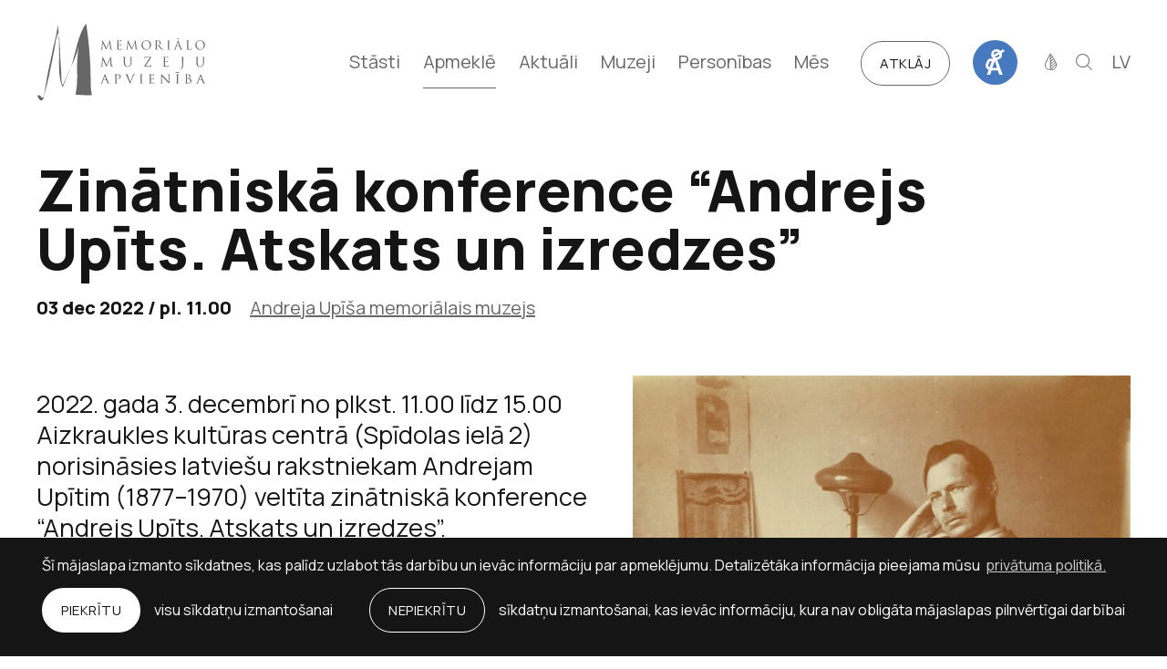

--- FILE ---
content_type: text/html; charset=UTF-8
request_url: https://memorialiemuzeji.lv/events/zinatniska-konference-andrejs-upits-atskats-un-izredzes/
body_size: 13675
content:
<!DOCTYPE html>
<html lang="lv-LV">
<head>
	<meta charset="UTF-8">
	<meta http-equiv="X-UA-Compatible" content="IE=edge">
	<meta name="viewport" content="width=device-width, initial-scale=1.0">
	<meta name="SKYPE_TOOLBAR" content="SKYPE_TOOLBAR_PARSER_COMPATIBLE">

	<title>Zinātniskā konference “Andrejs Upīts. Atskats un izredzes”</title>

	<link rel="apple-touch-icon-precomposed" sizes="57x57" href="https://memorialiemuzeji.lv/wp-content/themes/mma/assets/favicons/apple-touch-icon-57x57.png" />
	<link rel="apple-touch-icon-precomposed" sizes="114x114" href="https://memorialiemuzeji.lv/wp-content/themes/mma/assets/favicons/apple-touch-icon-114x114.png" />
	<link rel="apple-touch-icon-precomposed" sizes="72x72" href="https://memorialiemuzeji.lv/wp-content/themes/mma/assets/favicons/apple-touch-icon-72x72.png" />
	<link rel="apple-touch-icon-precomposed" sizes="144x144" href="https://memorialiemuzeji.lv/wp-content/themes/mma/assets/favicons/apple-touch-icon-144x144.png" />
	<link rel="apple-touch-icon-precomposed" sizes="60x60" href="https://memorialiemuzeji.lv/wp-content/themes/mma/assets/favicons/apple-touch-icon-60x60.png" />
	<link rel="apple-touch-icon-precomposed" sizes="120x120" href="https://memorialiemuzeji.lv/wp-content/themes/mma/assets/favicons/apple-touch-icon-120x120.png" />
	<link rel="apple-touch-icon-precomposed" sizes="76x76" href="https://memorialiemuzeji.lv/wp-content/themes/mma/assets/favicons/apple-touch-icon-76x76.png" />
	<link rel="apple-touch-icon-precomposed" sizes="152x152" href="https://memorialiemuzeji.lv/wp-content/themes/mma/assets/favicons/apple-touch-icon-152x152.png" />
	<link rel="icon" type="image/png" href="https://memorialiemuzeji.lv/wp-content/themes/mma/assets/favicons/favicon-196x196.png" sizes="196x196" />
	<link rel="icon" type="image/png" href="https://memorialiemuzeji.lv/wp-content/themes/mma/assets/favicons/favicon-96x96.png" sizes="96x96" />
	<link rel="icon" type="image/png" href="https://memorialiemuzeji.lv/wp-content/themes/mma/assets/favicons/favicon-32x32.png" sizes="32x32" />
	<link rel="icon" type="image/png" href="https://memorialiemuzeji.lv/wp-content/themes/mma/assets/favicons/favicon-16x16.png" sizes="16x16" />
	<link rel="icon" type="image/png" href="https://memorialiemuzeji.lv/wp-content/themes/mma/assets/favicons/favicon-128.png" sizes="128x128" />
	<meta name="application-name" content="&nbsp;"/>
	<meta name="msapplication-TileColor" content="#FFFFFF" />
	<meta name="msapplication-TileImage" content="https://memorialiemuzeji.lv/wp-content/themes/mma/assets/favicons/mstile-144x144.png" />
	<meta name="msapplication-square70x70logo" content="https://memorialiemuzeji.lv/wp-content/themes/mma/assets/favicons/mstile-70x70.png" />
	<meta name="msapplication-square150x150logo" content="https://memorialiemuzeji.lv/wp-content/themes/mma/assets/favicons/mstile-150x150.png" />
	<meta name="msapplication-wide310x150logo" content="https://memorialiemuzeji.lv/wp-content/themes/mma/assets/favicons/mstile-310x150.png" />
	<meta name="msapplication-square310x310logo" content="https://memorialiemuzeji.lv/wp-content/themes/mma/assets/favicons/mstile-310x310.png" />

	<script>
		var sys_lang = 'lv';
		var cookieconsent_href = 'https://memorialiemuzeji.lv/privatuma-politika/';
	</script>

	<script>
		window.dataLayer = window.dataLayer || [];
        function gtag(){dataLayer.push(arguments);}
        gtag('consent', 'default', {
			'ad_storage': 'denied',
            'ad_user_data': 'denied',
            'ad_personalization': 'denied',
            'analytics_storage': 'denied'
        });
	</script>

	<meta name='robots' content='index, follow, max-image-preview:large, max-snippet:-1, max-video-preview:-1' />
	<style>img:is([sizes="auto" i], [sizes^="auto," i]) { contain-intrinsic-size: 3000px 1500px }</style>
	
	<!-- This site is optimized with the Yoast SEO plugin v26.3 - https://yoast.com/wordpress/plugins/seo/ -->
	<meta name="description" content="3. decembrī Aizkraukles kultūras centrā norisināsies latviešu rakstniekam Andrejam Upītim veltīta zinātniskā konference “Andrejs Upīts. Atskats un izredzes”" />
	<link rel="canonical" href="https://memorialiemuzeji.lv/events/zinatniska-konference-andrejs-upits-atskats-un-izredzes/" />
	<meta property="og:locale" content="lv_LV" />
	<meta property="og:type" content="article" />
	<meta property="og:title" content="Zinātniskā konference “Andrejs Upīts. Atskats un izredzes”" />
	<meta property="og:description" content="3. decembrī Aizkraukles kultūras centrā norisināsies latviešu rakstniekam Andrejam Upītim veltīta zinātniskā konference “Andrejs Upīts. Atskats un izredzes”" />
	<meta property="og:url" content="https://memorialiemuzeji.lv/events/zinatniska-konference-andrejs-upits-atskats-un-izredzes/" />
	<meta property="og:site_name" content="Memoriālo Muzeju Apvienība" />
	<meta property="article:publisher" content="https://www.facebook.com/memomuzeji/" />
	<meta property="og:image" content="https://memorialiemuzeji.lv/wp-content/uploads/2022/08/Upits_portrets_konferencei_web.jpg" />
	<meta property="og:image:width" content="1702" />
	<meta property="og:image:height" content="1231" />
	<meta property="og:image:type" content="image/jpeg" />
	<meta name="twitter:card" content="summary_large_image" />
	<meta name="twitter:site" content="@MMApvieniba" />
	<meta name="twitter:label1" content="Est. reading time" />
	<meta name="twitter:data1" content="3 minūtes" />
	<script type="application/ld+json" class="yoast-schema-graph">{"@context":"https://schema.org","@graph":[{"@type":"WebPage","@id":"https://memorialiemuzeji.lv/events/zinatniska-konference-andrejs-upits-atskats-un-izredzes/","url":"https://memorialiemuzeji.lv/events/zinatniska-konference-andrejs-upits-atskats-un-izredzes/","name":"Zinātniskā konference “Andrejs Upīts. Atskats un izredzes”","isPartOf":{"@id":"https://memorialiemuzeji.lv/#website"},"primaryImageOfPage":{"@id":"https://memorialiemuzeji.lv/events/zinatniska-konference-andrejs-upits-atskats-un-izredzes/#primaryimage"},"image":{"@id":"https://memorialiemuzeji.lv/events/zinatniska-konference-andrejs-upits-atskats-un-izredzes/#primaryimage"},"thumbnailUrl":"https://memorialiemuzeji.lv/wp-content/uploads/2022/08/Upits_portrets_konferencei_web.jpg","datePublished":"2022-11-17T09:12:08+00:00","description":"3. decembrī Aizkraukles kultūras centrā norisināsies latviešu rakstniekam Andrejam Upītim veltīta zinātniskā konference “Andrejs Upīts. Atskats un izredzes”","breadcrumb":{"@id":"https://memorialiemuzeji.lv/events/zinatniska-konference-andrejs-upits-atskats-un-izredzes/#breadcrumb"},"inLanguage":"lv-LV","potentialAction":[{"@type":"ReadAction","target":["https://memorialiemuzeji.lv/events/zinatniska-konference-andrejs-upits-atskats-un-izredzes/"]}]},{"@type":"ImageObject","inLanguage":"lv-LV","@id":"https://memorialiemuzeji.lv/events/zinatniska-konference-andrejs-upits-atskats-un-izredzes/#primaryimage","url":"https://memorialiemuzeji.lv/wp-content/uploads/2022/08/Upits_portrets_konferencei_web.jpg","contentUrl":"https://memorialiemuzeji.lv/wp-content/uploads/2022/08/Upits_portrets_konferencei_web.jpg","width":1702,"height":1231,"caption":"Andrejs Upīts sēž pie rakstāmgalda, atbalstījis galvu pret labo roku. Rakstāmgalds ir viņam šķietami aiz muguras, pats rakstnieks pagriezies ar seju pret kameru. Bilde ir sēpijas toņos."},{"@type":"BreadcrumbList","@id":"https://memorialiemuzeji.lv/events/zinatniska-konference-andrejs-upits-atskats-un-izredzes/#breadcrumb","itemListElement":[{"@type":"ListItem","position":1,"name":"Home","item":"https://memorialiemuzeji.lv/"},{"@type":"ListItem","position":2,"name":"Zinātniskā konference “Andrejs Upīts. Atskats un izredzes”"}]},{"@type":"WebSite","@id":"https://memorialiemuzeji.lv/#website","url":"https://memorialiemuzeji.lv/","name":"Memoriālo Muzeju Apvienība","description":"","publisher":{"@id":"https://memorialiemuzeji.lv/#organization"},"potentialAction":[{"@type":"SearchAction","target":{"@type":"EntryPoint","urlTemplate":"https://memorialiemuzeji.lv/?s={search_term_string}"},"query-input":{"@type":"PropertyValueSpecification","valueRequired":true,"valueName":"search_term_string"}}],"inLanguage":"lv-LV"},{"@type":"Organization","@id":"https://memorialiemuzeji.lv/#organization","name":"Memoriālo Muzeju Apvienība","url":"https://memorialiemuzeji.lv/","logo":{"@type":"ImageObject","inLanguage":"lv-LV","@id":"https://memorialiemuzeji.lv/#/schema/logo/image/","url":"https://memorialiemuzeji.lv/wp-content/uploads/2020/12/mma-logo.png","contentUrl":"https://memorialiemuzeji.lv/wp-content/uploads/2020/12/mma-logo.png","width":239,"height":109,"caption":"Memoriālo Muzeju Apvienība"},"image":{"@id":"https://memorialiemuzeji.lv/#/schema/logo/image/"},"sameAs":["https://www.facebook.com/memomuzeji/","https://x.com/MMApvieniba","https://www.instagram.com/memorialomuzejuapvieniba/","https://www.youtube.com/channel/UCkb-hj-T_qfzby2mEcWM6rw"]}]}</script>
	<!-- / Yoast SEO plugin. -->


<link rel='dns-prefetch' href='//cdnjs.cloudflare.com' />
<link rel='stylesheet' id='wp-block-library-css' href='https://memorialiemuzeji.lv/wp-includes/css/dist/block-library/style.min.css?ver=13b184732890cbb1959e5dec92699c09' type='text/css' media='all' />
<style id='classic-theme-styles-inline-css' type='text/css'>
/*! This file is auto-generated */
.wp-block-button__link{color:#fff;background-color:#32373c;border-radius:9999px;box-shadow:none;text-decoration:none;padding:calc(.667em + 2px) calc(1.333em + 2px);font-size:1.125em}.wp-block-file__button{background:#32373c;color:#fff;text-decoration:none}
</style>
<style id='safe-svg-svg-icon-style-inline-css' type='text/css'>
.safe-svg-cover{text-align:center}.safe-svg-cover .safe-svg-inside{display:inline-block;max-width:100%}.safe-svg-cover svg{fill:currentColor;height:100%;max-height:100%;max-width:100%;width:100%}

</style>
<style id='global-styles-inline-css' type='text/css'>
:root{--wp--preset--aspect-ratio--square: 1;--wp--preset--aspect-ratio--4-3: 4/3;--wp--preset--aspect-ratio--3-4: 3/4;--wp--preset--aspect-ratio--3-2: 3/2;--wp--preset--aspect-ratio--2-3: 2/3;--wp--preset--aspect-ratio--16-9: 16/9;--wp--preset--aspect-ratio--9-16: 9/16;--wp--preset--color--black: #000000;--wp--preset--color--cyan-bluish-gray: #abb8c3;--wp--preset--color--white: #ffffff;--wp--preset--color--pale-pink: #f78da7;--wp--preset--color--vivid-red: #cf2e2e;--wp--preset--color--luminous-vivid-orange: #ff6900;--wp--preset--color--luminous-vivid-amber: #fcb900;--wp--preset--color--light-green-cyan: #7bdcb5;--wp--preset--color--vivid-green-cyan: #00d084;--wp--preset--color--pale-cyan-blue: #8ed1fc;--wp--preset--color--vivid-cyan-blue: #0693e3;--wp--preset--color--vivid-purple: #9b51e0;--wp--preset--gradient--vivid-cyan-blue-to-vivid-purple: linear-gradient(135deg,rgba(6,147,227,1) 0%,rgb(155,81,224) 100%);--wp--preset--gradient--light-green-cyan-to-vivid-green-cyan: linear-gradient(135deg,rgb(122,220,180) 0%,rgb(0,208,130) 100%);--wp--preset--gradient--luminous-vivid-amber-to-luminous-vivid-orange: linear-gradient(135deg,rgba(252,185,0,1) 0%,rgba(255,105,0,1) 100%);--wp--preset--gradient--luminous-vivid-orange-to-vivid-red: linear-gradient(135deg,rgba(255,105,0,1) 0%,rgb(207,46,46) 100%);--wp--preset--gradient--very-light-gray-to-cyan-bluish-gray: linear-gradient(135deg,rgb(238,238,238) 0%,rgb(169,184,195) 100%);--wp--preset--gradient--cool-to-warm-spectrum: linear-gradient(135deg,rgb(74,234,220) 0%,rgb(151,120,209) 20%,rgb(207,42,186) 40%,rgb(238,44,130) 60%,rgb(251,105,98) 80%,rgb(254,248,76) 100%);--wp--preset--gradient--blush-light-purple: linear-gradient(135deg,rgb(255,206,236) 0%,rgb(152,150,240) 100%);--wp--preset--gradient--blush-bordeaux: linear-gradient(135deg,rgb(254,205,165) 0%,rgb(254,45,45) 50%,rgb(107,0,62) 100%);--wp--preset--gradient--luminous-dusk: linear-gradient(135deg,rgb(255,203,112) 0%,rgb(199,81,192) 50%,rgb(65,88,208) 100%);--wp--preset--gradient--pale-ocean: linear-gradient(135deg,rgb(255,245,203) 0%,rgb(182,227,212) 50%,rgb(51,167,181) 100%);--wp--preset--gradient--electric-grass: linear-gradient(135deg,rgb(202,248,128) 0%,rgb(113,206,126) 100%);--wp--preset--gradient--midnight: linear-gradient(135deg,rgb(2,3,129) 0%,rgb(40,116,252) 100%);--wp--preset--font-size--small: 13px;--wp--preset--font-size--medium: 20px;--wp--preset--font-size--large: 36px;--wp--preset--font-size--x-large: 42px;--wp--preset--spacing--20: 0.44rem;--wp--preset--spacing--30: 0.67rem;--wp--preset--spacing--40: 1rem;--wp--preset--spacing--50: 1.5rem;--wp--preset--spacing--60: 2.25rem;--wp--preset--spacing--70: 3.38rem;--wp--preset--spacing--80: 5.06rem;--wp--preset--shadow--natural: 6px 6px 9px rgba(0, 0, 0, 0.2);--wp--preset--shadow--deep: 12px 12px 50px rgba(0, 0, 0, 0.4);--wp--preset--shadow--sharp: 6px 6px 0px rgba(0, 0, 0, 0.2);--wp--preset--shadow--outlined: 6px 6px 0px -3px rgba(255, 255, 255, 1), 6px 6px rgba(0, 0, 0, 1);--wp--preset--shadow--crisp: 6px 6px 0px rgba(0, 0, 0, 1);}:where(.is-layout-flex){gap: 0.5em;}:where(.is-layout-grid){gap: 0.5em;}body .is-layout-flex{display: flex;}.is-layout-flex{flex-wrap: wrap;align-items: center;}.is-layout-flex > :is(*, div){margin: 0;}body .is-layout-grid{display: grid;}.is-layout-grid > :is(*, div){margin: 0;}:where(.wp-block-columns.is-layout-flex){gap: 2em;}:where(.wp-block-columns.is-layout-grid){gap: 2em;}:where(.wp-block-post-template.is-layout-flex){gap: 1.25em;}:where(.wp-block-post-template.is-layout-grid){gap: 1.25em;}.has-black-color{color: var(--wp--preset--color--black) !important;}.has-cyan-bluish-gray-color{color: var(--wp--preset--color--cyan-bluish-gray) !important;}.has-white-color{color: var(--wp--preset--color--white) !important;}.has-pale-pink-color{color: var(--wp--preset--color--pale-pink) !important;}.has-vivid-red-color{color: var(--wp--preset--color--vivid-red) !important;}.has-luminous-vivid-orange-color{color: var(--wp--preset--color--luminous-vivid-orange) !important;}.has-luminous-vivid-amber-color{color: var(--wp--preset--color--luminous-vivid-amber) !important;}.has-light-green-cyan-color{color: var(--wp--preset--color--light-green-cyan) !important;}.has-vivid-green-cyan-color{color: var(--wp--preset--color--vivid-green-cyan) !important;}.has-pale-cyan-blue-color{color: var(--wp--preset--color--pale-cyan-blue) !important;}.has-vivid-cyan-blue-color{color: var(--wp--preset--color--vivid-cyan-blue) !important;}.has-vivid-purple-color{color: var(--wp--preset--color--vivid-purple) !important;}.has-black-background-color{background-color: var(--wp--preset--color--black) !important;}.has-cyan-bluish-gray-background-color{background-color: var(--wp--preset--color--cyan-bluish-gray) !important;}.has-white-background-color{background-color: var(--wp--preset--color--white) !important;}.has-pale-pink-background-color{background-color: var(--wp--preset--color--pale-pink) !important;}.has-vivid-red-background-color{background-color: var(--wp--preset--color--vivid-red) !important;}.has-luminous-vivid-orange-background-color{background-color: var(--wp--preset--color--luminous-vivid-orange) !important;}.has-luminous-vivid-amber-background-color{background-color: var(--wp--preset--color--luminous-vivid-amber) !important;}.has-light-green-cyan-background-color{background-color: var(--wp--preset--color--light-green-cyan) !important;}.has-vivid-green-cyan-background-color{background-color: var(--wp--preset--color--vivid-green-cyan) !important;}.has-pale-cyan-blue-background-color{background-color: var(--wp--preset--color--pale-cyan-blue) !important;}.has-vivid-cyan-blue-background-color{background-color: var(--wp--preset--color--vivid-cyan-blue) !important;}.has-vivid-purple-background-color{background-color: var(--wp--preset--color--vivid-purple) !important;}.has-black-border-color{border-color: var(--wp--preset--color--black) !important;}.has-cyan-bluish-gray-border-color{border-color: var(--wp--preset--color--cyan-bluish-gray) !important;}.has-white-border-color{border-color: var(--wp--preset--color--white) !important;}.has-pale-pink-border-color{border-color: var(--wp--preset--color--pale-pink) !important;}.has-vivid-red-border-color{border-color: var(--wp--preset--color--vivid-red) !important;}.has-luminous-vivid-orange-border-color{border-color: var(--wp--preset--color--luminous-vivid-orange) !important;}.has-luminous-vivid-amber-border-color{border-color: var(--wp--preset--color--luminous-vivid-amber) !important;}.has-light-green-cyan-border-color{border-color: var(--wp--preset--color--light-green-cyan) !important;}.has-vivid-green-cyan-border-color{border-color: var(--wp--preset--color--vivid-green-cyan) !important;}.has-pale-cyan-blue-border-color{border-color: var(--wp--preset--color--pale-cyan-blue) !important;}.has-vivid-cyan-blue-border-color{border-color: var(--wp--preset--color--vivid-cyan-blue) !important;}.has-vivid-purple-border-color{border-color: var(--wp--preset--color--vivid-purple) !important;}.has-vivid-cyan-blue-to-vivid-purple-gradient-background{background: var(--wp--preset--gradient--vivid-cyan-blue-to-vivid-purple) !important;}.has-light-green-cyan-to-vivid-green-cyan-gradient-background{background: var(--wp--preset--gradient--light-green-cyan-to-vivid-green-cyan) !important;}.has-luminous-vivid-amber-to-luminous-vivid-orange-gradient-background{background: var(--wp--preset--gradient--luminous-vivid-amber-to-luminous-vivid-orange) !important;}.has-luminous-vivid-orange-to-vivid-red-gradient-background{background: var(--wp--preset--gradient--luminous-vivid-orange-to-vivid-red) !important;}.has-very-light-gray-to-cyan-bluish-gray-gradient-background{background: var(--wp--preset--gradient--very-light-gray-to-cyan-bluish-gray) !important;}.has-cool-to-warm-spectrum-gradient-background{background: var(--wp--preset--gradient--cool-to-warm-spectrum) !important;}.has-blush-light-purple-gradient-background{background: var(--wp--preset--gradient--blush-light-purple) !important;}.has-blush-bordeaux-gradient-background{background: var(--wp--preset--gradient--blush-bordeaux) !important;}.has-luminous-dusk-gradient-background{background: var(--wp--preset--gradient--luminous-dusk) !important;}.has-pale-ocean-gradient-background{background: var(--wp--preset--gradient--pale-ocean) !important;}.has-electric-grass-gradient-background{background: var(--wp--preset--gradient--electric-grass) !important;}.has-midnight-gradient-background{background: var(--wp--preset--gradient--midnight) !important;}.has-small-font-size{font-size: var(--wp--preset--font-size--small) !important;}.has-medium-font-size{font-size: var(--wp--preset--font-size--medium) !important;}.has-large-font-size{font-size: var(--wp--preset--font-size--large) !important;}.has-x-large-font-size{font-size: var(--wp--preset--font-size--x-large) !important;}
:where(.wp-block-post-template.is-layout-flex){gap: 1.25em;}:where(.wp-block-post-template.is-layout-grid){gap: 1.25em;}
:where(.wp-block-columns.is-layout-flex){gap: 2em;}:where(.wp-block-columns.is-layout-grid){gap: 2em;}
:root :where(.wp-block-pullquote){font-size: 1.5em;line-height: 1.6;}
</style>
<link rel='stylesheet' id='cookieconsent2-css-css' href='//cdnjs.cloudflare.com/ajax/libs/cookieconsent2/3.0.3/cookieconsent.min.css?ver=3.0.3' type='text/css' media='all' />
<link rel='stylesheet' id='main-css' href='https://memorialiemuzeji.lv/wp-content/themes/mma/assets/css/main.min.css?ver=1.0.8' type='text/css' media='all' />
<link rel='stylesheet' id='cookies-css' href='https://memorialiemuzeji.lv/wp-content/themes/mma/assets/css/cookies.css?ver=1.0.1' type='text/css' media='all' />
<script type="text/javascript" id="wpml-cookie-js-extra">
/* <![CDATA[ */
var wpml_cookies = {"wp-wpml_current_language":{"value":"lv","expires":1,"path":"\/"}};
var wpml_cookies = {"wp-wpml_current_language":{"value":"lv","expires":1,"path":"\/"}};
/* ]]> */
</script>
<script type="text/javascript" src="https://memorialiemuzeji.lv/wp-content/plugins/sitepress-multilingual-cms/res/js/cookies/language-cookie.js?ver=485900" id="wpml-cookie-js" defer="defer" data-wp-strategy="defer"></script>
<script type="text/javascript" src="https://memorialiemuzeji.lv/wp-includes/js/jquery/jquery.min.js?ver=3.7.1" id="jquery-core-js"></script>
<script type="text/javascript" src="https://memorialiemuzeji.lv/wp-includes/js/jquery/jquery-migrate.min.js?ver=3.4.1" id="jquery-migrate-js"></script>
<link rel="https://api.w.org/" href="https://memorialiemuzeji.lv/wp-json/" /><link rel="EditURI" type="application/rsd+xml" title="RSD" href="https://memorialiemuzeji.lv/xmlrpc.php?rsd" />

<link rel='shortlink' href='https://memorialiemuzeji.lv/?p=5940' />
<link rel="alternate" title="oEmbed (JSON)" type="application/json+oembed" href="https://memorialiemuzeji.lv/wp-json/oembed/1.0/embed?url=https%3A%2F%2Fmemorialiemuzeji.lv%2Fevents%2Fzinatniska-konference-andrejs-upits-atskats-un-izredzes%2F" />
<link rel="alternate" title="oEmbed (XML)" type="text/xml+oembed" href="https://memorialiemuzeji.lv/wp-json/oembed/1.0/embed?url=https%3A%2F%2Fmemorialiemuzeji.lv%2Fevents%2Fzinatniska-konference-andrejs-upits-atskats-un-izredzes%2F&#038;format=xml" />
<meta name="generator" content="WPML ver:4.8.5 stt:1,31;" />

	<!--[if lt IE 9]>
	<script src="https://memorialiemuzeji.lv/wp-content/themes/mma/bower_components/html5shiv/dist/html5shiv.min.js"></script>
	<![endif]-->

	<!-- Global site tag (gtag.js) - Google Analytics -->
	<script async src="https://www.googletagmanager.com/gtag/js?id=UA-59099908-2"></script>
	<script>
		window.dataLayer = window.dataLayer || [];
		function gtag(){dataLayer.push(arguments);}
		gtag('js', new Date());
		gtag('config', 'UA-59099908-2', {'anonymize_ip': true});
	</script>

	</head>
<body class="wp-singular events-template-default single single-events postid-5940 wp-theme-mma event-article-page fixed-header">
		<!--[if lt IE 9]>
	<p class="legacy-browser">You are using an <b>outdated</b> browser. Please <a href="https://outdatedbrowser.com/" target="_blank" rel="nofollow">upgrade your browser</a> to improve your experience.</p>
	<![endif]-->

	<div class="main-page-layout">
		<div class="main-page-layout-content">
						
			<div class="main-top-search-block clearfix">
				<div class="main-top-search-inner-block">
					<div class="l-wide-wrap">
						<form id="top-search-form" class="top-search-form search-form-js" action="https://memorialiemuzeji.lv/" method="get">
							<div class="input-search-block input-block clearfix">
								<input name="s" value="" class="input-search" placeholder="Meklēt" onfocus="this.placeholder=''" onblur="this.placeholder='Meklēt'" type="text">
								<a href="javascript:;" class="btn btn--outline white submit-search">Meklēt</a>
							</div>
						</form>
					</div>
				</div>
			</div>

			<header class="main-header  clearfix">
				<div class="l-wide-wrap main-header-inner-block clearfix">
					<a href="/" class="main-logo">
						<svg class="icon icon-main-logo" role="img" width="187.32" height="86">
							<use xlink:href="https://memorialiemuzeji.lv/wp-content/themes/mma/assets/images/svg-defs.svg#mma-logo"/>
						</svg>
											</a>
					<a href="javascript:;" class="main-small-logo">
						<img src="https://memorialiemuzeji.lv/wp-content/themes/mma/assets/images/mma-logo.svg" alt="" class="logo">
					</a>

					<nav class="mob-language-nav"><a href="/en" class="link">en</a></nav>					
					
					<div class="mob-color-change-block color-change-block clearfix">
						<div class="filter-toggler-block">
							<a href="javascript:;" class="filter-toggler">
								<svg class="icon icon-color-change" role="img" width="13" height="18">
									<use xlink:href="https://memorialiemuzeji.lv/wp-content/themes/mma/assets/images/svg-defs.svg#icon-color-change"></use>
								</svg>
							</a>
							<div class="togglable-filter-outer-block">
								<div class="togglable-filter-block">
									<div class="togglable-filter-content">
										<div class="caption-text c-primary fw-bold no-wrap">Fonta izmērs</div>
										<div class="font-size-list">
											<a href="javascript:;" class="act-change-font-size caption-text no-wrap" data-size="0">100%</a>
											<a href="javascript:;" class="act-change-font-size caption-text no-wrap" data-size="125">125%</a>
											<a href="javascript:;" class="act-change-font-size caption-text no-wrap" data-size="150">150%</a>
										</div>
										<a class="act-color-change color-change-btn caption-text no-wrap" href="javascript:;"><span class="circle"></span><span class="label">Kontrasts</span></a>
									</div>
								</div>
							</div>
						</div>
					</div>

					<a class="mob-search-link search-link" href="javascript:;">
						<svg class="icon icon-search" role="img" width="18" height="18">
							<use xlink:href="https://memorialiemuzeji.lv/wp-content/themes/mma/assets/images/svg-defs.svg#icon-search"></use>
						</svg>
					</a>
					<a href="javascript:;" class="mob-hamburger">
						<svg class="icon icon-hamburger" role="img" width="32" height="23">
							<use xlink:href="https://memorialiemuzeji.lv/wp-content/themes/mma/assets/images/svg-defs.svg#icon-hamburger"/>
						</svg>
					</a>
					<a href="javascript:;" class="close-main-menu">
						<svg class="icon icon-close-popup" role="img" width="24" height="24">
							<use xlink:href="https://memorialiemuzeji.lv/wp-content/themes/mma/assets/images/svg-defs.svg#icon-close-popup"/>
						</svg>
					</a>

					<div class="right-block">
						<nav class="main-navigation-block clearfix"><ul id="menu-main-menu" class="main-navigation unstyled-list clearfix"><li id="menu-item-468" class="menu-item menu-item-type-post_type menu-item-object-page link act-link menu-item-468"><a href="https://memorialiemuzeji.lv/stasti/">Stāsti</a></li>
<li id="menu-item-48" class="menu-item menu-item-type-custom menu-item-object-custom menu-item-has-children with-submenu link act-link menu-item-48"><a>Apmeklē</a>
<div class="submenu-outer-block clearfix"><div class="l-wrap"><div class="menu-title"></div><ul class="submenu unstyled-list clearfix">
	<li id="menu-item-215" class="menu-item menu-item-type-post_type menu-item-object-page submenu-link menu-item-215"><a href="https://memorialiemuzeji.lv/izstades/">Izstādes muzejos</a></li>
	<li id="menu-item-203" class="menu-item menu-item-type-post_type menu-item-object-page submenu-link menu-item-203 active"><a href="https://memorialiemuzeji.lv/pasakumi/">Pasākumi</a></li>
	<li id="menu-item-5267" class="menu-item menu-item-type-post_type menu-item-object-page submenu-link menu-item-5267"><a href="https://memorialiemuzeji.lv/digitalas-izstades/">Digitālās izstādes</a></li>
	<li id="menu-item-148" class="menu-item menu-item-type-post_type menu-item-object-page submenu-link menu-item-148"><a href="https://memorialiemuzeji.lv/izglitojosas-programmas/">Izglītojošās programmas</a></li>
	<li id="menu-item-188" class="menu-item menu-item-type-post_type menu-item-object-page submenu-link menu-item-188"><a href="https://memorialiemuzeji.lv/cenradis/">Cenrādis</a></li>
	<li id="menu-item-191" class="menu-item menu-item-type-post_type menu-item-object-page submenu-link menu-item-191"><a href="https://memorialiemuzeji.lv/darba-laiki/">Darba laiki</a></li>
	<li id="menu-item-3233" class="menu-item menu-item-type-post_type menu-item-object-page submenu-link menu-item-3233"><a href="https://memorialiemuzeji.lv/raina-un-aspazijas-muzejs-sveice/">Raiņa un Aspazijas muzejs Šveicē</a></li>
	<li id="menu-item-10064" class="menu-item menu-item-type-post_type menu-item-object-page submenu-link menu-item-10064"><a href="https://memorialiemuzeji.lv/nezinamais-barons/">Nezināmais Barons</a></li>
</ul></div></div>
</li>
<li id="menu-item-84" class="menu-item menu-item-type-post_type menu-item-object-page current_page_parent link act-link menu-item-84"><a href="https://memorialiemuzeji.lv/aktuali/">Aktuāli</a></li>
<li id="menu-item-118" class="menu-item menu-item-type-post_type menu-item-object-page menu-item-has-children with-submenu link act-link menu-item-118"><a href="https://memorialiemuzeji.lv/muzeji/">Muzeji</a>
<div class="submenu-outer-block clearfix"><div class="l-wrap"><div class="menu-title"></div><ul class="submenu unstyled-list clearfix">
	<li id="menu-item-142" class="menu-item menu-item-type-post_type menu-item-object-museums submenu-link menu-item-142"><a href="https://memorialiemuzeji.lv/museums/jana-akuratera-muzejs/">Jāņa Akuratera muzejs</a></li>
	<li id="menu-item-143" class="menu-item menu-item-type-post_type menu-item-object-museums submenu-link menu-item-143"><a href="https://memorialiemuzeji.lv/museums/krisjana-barona-muzejs/">Krišjāņa Barona muzejs</a></li>
	<li id="menu-item-1144" class="menu-item menu-item-type-post_type menu-item-object-museums submenu-link menu-item-1144"><a href="https://memorialiemuzeji.lv/museums/raina-un-aspazijas-maja/">Raiņa un Aspazijas māja</a></li>
	<li id="menu-item-1145" class="menu-item menu-item-type-post_type menu-item-object-museums submenu-link menu-item-1145"><a href="https://memorialiemuzeji.lv/museums/raina-un-aspazijas-vasarnica/">Raiņa un Aspazijas vasarnīca</a></li>
	<li id="menu-item-1146" class="menu-item menu-item-type-post_type menu-item-object-museums submenu-link menu-item-1146"><a href="https://memorialiemuzeji.lv/museums/raina-muzejs-jasmuiza/">Raiņa muzejs “Jasmuiža”</a></li>
	<li id="menu-item-1147" class="menu-item menu-item-type-post_type menu-item-object-museums submenu-link menu-item-1147"><a href="https://memorialiemuzeji.lv/museums/raina-muzejs-tadenava/">Raiņa muzejs “Tadenava”</a></li>
	<li id="menu-item-1148" class="menu-item menu-item-type-post_type menu-item-object-museums submenu-link menu-item-1148"><a href="https://memorialiemuzeji.lv/museums/jana-rozentala-un-rudolfa-blaumana-muzejs/">Jaņa Rozentāla un Rūdolfa Blaumaņa muzejs</a></li>
	<li id="menu-item-1149" class="menu-item menu-item-type-post_type menu-item-object-museums submenu-link menu-item-1149"><a href="https://memorialiemuzeji.lv/museums/andreja-upisa-memorialais-muzejs/">Andreja Upīša memoriālais muzejs</a></li>
	<li id="menu-item-1150" class="menu-item menu-item-type-post_type menu-item-object-museums submenu-link menu-item-1150"><a href="https://memorialiemuzeji.lv/museums/andreja-upisa-memoriala-maja/">Andreja Upīša memoriālā māja</a></li>
	<li id="menu-item-1151" class="menu-item menu-item-type-post_type menu-item-object-museums submenu-link menu-item-1151"><a href="https://memorialiemuzeji.lv/museums/ojara-vaciesa-muzejs/">Ojāra Vācieša muzejs</a></li>
</ul></div></div>
</li>
<li id="menu-item-178" class="menu-item menu-item-type-post_type menu-item-object-page menu-item-has-children with-submenu link act-link menu-item-178"><a href="https://memorialiemuzeji.lv/personibas/">Personības</a>
<div class="submenu-outer-block clearfix"><div class="l-wrap"><div class="menu-title"></div><ul class="submenu unstyled-list clearfix">
	<li id="menu-item-179" class="menu-item menu-item-type-post_type menu-item-object-personalities submenu-link menu-item-179"><a href="https://memorialiemuzeji.lv/personalities/janis-akuraters/">Jānis Akuraters</a></li>
	<li id="menu-item-180" class="menu-item menu-item-type-post_type menu-item-object-personalities submenu-link menu-item-180"><a href="https://memorialiemuzeji.lv/personalities/aspazija/">Aspazija</a></li>
	<li id="menu-item-181" class="menu-item menu-item-type-post_type menu-item-object-personalities submenu-link menu-item-181"><a href="https://memorialiemuzeji.lv/personalities/krisjanis-barons/">Krišjānis Barons</a></li>
	<li id="menu-item-182" class="menu-item menu-item-type-post_type menu-item-object-personalities submenu-link menu-item-182"><a href="https://memorialiemuzeji.lv/personalities/rudolfs-blaumanis/">Rūdolfs Blaumanis</a></li>
	<li id="menu-item-340" class="menu-item menu-item-type-post_type menu-item-object-personalities submenu-link menu-item-340"><a href="https://memorialiemuzeji.lv/personalities/rainis/">Rainis</a></li>
	<li id="menu-item-341" class="menu-item menu-item-type-post_type menu-item-object-personalities submenu-link menu-item-341"><a href="https://memorialiemuzeji.lv/personalities/janis-rozentals/">Janis Rozentāls</a></li>
	<li id="menu-item-343" class="menu-item menu-item-type-post_type menu-item-object-personalities submenu-link menu-item-343"><a href="https://memorialiemuzeji.lv/personalities/andrejs-upits/">Andrejs Upīts</a></li>
	<li id="menu-item-342" class="menu-item menu-item-type-post_type menu-item-object-personalities submenu-link menu-item-342"><a href="https://memorialiemuzeji.lv/personalities/ojars-vacietis/">Ojārs Vācietis</a></li>
</ul></div></div>
</li>
<li id="menu-item-77" class="menu-item menu-item-type-custom menu-item-object-custom menu-item-has-children with-submenu link act-link menu-item-77"><a>Mēs</a>
<div class="submenu-outer-block clearfix"><div class="l-wrap"><div class="menu-title"></div><ul class="submenu unstyled-list clearfix">
	<li id="menu-item-264" class="menu-item menu-item-type-post_type menu-item-object-page submenu-link menu-item-264"><a href="https://memorialiemuzeji.lv/apraksts/">Apraksts</a></li>
	<li id="menu-item-269" class="menu-item menu-item-type-post_type menu-item-object-page submenu-link menu-item-269"><a href="https://memorialiemuzeji.lv/vertibas/">Vērtības</a></li>
	<li id="menu-item-382" class="menu-item menu-item-type-post_type menu-item-object-page submenu-link menu-item-382"><a href="https://memorialiemuzeji.lv/apbalvojumi/">Apbalvojumi</a></li>
	<li id="menu-item-379" class="menu-item menu-item-type-post_type menu-item-object-page submenu-link menu-item-379"><a href="https://memorialiemuzeji.lv/dokumenti/">Dokumenti</a></li>
	<li id="menu-item-378" class="menu-item menu-item-type-post_type menu-item-object-page submenu-link menu-item-378"><a href="https://memorialiemuzeji.lv/vakances/">Vakances</a></li>
	<li id="menu-item-194" class="menu-item menu-item-type-post_type menu-item-object-page submenu-link menu-item-194"><a href="https://memorialiemuzeji.lv/kontakti/">Kontakti</a></li>
	<li id="menu-item-9198" class="menu-item menu-item-type-post_type menu-item-object-page submenu-link menu-item-9198"><a href="https://memorialiemuzeji.lv/viegli-lasit/">Viegli lasīt</a></li>
</ul></div></div>
</li>
<li id="menu-item-85" class="discover-link menu-item menu-item-type-custom menu-item-object-custom menu-item-has-children with-submenu link act-link menu-item-85"><a>Atklāj</a>
<div class="submenu-outer-block clearfix"><div class="l-wrap"><div class="menu-title"></div><ul class="submenu unstyled-list clearfix">
	<li id="menu-item-330" class="menu-item menu-item-type-post_type menu-item-object-page submenu-link menu-item-330"><a href="https://memorialiemuzeji.lv/raina-un-aspazijas-sarakste/">Raiņa un Aspazijas sarakste</a></li>
	<li id="menu-item-329" class="menu-item menu-item-type-post_type menu-item-object-page submenu-link menu-item-329"><a href="https://memorialiemuzeji.lv/muzeja-prieksmets/">Raksti</a></li>
	<li id="menu-item-7912" class="menu-item menu-item-type-post_type menu-item-object-page submenu-link menu-item-7912"><a href="https://memorialiemuzeji.lv/konferences/">Konferences</a></li>
	<li id="menu-item-327" class="menu-item menu-item-type-post_type menu-item-object-page submenu-link menu-item-327"><a href="https://memorialiemuzeji.lv/sarunas/">Sarunas</a></li>
	<li id="menu-item-326" class="menu-item menu-item-type-post_type menu-item-object-page submenu-link menu-item-326"><a href="https://memorialiemuzeji.lv/macibu-materiali/">Mācību materiāli</a></li>
</ul></div></div>
</li>
<li class="as-center">
				<a class="skolas-soma-link" href="https://memorialiemuzeji.lv/izglitojosas-programmas/">
					<svg class="icon icon-skolas-soma" role="img" width="20.823" height="28.404">
						<use xlink:href="https://memorialiemuzeji.lv/wp-content/themes/mma/assets/images/svg-defs.svg#icon-skolas-soma"></use>
					</svg>
				</a>
			</li></ul></nav>
						<div class="other-links-block">
														<div class="color-change-block clearfix">
								<div class="filter-toggler-block">
									<a href="javascript:;" class="filter-toggler">
										<svg class="icon icon-color-change" role="img" width="13" height="18">
											<use xlink:href="https://memorialiemuzeji.lv/wp-content/themes/mma/assets/images/svg-defs.svg#icon-color-change"></use>
										</svg>
									</a>
									<div class="togglable-filter-outer-block">
										<div class="togglable-filter-block">
											<div class="togglable-filter-content">
												<div class="caption-text c-primary fw-bold no-wrap">Fonta izmērs</div>
												<div class="font-size-list">
													<a href="javascript:;" class="act-change-font-size caption-text no-wrap" data-size="0">100%</a>
													<a href="javascript:;" class="act-change-font-size caption-text no-wrap" data-size="125">125%</a>
													<a href="javascript:;" class="act-change-font-size caption-text no-wrap" data-size="150">150%</a>
												</div>
												<a class="act-color-change color-change-btn caption-text no-wrap" href="javascript:;"><span class="circle"></span><span class="label">Kontrasts</span></a>
											</div>
										</div>
									</div>
								</div>
							</div>

							<a class="search-link" href="javascript:;">
								<svg class="icon icon-search" role="img" width="18" height="18">
									<use xlink:href="https://memorialiemuzeji.lv/wp-content/themes/mma/assets/images/svg-defs.svg#icon-search"></use>
								</svg>
							</a>

							<div class="language-block clearfix">
								<div class="filter-toggler-block">
				<a href="javascript:;" class="filter-toggler">lv</a>
				<div class="togglable-filter-outer-block">
					<div class="togglable-filter-block">
						<div class="togglable-filter-content">
							<nav class="language-nav"><a href="https://memorialiemuzeji.lv/events/zinatniska-konference-andrejs-upits-atskats-un-izredzes/" class="link">Latviešu</a><a href="/en" class="link">English</a></nav>
						</div>
					</div>
				</div>
			</div>							</div>
						</div>
					</div>
					<div class="bg-filter"></div>
				</div>
			</header>
	<main role="main">
		<div class="section small no-padding-bottom">
			<div class="section no-padding-top">
				<div class="l-wrap">
					<article class="article-block">
						<header class="article-header">
							<h1 class="article-title">Zinātniskā konference “Andrejs Upīts. Atskats un izredzes”</h1>														<div class="header-attr">
								<time class="date tt-lowercase fw-bold" datetime="2022-12-03">03 Dec 2022 / Pl. 11.00</time>
								<a class="text-link place " href="https://memorialiemuzeji.lv/museums/andreja-upisa-memorialais-muzejs/">Andreja Upīša memoriālais muzejs</a>							</div>
													</header>
						
						<div class="article-with-share-block">
							<div class="article-content with-side-image text-content">
																<figure class="side-image">
									<img width="708" height="512" src="https://memorialiemuzeji.lv/wp-content/uploads/2022/08/Upits_portrets_konferencei_web-708x512.jpg" class="attachment-medium size-medium wp-post-image" alt="Andrejs Upīts sēž pie rakstāmgalda, atbalstījis galvu pret labo roku. Rakstāmgalds ir viņam šķietami aiz muguras, pats rakstnieks pagriezies ar seju pret kameru. Bilde ir sēpijas toņos." decoding="async" loading="lazy" srcset="https://memorialiemuzeji.lv/wp-content/uploads/2022/08/Upits_portrets_konferencei_web-708x512.jpg 708w, https://memorialiemuzeji.lv/wp-content/uploads/2022/08/Upits_portrets_konferencei_web-1106x800.jpg 1106w, https://memorialiemuzeji.lv/wp-content/uploads/2022/08/Upits_portrets_konferencei_web-768x555.jpg 768w, https://memorialiemuzeji.lv/wp-content/uploads/2022/08/Upits_portrets_konferencei_web-1536x1111.jpg 1536w, https://memorialiemuzeji.lv/wp-content/uploads/2022/08/Upits_portrets_konferencei_web-111x80.jpg 111w, https://memorialiemuzeji.lv/wp-content/uploads/2022/08/Upits_portrets_konferencei_web-180x130.jpg 180w, https://memorialiemuzeji.lv/wp-content/uploads/2022/08/Upits_portrets_konferencei_web-55x40.jpg 55w, https://memorialiemuzeji.lv/wp-content/uploads/2022/08/Upits_portrets_konferencei_web-1024x741.jpg 1024w, https://memorialiemuzeji.lv/wp-content/uploads/2022/08/Upits_portrets_konferencei_web-484x350.jpg 484w, https://memorialiemuzeji.lv/wp-content/uploads/2022/08/Upits_portrets_konferencei_web-660x477.jpg 660w, https://memorialiemuzeji.lv/wp-content/uploads/2022/08/Upits_portrets_konferencei_web.jpg 1702w" sizes="auto, (max-width: 708px) 100vw, 708px" />								</figure>
																<p>2022. gada 3. decembrī no plkst. 11.00 līdz 15.00 Aizkraukles kultūras centrā (Spīdolas ielā 2) norisināsies latviešu rakstniekam Andrejam Upītim (1877–1970) veltīta zinātniskā konference “Andrejs Upīts. Atskats un izredzes”.</p>
<p>2022. gads daudzējādi kļuvis par vērtību pārvērtēšanas laiku – ir radusies nepieciešamība atgriezties pie jautājumiem, kas skar rakstnieka kā radošas personības tēlu un nozīmi kultūras vēsturē, arīdzan elementiem, kas to vēsturiski noteikuši – ideoloģijas, personīgo uzskatu, laikmeta uzspiestās konjunktūras un kultūrpolitikas kontekstā.</p>
<p>Kopš 2021. gada nogales publiski vairākkārt aktualizēts jautājums par Andreja Upīša vārda un piemiņas saglabāšanu Latvijas kultūras vidē, tostarp Aizkraukles novadā un Skrīveros. Tādēļ šķiet nozīmīgi Andreja Upīša 145. jubilejas gadā aktualizēt interesi par Andreja Upīša radošo darbību un personību, aplūkojot to no iespējami dažādāku uzskatu, autoru, pētniecisko metožu un zinātnes jomu skatupunktiem.</p>
<p>Konferenci organizē Andreja Upīša memoriālais muzejs sadarbībā ar Aizkraukles novada pašvaldību un Aizkraukles novada kultūras pārvaldi.<br />
Katra referāta paredzētais priekšlasījuma laiks – 20 minūtes. Pēc divām konferences sēdēm tiks organizēta paneļdiskusija ar skatītāju un konferences dalībnieku jautājumiem un atbildēm.</p>
<p>Konference norisināsies klātienē. Tiem interesentiem, kuri nevarēs ierasties uz konferences norisi klātienē, būs pieejama arī sēžu translācija tiešsaistē internetā – Andreja Upīša memoriālā muzeja un Aizkraukles novada <em>Facebook</em> kontā.</p>
<p><strong>Konferences programma</strong></p>
<p><strong>1. sēde plkst. 11.00</strong><br />
Konferences organizētāju ievadvārdi</p>
<p>11.10–11.30. Arnis Koroševskis. <strong>Citādais Upīts</strong></p>
<p>11.30–11.50 Sanita Duka. <strong>Andreja Upīša lugu iestudējumi Rīgas Strādnieku teātrī (1926–1934)</strong></p>
<p>11.50–12.10 Ilze Puķe. <strong>Andrejs Upīts nepublicētajās laikabiedru atmiņās</strong></p>
<p>&nbsp;</p>
<p>12.10–12.30 Kafijas pauze</p>
<p>&nbsp;</p>
<p><strong>2. sēde plkst. 12.30</strong></p>
<p>12.30–12.50 Solvita Elerta. <strong>Divi sava aroda meistari – Andrejs Upīts un Aleksandrs Čaks</strong></p>
<p>12.50–13.10 Guntis Libeks. <strong>Kolaborācija un Andrejs Upīts. Kolaborācijas būtības vērtējums 20. gadsimta vēsturiskās pieredzes gaismā. Mūsdienu skatījums uz kolaborāciju no Ukrainas kara skatupunkta</strong></p>
<p>13.10–13.30 Ilze Andresone. <strong>Režīms un rakstnieks: Andrejs Upīts, Janka Kupala un Mihails Bulgakovs</strong></p>
<p>13.30–14.00 Pārtraukums</p>
<p><strong>Plkst. 14.00 – paneļdiskusija par Andreju Upīti.</strong><br />
Paneļdiskusiju vada vēstures konsultants Vents Zvaigzne, diskusijā piedalās gan vietējās kopienas pārstāvji, gan konferences dalībnieki un pieaicinātie eksperti.</p>
<p>Andrejam Upītim veltītas konferences iepriekš organizējis Andreja Upīša memoriālais muzejs. Tajās piedalījušies literatūrzinātnieki no dažādām pētniecības iestādēm un vairākām Latvijas augstskolām. 2013. gadā notikušajā zinātniskajā konferencē “Andreja Upīša smaidošās lapas” galvenokārt uzsvērts tobrīd aktuālais Latvijas Nacionālā teātra uzvedums “…bagātā kundze…” – A. Upīša romāna “Smaidoša lapa” un tās ekranizācijas “Pie bagātās kundzes” skatuviskā interpretācija. 2015. gadā noritējušajā konferencē “Andrejs Upīts un karš” vairāk akcentēta rakstnieka radošā darbība un mūža gājums dažādos 20. gadsimta sociālpolitiskos un liktenīgos sadursmes punktos.</p>
<p>Foto un video materiāli tiks publicēti interneta resursos un izmantoti muzeju publicitātes pasākumos.</p>

														</div>
							<div class="share-block moveable-content" data-max-width="768" data-obj-class="side-image">
								<div class="social-block-container movable-item">
									<div class="social-block-inner-container">
										<div class="soc-title">Dalīties</div>
										<div class="social-block">
											<a class="soc-link" onclick="window.open(this.href, '', 'resizable=no,status=no,location=no,toolbar=no,menubar=no,fullscreen=no,scrollbars=no,dependent=no,width=640,height=480'); return false;" href="https://twitter.com/intent/tweet?text=Zin%C4%81tnisk%C4%81+konference+%E2%80%9CAndrejs+Up%C4%ABts.+Atskats+un+izredzes%E2%80%9D:+https%3A%2F%2Fmemorialiemuzeji.lv%2Fevents%2Fzinatniska-konference-andrejs-upits-atskats-un-izredzes%2F" target="_blank" rel="nofollow">
												<svg class="icon icon-x" role="img" width="19" height="19">
													<use xlink:href="https://memorialiemuzeji.lv/wp-content/themes/mma/assets/images/svg-defs.svg#icon-x"></use>
												</svg>
												<span class="soc-name">Twitter</span>
											</a>
											<a class="soc-link" onclick="window.open(this.href, '', 'resizable=no,status=no,location=no,toolbar=no,menubar=no,fullscreen=no,scrollbars=no,dependent=no,width=640,height=480'); return false;" href="https://www.facebook.com/share.php?u=https%3A%2F%2Fmemorialiemuzeji.lv%2Fevents%2Fzinatniska-konference-andrejs-upits-atskats-un-izredzes%2F" target="_blank" rel="nofollow">
												<svg class="icon icon-facebook" role="img" width="19" height="19">
													<use xlink:href="https://memorialiemuzeji.lv/wp-content/themes/mma/assets/images/svg-defs.svg#icon-facebook"></use>
												</svg>
												<span class="soc-name">Facebook</span>
											</a>
											<a href="mailto:?subject=Check%20out%20%22Zin%C4%81tnisk%C4%81%20konference%20%E2%80%9CAndrejs%20Up%C4%ABts.%20Atskats%20un%20izredzes%E2%80%9D%22&body=Link%20%0A%20https%3A%2F%2Fmemorialiemuzeji.lv%2Fevents%2Fzinatniska-konference-andrejs-upits-atskats-un-izredzes%2F" target="_blank" rel="nofollow" class="soc-link">
												<svg class="icon icon-email" role="img" width="19" height="19">
													<use xlink:href="https://memorialiemuzeji.lv/wp-content/themes/mma/assets/images/svg-defs.svg#icon-email"></use>
												</svg>
												<span class="soc-name">E-pastā</span>
											</a>
										</div>
									</div>
								</div>
							</div>
						</div>
					</article>
				</div>
			</div>
		</div>


			<section class="section bg-gray-light">
			<div class="l-wrap">
				<header class="section-header with-link">
					<h2 class="section-title">Citi pasākumi</h2>
					<a href="https://memorialiemuzeji.lv/pasakumi/" class="link caption-text">Visi pasākumi</a>
				</header>

				<div class="events-list l-grid">
					<article class="event-block l-third l-half-medium l-full-small">
	<a href="https://memorialiemuzeji.lv/events/ziemassvetku-darbnica-pie-barona/" class="event-inner-block" style="background-image: url('https://memorialiemuzeji.lv/wp-content/uploads/2025/12/puzuri-528x350.png');">
		<div class="event-text-content">
			<h2 class="event-title h4">Ziemassvētku darbnīca pie Barona</h2>
			<div class="date-place caption-text">
				<time class="date no-wrap tt-lowercase" datetime="2025-12-13">13 Dec 2025</time>
				<span class="place ">Krišjāņa Barona muzejs</span>			</div>
		</div>
	</a>
</article><article class="event-block l-third l-half-medium l-full-small">
	<a href="https://memorialiemuzeji.lv/events/sarunu-vakars-par-makslas-vesturi-2/" class="event-inner-block" style="background-image: url('https://memorialiemuzeji.lv/wp-content/uploads/2025/12/alekss-klagiss-guntara-gritana-portrets-528x350.jpg');">
		<div class="event-text-content">
			<h2 class="event-title h4">Sarunu vakars par mākslas vēsturi</h2>
			<div class="date-place caption-text">
				<time class="date no-wrap tt-lowercase" datetime="2025-12-12">12 Dec 2025</time>
				<span class="place ">Jaņa Rozentāla un Rūdolfa Blaumaņa muzejs</span>			</div>
		</div>
	</a>
</article><article class="event-block l-third l-half-medium l-full-small">
	<a href="https://memorialiemuzeji.lv/events/budelu-ziemassvetki/" class="event-inner-block" style="background-image: url('https://memorialiemuzeji.lv/wp-content/uploads/2023/12/Ziemassvetki-Barona-iela-WEB003-528x350.jpg');">
		<div class="event-text-content">
			<h2 class="event-title h4">&#8220;Budēļu&#8221; Ziemassvētki</h2>
			<div class="date-place caption-text">
				<time class="date no-wrap tt-lowercase" datetime="2025-12-17">17 Dec 2025</time>
				<span class="place ">Krišjāņa Barona muzejs</span>			</div>
		</div>
	</a>
</article>				</div>
			</div>
		</section>
			
				</main>
		</div>
		<div class="main-page-layout-footer">
			<footer class="main-footer">
				<div class="l-wrap2 main-footer-inner">
										<div class="footer-col">
						<div class="footer-title">Sazināties ar MMA</div>
						<p><span>Memoriālo muzeju apvienība</span><span>
Meistaru iela 10-225, Rīga, LV 1050</span><span>
<a href="tel:+37167229980" class="phone no-wrap">+371 6722 9980</a></span><span>
<a href="&#x6d;&#x61;&#x69;&#x6c;&#116;&#111;&#58;&#97;pvi&#x65;&#x6e;&#x69;&#x62;&#x61;&#64;&#109;&#109;a&#46;g&#x6f;&#x76;&#x2e;&#x6c;&#x76;" class="email">&#x61;p&#x76;&#105;e&#x6e;&#105;&#x62;&#97;&#64;&#x6d;&#109;&#x61;&#46;g&#x6f;&#118;&#x2e;&#x6c;v</a></span></p>
					</div>
															<div class="footer-col work-time-col">
						<div class="footer-title">MMA darba laiks</div>
						<p><span>Darba dienās 9.00–17.00</span><span>
Sestdienās slēgts</span><span>
Svētdienās slēgts</span></p>
					</div>
										<div class="footer-col soc-col">
												<div class="footer-title">Sekot MMA</div>
						<div class="footer-social-block">
														<a href="https://www.facebook.com/memomuzeji/" target="_blank" rel="nofollow" class="soc-link">
								<svg class="icon icon-facebook" role="img" width="19" height="19">
									<use xlink:href="https://memorialiemuzeji.lv/wp-content/themes/mma/assets/images/svg-defs.svg#icon-facebook"></use>
								</svg>
								<span class="soc-name">Facebook</span>
							</a>
														<a href="https://twitter.com/MMApvieniba" target="_blank" rel="nofollow" class="soc-link">
								<svg class="icon icon-x" role="img" width="19" height="19">
									<use xlink:href="https://memorialiemuzeji.lv/wp-content/themes/mma/assets/images/svg-defs.svg#icon-x"></use>
								</svg>
								<span class="soc-name">Twitter (X)</span>
							</a>
														<a href="https://www.instagram.com/memorialomuzejuapvieniba/" target="_blank" rel="nofollow" class="soc-link">
								<svg class="icon icon-instagram" role="img" width="19" height="19">
									<use xlink:href="https://memorialiemuzeji.lv/wp-content/themes/mma/assets/images/svg-defs.svg#icon-instagram"></use>
								</svg>
								<span class="soc-name">Instagram</span>
							</a>
														<a href="https://www.youtube.com/channel/UCkb-hj-T_qfzby2mEcWM6rw" target="_blank" rel="nofollow" class="soc-link">
								<svg class="icon icon-youtube" role="img" width="19" height="19">
									<use xlink:href="https://memorialiemuzeji.lv/wp-content/themes/mma/assets/images/svg-defs.svg#icon-youtube"></use>
								</svg>
								<span class="soc-name">YouTube</span>
							</a>
													</div>
					</div>
					<div class="footer-vkkf-col">
						<a href="http://www.kkf.lv/" class="vkkf-link" target="_blank" rel="nofollow">
							<img src="https://memorialiemuzeji.lv/wp-content/themes/mma/assets/images/logo-vkkf.svg" alt="" class="vkkf-logo">
							<span class="slogan sub-text">Personību stāstu vietne izstrādāta ar Valsts kultūrkapitāla fonda finansiālu atbalstu.</span>
						</a>
					</div>
					<div class="footer-bottom-block">
						<span class="copyright no-wrap">Memoriālo muzeju apvienība &copy 2025</span>
						<span class="copyright no-wrap">Mājaslapas izstrāde: <a href="https://graftik.lv" target="_blank">Graftik</a></span>
						<div class="footer-small-nav">
							<a href="https://memorialiemuzeji.lv/privatuma-politika/">Privātuma politika</a>
														<a href="/pieklustamiba/">Piekļūstamība</a>
													</div>
					</div>
				</div>
			</footer>
		</div>
	</div>

	<script type="speculationrules">
{"prefetch":[{"source":"document","where":{"and":[{"href_matches":"\/*"},{"not":{"href_matches":["\/wp-*.php","\/wp-admin\/*","\/wp-content\/uploads\/*","\/wp-content\/*","\/wp-content\/plugins\/*","\/wp-content\/themes\/mma\/*","\/*\\?(.+)"]}},{"not":{"selector_matches":"a[rel~=\"nofollow\"]"}},{"not":{"selector_matches":".no-prefetch, .no-prefetch a"}}]},"eagerness":"conservative"}]}
</script>
<script type="text/javascript" id="init-js-extra">
/* <![CDATA[ */
var ajax_posts = {"ajaxurl":"https:\/\/memorialiemuzeji.lv\/wp-admin\/admin-ajax.php","category":"0","tag":"0","year":""};
/* ]]> */
</script>
<script type="text/javascript" src="https://memorialiemuzeji.lv/wp-content/themes/mma/assets/scripts/init.js?ver=1.0.4" id="init-js"></script>
<script type="text/javascript" src="//cdnjs.cloudflare.com/ajax/libs/cookieconsent2/3.0.3/cookieconsent.min.js?ver=3.0.3" id="cookieconsent2-js-js"></script>
	<script>
		initCookieConsent();
	</script>

	<script src="https://memorialiemuzeji.lv/wp-content/themes/mma/bower_components/svg4everybody/dist/svg4everybody.min.js"></script>
	<script>svg4everybody();</script>
</body>
</html>

--- FILE ---
content_type: text/css
request_url: https://memorialiemuzeji.lv/wp-content/themes/mma/assets/css/main.min.css?ver=1.0.8
body_size: 168129
content:
@import url("https://fonts.googleapis.com/css2?family=Manrope:wght@400;800&display=swap");html{font-family:sans-serif;-ms-text-size-adjust:100%;-webkit-text-size-adjust:100%}body{margin:0}article,aside,details,figcaption,figure,footer,header,hgroup,main,menu,nav,section,summary{display:block}audio,canvas,progress,video{display:inline-block;vertical-align:baseline}audio:not([controls]){display:none;height:0}[hidden],template{display:none}a{background-color:transparent}a:active,a:hover{outline:0}abbr[title]{border-bottom:1px dotted}b,strong{font-weight:bold}dfn{font-style:italic}h1{font-size:2em;margin:0.67em 0}mark{background:#ff0;color:#000}small{font-size:80%}sub,sup{font-size:75%;line-height:0;position:relative;vertical-align:baseline}sup{top:-0.5em}sub{bottom:-0.25em}img{border:0}svg:not(:root){overflow:hidden}figure{margin:1em 40px}hr{-webkit-box-sizing:content-box;-moz-box-sizing:content-box;box-sizing:content-box;height:0}pre{overflow:auto}code,kbd,pre,samp{font-family:monospace,monospace;font-size:1em}button,input,optgroup,select,textarea{color:inherit;font:inherit;margin:0}button{overflow:visible}button,select{text-transform:none}button,html input[type=button],input[type=reset],input[type=submit]{-webkit-appearance:button;cursor:pointer}button[disabled],html input[disabled]{cursor:default}button::-moz-focus-inner,input::-moz-focus-inner{border:0;padding:0}input{line-height:normal}input[type=checkbox],input[type=radio]{-webkit-box-sizing:border-box;-moz-box-sizing:border-box;box-sizing:border-box;padding:0}input[type=number]::-webkit-inner-spin-button,input[type=number]::-webkit-outer-spin-button{height:auto}input[type=search]{-webkit-appearance:textfield;-webkit-box-sizing:content-box;-moz-box-sizing:content-box;box-sizing:content-box}input[type=search]::-webkit-search-cancel-button,input[type=search]::-webkit-search-decoration{-webkit-appearance:none}fieldset{border:1px solid #c0c0c0;margin:0 2px;padding:0.35em 0.625em 0.75em}legend{border:0;padding:0}textarea{overflow:auto}optgroup{font-weight:bold}table{border-collapse:collapse;border-spacing:0}td,th{padding:0}.highlight{font-family:"Manrope",sans-serif;font-size:5.25rem;font-weight:800;line-height:0.9524;letter-spacing:0}@media (max-width:1200px){.highlight{font-size:-webkit-calc(1.65rem + 4.8vw);font-size:calc(1.65rem + 4.8vw)}}.h1,h1{font-family:"Manrope",sans-serif;font-size:3.9375rem;line-height:1.016;font-weight:800;letter-spacing:0}@media (max-width:1200px){.h1,h1{font-size:-webkit-calc(1.51875rem + 3.225vw);font-size:calc(1.51875rem + 3.225vw)}}.h2,h2{font-family:"Manrope",sans-serif;font-size:2.9375rem;line-height:1.1065;font-weight:800;letter-spacing:0}@media (max-width:1200px){.h2,h2{font-size:-webkit-calc(1.41875rem + 2.025vw);font-size:calc(1.41875rem + 2.025vw)}}.h3,.main-top-search-block .input-search-block .input-search,.other-accordion-list .other-accordion .other-accordion-header .other-accordion-title,blockquote,blockquote p,h3{font-family:"Manrope",sans-serif;font-size:2.25rem;line-height:1.1945;font-weight:800;letter-spacing:0}@media (max-width:1200px){.h3,.main-top-search-block .input-search-block .input-search,.other-accordion-list .other-accordion .other-accordion-header .other-accordion-title,blockquote,blockquote p,h3{font-size:-webkit-calc(1.35rem + 1.2vw);font-size:calc(1.35rem + 1.2vw)}}.h4,h4{font-family:"Manrope",sans-serif;font-size:1.6875rem;line-height:1.296;font-weight:800;letter-spacing:0}@media (max-width:1200px){.h4,h4{font-size:-webkit-calc(1.29375rem + 0.525vw);font-size:calc(1.29375rem + 0.525vw)}}.accordion-list .accordion .accordion-header .number,.accordion-list .accordion .accordion-header .title,.intro-text,.text-content.with-side-image>p:nth-child(2),.text-content:not(.without-intro-text)>p:first-child{font-family:"Manrope",sans-serif;font-size:1.6875rem;line-height:1.296;font-weight:400;letter-spacing:0}@media (max-width:1200px){.accordion-list .accordion .accordion-header .number,.accordion-list .accordion .accordion-header .title,.intro-text,.text-content.with-side-image>p:nth-child(2),.text-content:not(.without-intro-text)>p:first-child{font-size:-webkit-calc(1.29375rem + 0.525vw);font-size:calc(1.29375rem + 0.525vw)}}.main-footer .footer-col .footer-title,.programs-filter .programs-filter-item,body{font-family:"Manrope",sans-serif;font-size:1.25rem;line-height:1.4;font-weight:400;letter-spacing:0}.btn,.caption-text,.form .message,.input-checkbox-block .checkbox-label,.input-radio-block .radio-label,.input-select-holder .input-select,.input-select-holder>span,.main-footer,.main-header .language-block .link,.social-block .soc-link,button,input,label,select,textarea{font-family:"Manrope",sans-serif;font-size:0.9375rem;line-height:1.467;font-weight:400;letter-spacing:0}.form .small-message,.main-footer .footer-bottom-block,.sub-text{font-family:"Manrope",sans-serif;font-size:0.6875rem;line-height:1.546;font-weight:400;letter-spacing:0}.slide-number{font-family:"Manrope",sans-serif;font-size:25rem;font-weight:800;line-height:0.9524;letter-spacing:0}@media (max-width:1200px){.slide-number{font-size:-webkit-calc(3.625rem + 28.5vw);font-size:calc(3.625rem + 28.5vw)}}.legacy-browser{color:#FFF;background:#676767;text-align:center;margin:0;max-width:100%;padding:16px}.legacy-browser a{color:#FFF;text-decoration:underline}.legacy-browser a:hover{color:#FFF;text-decoration:none}*,:after,:before{-webkit-box-sizing:border-box;-moz-box-sizing:border-box;box-sizing:border-box}html{min-height:100%;height:100%;width:100%}body{color:#151515;font-weight:400;min-width:320px;min-height:100%;height:100%;text-rendering:optimizeLegibility;margin:0;overflow-x:hidden}html.font-size-125{font-size:125%}html.font-size-150{font-size:150%}html.font-size-200{font-size:200%}.main-page-layout{display:-webkit-box;display:-webkit-flex;display:-ms-flexbox;display:flex;-webkit-flex-wrap:wrap;-ms-flex-wrap:wrap;flex-wrap:wrap;position:relative;height:100%;z-index:1}.main-page-layout .main-page-layout-content{width:100%}.main-page-layout .main-page-layout-footer{width:100%;margin-top:auto}::-moz-selection{color:#fff;background-color:#4F5263}::selection{color:#fff;background-color:#4F5263}button,input,select,textarea{font-family:"Manrope",sans-serif;font-weight:400}.h1,h1{margin-top:0;margin-bottom:0.6em}.h1:not(.margin-bottom):last-child,h1:not(.margin-bottom):last-child{margin-bottom:0}.h2,h2{margin-top:1em;margin-bottom:0.5em}.h2:first-child,h2:first-child{margin-top:0}.h2:not(.margin-bottom):last-child,h2:not(.margin-bottom):last-child{margin-bottom:0}.h3,h3{margin-top:1em;margin-bottom:0.968em}.h3:first-child,h3:first-child{margin-top:0}.h3:not(.margin-bottom):last-child,h3:not(.margin-bottom):last-child{margin-bottom:0}.h4,h4{margin-top:1em;margin-bottom:5px}.h4:first-child,h4:first-child{margin-top:0}.h4:not(.margin-bottom):last-child,h4:not(.margin-bottom):last-child{margin-bottom:0}a{-webkit-transition:color 0.2s ease,opacity 0.2s ease,border-color 0.2s ease,background-color 0.2s ease,fill 0.2s ease,stroke 0.2s ease;-o-transition:color 0.2s ease,opacity 0.2s ease,border-color 0.2s ease,background-color 0.2s ease,fill 0.2s ease,stroke 0.2s ease;transition:color 0.2s ease,opacity 0.2s ease,border-color 0.2s ease,background-color 0.2s ease,fill 0.2s ease,stroke 0.2s ease;color:#676767;cursor:pointer;text-decoration:none}a:hover{color:#151515;text-decoration:none;outline:none}a.text-link{color:#676767;text-decoration:underline}a.text-link:hover{text-decoration:none}p{margin-top:0.5em;margin-bottom:1em}p:first-child{margin-top:0}p:last-child{margin-bottom:0}li{padding-left:10px;margin-bottom:0}li:first-child{margin-top:0}li:last-child{margin-bottom:0}ul{padding-left:0;margin-top:0.5em;margin-bottom:1em}ul:first-child{margin-top:0}ul:last-child{margin-bottom:0}ul>li{position:relative;list-style:none;padding-left:30px}ul>li:before{display:block;position:absolute;content:"";background:url("../images/li-buletin.svg") center center/100% auto;width:9px;height:9px;top:11px;left:0}ol{list-style:none;counter-reset:li;padding-left:0;margin-left:0;margin-top:0.5em;margin-bottom:1em}ol:first-child{margin-top:0}ol:last-child{margin-bottom:0}ol>li:before{display:block;float:left;content:counter(li) ".";color:#4679BD;font-weight:800;width:30px;min-width:30px;margin-left:-30px}ol>li{display:block;counter-increment:li;padding-left:30px}.unstyled-list{list-style:none;padding:0;margin:0}.unstyled-list li{padding-left:0}.unstyled-list li:before{display:none}blockquote{position:relative;max-width:640px;padding:0 0 0 50px;margin:1em auto}blockquote:before{display:block;position:absolute;content:"";background-color:#676767;width:8px;top:0;left:0;bottom:0;z-index:1}blockquote p{width:100%;padding-top:0;padding-bottom:0;margin:0}blockquote:first-child{margin-top:0}blockquote:last-child{margin-bottom:0}hr{background-color:#C1C1C1;border:0;height:1px;margin:40px 0}table:not(.clean-table){color:#151515;width:100%;border:none!important;border-color:transparent!important;font-size:0.9375rem;margin:40px 0}table:not(.clean-table):first-child{margin-top:0}table:not(.clean-table):last-child{margin-bottom:0}table:not(.clean-table) thead th{color:#FFF;text-align:left;font-weight:inherit;background-color:#151515;border:none;border-right:2px solid #FFF}table:not(.clean-table) thead th:last-child{border-right:none}table:not(.clean-table) td,table:not(.clean-table) th{vertical-align:top;text-align:left;border:none;padding:8px}table:not(.clean-table) td{border-right:2px solid #151515}table:not(.clean-table) td:last-child{border-right:none}table:not(.clean-table) tbody tr:first-child td{border:none;border-bottom:2px solid #151515;vertical-align:bottom;padding-top:0}table:not(.clean-table) tbody tr:nth-child(2n){background-color:#F5F5F5}@media screen and (max-width:768px){table:not(.clean-table).responsive-table thead{display:none}table:not(.clean-table).responsive-table tbody tr:first-child{display:none}table:not(.clean-table).responsive-table tr{display:block;width:100%!important}table:not(.clean-table).responsive-table tr:before{content:" ";display:table}table:not(.clean-table).responsive-table tr:after{clear:both;content:" ";display:table}table:not(.clean-table).responsive-table tr td{display:block;position:relative;border-right:0;width:100%!important;text-align:left!important}table:not(.clean-table).responsive-table tr td:after{clear:both;content:" ";display:table}table:not(.clean-table).responsive-table:not(.simple) tr{border-bottom:2px solid #151515;margin-bottom:0}table:not(.clean-table).responsive-table:not(.simple) tr:last-child{margin-bottom:0;border-bottom:none}table:not(.clean-table).responsive-table:not(.simple) tr td{display:-webkit-box;display:-webkit-flex;display:-ms-flexbox;display:flex;border:none;padding:8px}table:not(.clean-table).responsive-table:not(.simple) tr td:before{display:block;content:attr(data-label);text-align:left!important;min-width:50%;width:50%;color:#151515;font-weight:800;padding-right:20px}}figure{margin:0}img{pointer-events:none;vertical-align:middle;width:auto;max-width:100%}svg{display:block}.main-footer{display:block;position:relative;color:#151515;background-color:#FFF;border-top:1px solid #EEE;padding:45px 0 40px 0}.main-footer a{color:#676767;fill:#676767}.main-footer a:hover{color:#151515;fill:#151515}.main-footer .main-footer-inner{display:-webkit-box;display:-webkit-flex;display:-ms-flexbox;display:flex;-webkit-flex-wrap:wrap;-ms-flex-wrap:wrap;flex-wrap:wrap}.main-footer .footer-bottom-block{width:100%;margin-top:30px}.main-footer .footer-bottom-block .copyright{margin-right:10px}.main-footer .footer-small-nav{display:-webkit-inline-box;display:-webkit-inline-flex;display:-ms-inline-flexbox;display:inline-flex;-webkit-flex-wrap:wrap;-ms-flex-wrap:wrap;flex-wrap:wrap;gap:0 10px}.main-footer .footer-col{min-width:33.333%;padding-right:30px}.main-footer .footer-col .footer-title{margin-bottom:20px}.main-footer .footer-col p>span{display:block;margin-bottom:10px}.main-footer .footer-col p>span:last-child{margin-bottom:0}.main-footer .footer-col.soc-col{min-width:inherit;padding-right:0;margin-left:auto}.main-footer .footer-social-block{display:block}.main-footer .footer-social-block .soc-link{display:-webkit-box;display:-webkit-flex;display:-ms-flexbox;display:flex;-webkit-box-align:center;-webkit-align-items:center;-ms-flex-align:center;align-items:center;margin-bottom:10px}.main-footer .footer-social-block .soc-link:last-child{margin-bottom:0}.main-footer .footer-social-block .soc-link .icon{display:block;margin-right:10px}.main-footer .footer-vkkf-col{display:block;width:100%;max-width:326px;margin-top:30px}.main-footer .footer-vkkf-col .vkkf-link{display:-webkit-box;display:-webkit-flex;display:-ms-flexbox;display:flex;-webkit-box-align:start;-webkit-align-items:flex-start;-ms-flex-align:start;align-items:flex-start;color:#151515}.main-footer .footer-vkkf-col .vkkf-link .vkkf-logo{display:block;margin-right:20px;margin-top:5px}.main-footer .footer-vkkf-col .vkkf-link .slogan{display:block}@media screen and (max-width:768px){.main-footer .footer-col{min-width:inherit;width:50%;padding-right:15px}.main-footer .footer-col.work-time-col{padding-left:15px;padding-right:0}.main-footer .footer-col.soc-col{width:100%;margin-top:30px}.main-footer .footer-col.soc-col .footer-title{margin-bottom:15px}.main-footer .footer-social-block{display:-webkit-box;display:-webkit-flex;display:-ms-flexbox;display:flex;-webkit-flex-wrap:wrap;-ms-flex-wrap:wrap;flex-wrap:wrap;margin-left:-10px;margin-right:-10px}.main-footer .footer-social-block .soc-link{margin:5px 10px}.main-footer .footer-social-block .soc-link:last-child{margin:5px 10px}.main-footer .footer-vkkf-col{margin-top:30px}}@media screen and (max-width:568px){.main-footer .footer-col{width:100%;padding-right:0;margin-bottom:30px}.main-footer .footer-col.work-time-col{padding:0}.main-footer .footer-col.soc-col{margin-top:0}.main-footer .footer-bottom-block{margin-top:0}.main-footer .footer-bottom-block .copyright{display:block}.main-footer .footer-vkkf-col{margin-top:0;margin-bottom:30px}}.form{margin-bottom:30px}.form:last-child{margin-bottom:0}.form .message{display:block;margin-bottom:20px}.form .message.error{color:#BF3344}.form .message.ok{color:#3DA07A}.form .small-message{display:block;width:100%;margin-left:20px}.form .small-message.error{color:#BF3344}.form .small-message.ok{color:#3DA07A}.form-item-wraper{display:block;margin-bottom:20px}.form-item-wraper:last-child{margin-bottom:0}.form-item-wraper .inline-block{display:-webkit-box;display:-webkit-flex;display:-ms-flexbox;display:flex;margin-left:-10px;margin-right:-10px}.form-item-wraper .inline-block .inline-item{padding-left:10px;padding-right:10px;margin-bottom:0}.form-item-wraper.half-left{display:block;float:left;clear:left;width:50%;padding-right:7.5px}.form-item-wraper.half-right{display:block;float:left;width:50%;padding-left:7.5px}@media screen and (max-width:568px){.form-item-wraper .inline-block{-webkit-flex-wrap:wrap;-ms-flex-wrap:wrap;flex-wrap:wrap}.form-item-wraper .inline-block .inline-item.input-radio-block-outter{margin-bottom:10px}.form-item-wraper .inline-block .inline-item.input-radio-block-outter:last-child{margin-bottom:0}.form-item-wraper .inline-block .inline-item.input-checkbox-block-outter{margin-bottom:20px}.form-item-wraper .inline-block .inline-item.input-checkbox-block-outter:last-child{margin-bottom:0}.form-item-wraper.half-left{float:none;width:100%;padding-right:0}.form-item-wraper.half-right{float:none;width:100%;padding-left:0}}.form-container{display:block;background-color:#F5F5F5;padding:30px}.form-group-block{display:block;margin:0}.form-group-block .form-item-wraper{margin-bottom:20px}.form-group-inline-block{display:-webkit-box;display:-webkit-flex;display:-ms-flexbox;display:flex;margin:0 -7.5px}.form-group-inline-block:first-child{margin-top:0}.form-group-inline-block:last-child{margin-bottom:0}.form-group-inline-block.single .form-item-wraper{width:100%}.form-group-inline-block.two .form-item-wraper{width:50%}.form-group-inline-block.three .form-item-wraper{width:33.333%}.form-group-inline-block.four .form-item-wraper{width:20%}.form-group-inline-block .form-item-wraper{display:-webkit-box;display:-webkit-flex;display:-ms-flexbox;display:flex;-webkit-flex-wrap:wrap;-ms-flex-wrap:wrap;flex-wrap:wrap;padding-right:7.5px;padding-left:7.5px;margin-bottom:20px}.form-group-inline-block .form-item-wraper label{width:100%}.form-group-inline-block .form-item-wraper .input-radio-block-outter{width:100%}.form-group-inline-block .form-item-wraper .input-checkbox-block-outter{width:100%}.form-group-inline-block .form-item-wraper .input-text{-webkit-align-self:flex-end;-ms-flex-item-align:end;align-self:flex-end}.form-group-inline-block .form-item-wraper .input-select-holder{-webkit-align-self:flex-end;-ms-flex-item-align:end;align-self:flex-end}@media screen and (max-width:568px){.form-group-inline-block{-webkit-flex-wrap:wrap;-ms-flex-wrap:wrap;flex-wrap:wrap}.form-group-inline-block.two .form-item-wraper{width:100%}.form-group-inline-block.three .form-item-wraper{width:100%}.form-group-inline-block.four .form-item-wraper{width:100%}}.form-group-addable{display:block;margin:0}.form-group-addable:first-child{margin-top:0}.form-group-addable:last-child{margin-bottom:0}.form-group-addable:not(:last-child){border-bottom:2px solid #4679BD;padding-bottom:20px;margin-bottom:20px}.form-group-addable .form-item-wraper{margin-bottom:20px}.form-group-addable .form-group-addable-container .form-group-addable-item:not(:first-child){border-top:2px solid #4679BD;padding-top:20px;margin-top:30px}button,input,select,textarea{font-weight:400}:placeholder{color:#676767;font-weight:400;opacity:1}:-moz-placeholder-shown{color:#676767;font-weight:400;opacity:1}:-ms-input-placeholder{color:#676767;font-weight:400;opacity:1}:placeholder-shown{color:#676767;font-weight:400;opacity:1}label{display:block;margin-left:20px;margin-bottom:2px}label.error{color:#BF3344}label.padding-bottom{margin-bottom:20px}input[type=number]::-webkit-inner-spin-button,input[type=number]::-webkit-outer-spin-button{-webkit-appearance:none;margin:0}input[type=number]{-moz-appearance:textfield!important}.form-message{display:block;font-weight:800}.form-message.ok{color:#3DA07A}.form-message.error{color:#BF3344}input.input-text{-webkit-transition:color 0.2s ease,border-color 0.2s ease,background-color 0.2s ease,opacity 0.2s ease,-webkit-box-shadow 0.2s ease;transition:color 0.2s ease,border-color 0.2s ease,background-color 0.2s ease,opacity 0.2s ease,-webkit-box-shadow 0.2s ease;-o-transition:color 0.2s ease,border-color 0.2s ease,background-color 0.2s ease,box-shadow 0.2s ease,opacity 0.2s ease;transition:color 0.2s ease,border-color 0.2s ease,background-color 0.2s ease,box-shadow 0.2s ease,opacity 0.2s ease;transition:color 0.2s ease,border-color 0.2s ease,background-color 0.2s ease,box-shadow 0.2s ease,opacity 0.2s ease,-webkit-box-shadow 0.2s ease;display:block;color:#151515;line-height:31px;width:100%;background-color:#FFF;border:1px solid #676767;-webkit-border-radius:30px;border-radius:30px;padding:8px 20px;outline:none;-webkit-appearance:none;-moz-appearance:none;appearance:none}input.input-text.error{position:relative;border-color:#BF3344;z-index:1}input.input-text.ok{position:relative;border-color:#3DA07A;z-index:1}input.input-text:not(.no-focus):focus{color:#151515;border-color:#676767;-webkit-box-shadow:0 0 5px rgba(103,103,103,0.4);box-shadow:0 0 5px rgba(103,103,103,0.4)}input.input-text[disabled]{opacity:0.7}input.input-text.white{border-color:#FFF}.input-numbers-container{display:block;position:relative}.input-numbers-container input.input-text{position:relative;padding-right:128px;z-index:1}.input-numbers-container .act-btns{display:-webkit-box;display:-webkit-flex;display:-ms-flexbox;display:flex;position:absolute;top:14px;right:20px;margin-left:-7px;margin-right:-7px;z-index:2}.input-numbers-container .act-btns .act-btn{-webkit-transition:fill 0.2s ease,background-color 0.2s ease;-o-transition:fill 0.2s ease,background-color 0.2s ease;transition:fill 0.2s ease,background-color 0.2s ease;display:-webkit-box;display:-webkit-flex;display:-ms-flexbox;display:flex;-webkit-box-align:center;-webkit-align-items:center;-ms-flex-align:center;align-items:center;-webkit-box-pack:center;-webkit-justify-content:center;-ms-flex-pack:center;justify-content:center;-webkit-border-radius:50%;border-radius:50%;min-width:40px;width:40px;height:40px;fill:#FFF;background-color:#6c94ca;margin-left:7px;margin-right:7px}.input-numbers-container .act-btns .act-btn:hover{background-color:#91afd8}.input-numbers-container .act-btns .act-btn .icon{display:block}.input-numbers-container .act-btns .act-btn.disabled{cursor:default;background-color:#F5F5F5}.textarea,textarea.textarea{-webkit-transition:color 0.2s ease,border-color 0.2s ease,-webkit-box-shadow 0.2s ease;transition:color 0.2s ease,border-color 0.2s ease,-webkit-box-shadow 0.2s ease;-o-transition:color 0.2s ease,border-color 0.2s ease,box-shadow 0.2s ease;transition:color 0.2s ease,border-color 0.2s ease,box-shadow 0.2s ease;transition:color 0.2s ease,border-color 0.2s ease,box-shadow 0.2s ease,-webkit-box-shadow 0.2s ease;display:block;width:100%;height:130px;min-height:49px;background-color:#FFF;border:1px solid #676767;-webkit-border-radius:30px;border-radius:30px;padding:8px 20px;resize:vertical;outline:none}.textarea.error,textarea.textarea.error{outline:none;border-color:#BF3344}.textarea.ok,textarea.textarea.ok{border-color:#3DA07A}.textarea:not(.no-focus):focus,textarea.textarea:not(.no-focus):focus{color:#151515;border-color:#676767;-webkit-box-shadow:0 0 5px rgba(103,103,103,0.4);box-shadow:0 0 5px rgba(103,103,103,0.4)}.textarea[disabled],textarea.textarea[disabled]{opacity:0.7}.input-select-holder{-webkit-transition:border-color 0.2s ease,-webkit-box-shadow 0.2s ease;transition:border-color 0.2s ease,-webkit-box-shadow 0.2s ease;-o-transition:border-color 0.2s ease,box-shadow 0.2s ease;transition:border-color 0.2s ease,box-shadow 0.2s ease;transition:border-color 0.2s ease,box-shadow 0.2s ease,-webkit-box-shadow 0.2s ease;display:block;position:relative;width:100%;height:49px;background-color:#FFF;border:1px solid #676767;-webkit-border-radius:30px;border-radius:30px;cursor:pointer}.input-select-holder>.icon-dropdown{-webkit-transition:fill 0.2s ease;-o-transition:fill 0.2s ease;transition:fill 0.2s ease;display:block;fill:#676767;position:absolute;top:17.5px;right:20px;z-index:2}.input-select-holder>span{-webkit-transition:color 0.2s ease;-o-transition:color 0.2s ease;transition:color 0.2s ease;position:absolute;color:#676767;line-height:47px;width:100%;height:100%;right:0;left:0;padding:0 45px 0 20px;white-space:nowrap;overflow:hidden;-o-text-overflow:ellipsis;text-overflow:ellipsis;z-index:1}.input-select-holder.chosed>span{color:#151515}.input-select-holder.error{border-color:#BF3344}.input-select-holder.ok{border-color:#3DA07A}.input-select-holder:not(.no-focus).focus{border-color:#676767;-webkit-box-shadow:0 0 5px rgba(103,103,103,0.4);box-shadow:0 0 5px rgba(103,103,103,0.4)}.input-select-holder .input-select{display:block;position:relative;cursor:pointer;color:#151515;line-height:49px;width:-webkit-calc(100% + 2px);width:calc(100% + 2px);height:49px;padding:0;margin-top:-1px;margin-left:-1px;margin-right:-1px;opacity:0;z-index:3;-webkit-appearance:none;-moz-appearance:none;appearance:none}.input-checkbox-block-outter{display:block;margin-bottom:20px}.input-checkbox-block-outter:last-child{margin-bottom:0}.input-checkbox-block{display:inline-block;cursor:pointer}.input-checkbox-block:last-child{margin-bottom:0}.input-checkbox-block.error .checkbox{border-color:#BF3344}.input-checkbox-block .checkbox{-webkit-transition:background 0.2s ease,border 0.2s ease;-o-transition:background 0.2s ease,border 0.2s ease;transition:background 0.2s ease,border 0.2s ease;display:block;float:left;width:32px;height:32px;border:1px solid #FFF;background-color:#FFF;background-position:center;-webkit-border-radius:0;border-radius:0}.input-checkbox-block.checked .checkbox{background:url("../images/icon-checkbox-checked.svg") no-repeat center center/17px auto #FFF;border-color:#3DA07A}.input-checkbox-block .checkbox-label{-webkit-transition:color 0.2s ease;-o-transition:color 0.2s ease;transition:color 0.2s ease;display:block;padding-left:47px;padding-top:5px}.input-checkbox-block .checkbox-label a{color:#676767;text-decoration:underline}.input-checkbox-block .checkbox-label a:hover{text-decoration:none}.input-radio-block-outter{display:block;margin-bottom:10px}.input-radio-block-outter:last-child{margin-bottom:0}.input-radio-block{display:inline-block;cursor:pointer}.input-radio-block:last-child{margin-bottom:0}.input-radio-block.error .radio{border-color:#BF3344}.input-radio-block .radio{-webkit-transition:background 0.2s ease,border 0.2s ease;-o-transition:background 0.2s ease,border 0.2s ease;transition:background 0.2s ease,border 0.2s ease;display:block;float:left;width:32px;height:32px;border:1px solid #FFF;background-color:#FFF;background-position:center;-webkit-border-radius:50%;border-radius:50%}.input-radio-block.checked .radio{background:url("../images/icon-radio-checked.svg") no-repeat center center/18px #FFF;border-color:#3DA07A}.input-radio-block .radio-label{display:block;padding-left:47px;padding-top:5px}.input-radio-block .radio-label a{color:#676767;text-decoration:underline}.input-radio-block .radio-label a:hover{text-decoration:none}.form-btn-block{margin-top:30px}.form-btn-block:first-child{margin-top:0}.l-wrap{margin-left:auto;margin-right:auto;max-width:1440px;padding-left:53px;padding-right:53px}.l-wrap:after{clear:both;content:"";display:table}.l-wrap.l-grid{margin-left:auto;margin-right:auto;padding-left:48px;padding-right:48px}.l-wrap2{margin-left:auto;margin-right:auto;max-width:1216px;padding-left:53px;padding-right:53px}.l-wrap2:after{clear:both;content:"";display:table}.l-wrap3{margin-left:auto;margin-right:auto;max-width:992px;padding-left:53px;padding-right:53px}.l-wrap3:after{clear:both;content:"";display:table}.l-wide-wrap{padding-left:53px;padding-right:53px}@media screen and (max-width:1280px){.l-wrap{padding-left:40px;padding-right:40px}.l-wrap.l-grid{padding-left:35px;padding-right:35px}.l-wrap2{padding-left:40px;padding-right:40px}.l-wrap3{padding-left:40px;padding-right:40px}.l-wide-wrap{padding-left:40px;padding-right:40px}}@media screen and (max-width:1024px){.l-wrap{padding-left:30px;padding-right:30px}.l-wrap.l-grid{padding-left:25px;padding-right:25px}.l-wrap2{padding-left:30px;padding-right:30px}.l-wrap3{padding-left:30px;padding-right:30px}.l-wide-wrap{padding-left:30px;padding-right:30px}}@media screen and (max-width:768px){.l-wrap{padding-left:30px;padding-right:30px}.l-wrap.l-grid{padding-left:25px;padding-right:25px}.l-wrap2{padding-left:30px;padding-right:30px}.l-wrap3{padding-left:30px;padding-right:30px}.l-wide-wrap{padding-left:30px;padding-right:30px}}@media screen and (max-width:568px){.l-wrap{padding-left:20px;padding-right:20px}.l-wrap.l-grid{padding-left:15px;padding-right:15px}.l-wrap2{padding-left:20px;padding-right:20px}.l-wrap3{padding-left:20px;padding-right:20px}.l-wide-wrap{padding-left:20px;padding-right:20px}}@media screen and (max-width:479px){.l-wrap{padding-left:20px;padding-right:20px}.l-wrap.l-grid{padding-left:15px;padding-right:15px}.l-wrap2{padding-left:20px;padding-right:20px}.l-wrap3{padding-left:20px;padding-right:20px}.l-wide-wrap{padding-left:20px;padding-right:20px}}.l-grid{display:-webkit-box;display:-webkit-flex;display:-ms-flexbox;display:flex;-webkit-flex-wrap:wrap;-ms-flex-wrap:wrap;flex-wrap:wrap;margin-left:-5px;margin-right:-5px}.l-grid:after{clear:both;content:"";display:table}.l-fifth,.l-forth,.l-full,.l-half,.l-sixth,.l-third,.l-three-fifths,.l-three-forths,.l-two-fifths,.l-two-thirds{float:left;padding:0 5px}.l-full{width:100%}.l-half{width:50%}.l-half:nth(1n+1){clear:left}.l-half.right{float:right}.l-third{width:33.333%}.l-forth{width:25%}.l-fifth{width:20%}.l-sixth{width:16.6666666667%}.l-two-thirds{width:66.666%}.l-three-forths{width:75%}.l-two-fifths{width:40%}.l-three-fifths{width:60%}@media screen and (max-width:1024px){.l-grid{margin-left:-5px;margin-right:-5px}.l-fifth,.l-forth,.l-full,.l-half,.l-sixth,.l-third,.l-three-fifths,.l-three-forths,.l-two-fifths,.l-two-thirds{padding:0 5px}.l-full.right{float:none}.l-full-large{width:100%}.l-half-large{width:50%}.l-third-large{width:33.333%}.l-forth-large{width:25%}.l-three-forths-large{width:75%}}@media screen and (max-width:768px){.l-grid{margin-left:-5px;margin-right:-5px}.l-fifth,.l-forth,.l-full,.l-half,.l-sixth,.l-third,.l-three-fifths,.l-three-forths,.l-two-fifths,.l-two-thirds{padding:0 5px}.l-full-medium{width:100%}.l-half-medium{width:50%}.l-forth-medium{width:25%}.l-third-medium{width:33.333%}.l-two-thirds-medium{width:66.666%}}@media screen and (max-width:568px){.l-grid{margin-left:-5px;margin-right:-5px}.l-fifth,.l-forth,.l-full,.l-half,.l-sixth,.l-third,.l-three-fifths,.l-three-forths,.l-two-fifths,.l-two-thirds{padding:0 5px}.l-full-small{width:100%}.l-half-small{width:50%}}@media screen and (max-width:479px){.l-grid{margin-left:-5px;margin-right:-5px}.l-fifth,.l-forth,.l-full,.l-half,.l-sixth,.l-third,.l-three-fifths,.l-three-forths,.l-two-fifths,.l-two-thirds{padding:0 5px}.l-full-xsmall{width:100%}.l-half-xsmall{width:50%}}.float--left{float:left}.float--right{float:right}.no-margin{margin:0}.no-margin-bottom{margin-bottom:0}.margin-center{margin-left:auto;margin-right:auto}.mt-40{margin-top:40px}.mt-40:first-child{margin-top:0}.mb-40{margin-bottom:40px}.mb-40:last-child{margin-bottom:0}.mb-20{margin-bottom:20px}.mb-20:last-child{margin-bottom:0}@media screen and (max-width:568px){.mb-20-small{margin-bottom:20px}.mb-20-small:last-child{margin-bottom:0}}.mw-774{width:100%;max-width:774px}.mw-886{width:100%;max-width:886px}.mw-1110{width:100%;max-width:1110px}.o-hidden{overflow:hidden}@media screen and (max-width:768px){.hide-medium{display:none!important}}body.is-fixed{overflow:hidden}body.is-opened-menu{padding-top:136px}body.is-opened-menu #wpadminbar{display:none!important}body.search-opened .main-header.transparent{top:100px}.main-header{-webkit-transition:opacity 0.4s ease,padding 0.4s ease,top 0.2s ease,background-color 0.2s ease,-webkit-transform 0.4s ease;transition:opacity 0.4s ease,padding 0.4s ease,top 0.2s ease,background-color 0.2s ease,-webkit-transform 0.4s ease;-o-transition:opacity 0.4s ease,padding 0.4s ease,top 0.2s ease,background-color 0.2s ease,-o-transform 0.4s ease;transition:transform 0.4s ease,opacity 0.4s ease,padding 0.4s ease,top 0.2s ease,background-color 0.2s ease;transition:transform 0.4s ease,opacity 0.4s ease,padding 0.4s ease,top 0.2s ease,background-color 0.2s ease,-webkit-transform 0.4s ease,-o-transform 0.4s ease;display:block;position:relative;width:100%;height:136px;-webkit-user-select:none;-moz-user-select:none;-ms-user-select:none;user-select:none;z-index:1000}.main-header .main-logo{display:block;-webkit-align-self:center;-ms-flex-item-align:center;-ms-grid-row-align:center;align-self:center}.main-header .main-logo .icon{display:block;-webkit-transition:fill 0.2s ease;-o-transition:fill 0.2s ease;transition:fill 0.2s ease;fill:#676767}.main-header .main-logo .icon-main-logo-15{fill:#6C6C6C}.main-header .main-logo .icon-main-logo-15 .year{fill:#A35563}.main-header .main-small-logo{display:none;-webkit-align-self:center;-ms-flex-item-align:center;-ms-grid-row-align:center;align-self:center}.main-header .main-small-logo .logo{display:block;max-width:inherit}.main-header .close-main-menu{-webkit-transition:fill 0.2s ease,stroke 0.2s ease,opacity 0.2s ease;-o-transition:fill 0.2s ease,stroke 0.2s ease,opacity 0.2s ease;transition:fill 0.2s ease,stroke 0.2s ease,opacity 0.2s ease;display:none;position:absolute;fill:#fff;stroke:#fff;top:34px;right:30px;z-index:3}.main-header .close-main-menu:hover{opacity:0.5}.main-header .mob-hamburger{display:none;position:relative;float:right;fill:#676767;z-index:1}.main-header .mob-hamburger .active,.main-header .mob-hamburger:hover{fill:#151515}.main-header .discover-link>a{display:-webkit-inline-box;display:-webkit-inline-flex;display:-ms-inline-flexbox;display:inline-flex;-webkit-box-pack:center;-webkit-justify-content:center;-ms-flex-pack:center;justify-content:center;-webkit-box-align:center;-webkit-align-items:center;-ms-flex-align:center;align-items:center;-webkit-user-select:none;-moz-user-select:none;-ms-user-select:none;user-select:none;-webkit-transition:color 0.2s ease,background-color 0.2s ease,border-color 0.2s ease,opacity 0.2s ease;-o-transition:color 0.2s ease,background-color 0.2s ease,border-color 0.2s ease,opacity 0.2s ease;transition:color 0.2s ease,background-color 0.2s ease,border-color 0.2s ease,opacity 0.2s ease;color:#151515;font-family:"Manrope",sans-serif;font-size:0.9375rem;line-height:1.467;font-weight:400;letter-spacing:0.5px;text-transform:uppercase;text-decoration:none;text-align:center;vertical-align:middle;-ms-touch-action:manipulation;touch-action:manipulation;cursor:pointer;background-image:none;background-color:transparent;border:1px solid #676767;-webkit-border-radius:30px;border-radius:30px;min-height:49px;padding:9px 20px;margin:0}.main-header .discover-link>a:hover{color:#151515;background-color:#F5F5F5;border-color:#F5F5F5}.main-header .skolas-soma-link{display:-webkit-box;display:-webkit-flex;display:-ms-flexbox;display:flex;-webkit-box-pack:center;-webkit-justify-content:center;-ms-flex-pack:center;justify-content:center;-webkit-box-align:center;-webkit-align-items:center;-ms-flex-align:center;align-items:center;width:49px;height:49px;-webkit-border-radius:50%;border-radius:50%;fill:#FFF;background-color:#4679BD}.main-header .skolas-soma-link:hover{background-color:#3A6BAD}.main-header .search-link{display:-webkit-box;display:-webkit-flex;display:-ms-flexbox;display:flex;-webkit-box-pack:center;-webkit-justify-content:center;-ms-flex-pack:center;justify-content:center;-webkit-box-align:center;-webkit-align-items:center;-ms-flex-align:center;align-items:center;width:20px;height:20px;stroke:#676767}.main-header .search-link:hover{stroke:#151515}.main-header .mob-search-link{display:none;float:right;fill:#676767;width:18px;height:18px;margin-right:30px}.main-header .mob-search-link:hover{fill:#151515}.main-header .color-change-link{display:-webkit-box;display:-webkit-flex;display:-ms-flexbox;display:flex;-webkit-box-pack:center;-webkit-justify-content:center;-ms-flex-pack:center;justify-content:center;-webkit-box-align:center;-webkit-align-items:center;-ms-flex-align:center;align-items:center;width:13px;height:20px;fill:#676767;stroke:#676767}.main-header .color-change-link:hover{fill:#151515;stroke:#151515}.main-header .mob-color-change-link{display:none;-webkit-box-pack:center;-webkit-justify-content:center;-ms-flex-pack:center;justify-content:center;-webkit-box-align:center;-webkit-align-items:center;-ms-flex-align:center;align-items:center;width:13px;height:18px;fill:#676767;stroke:#676767}.main-header .mob-color-change-link:hover{fill:#151515;stroke:#151515}.main-header .color-change-btn{display:-webkit-box;display:-webkit-flex;display:-ms-flexbox;display:flex;-webkit-box-align:center;-webkit-align-items:center;-ms-flex-align:center;align-items:center;margin-top:10px}.main-header .color-change-btn.active .circle{background-color:#FFF}.main-header .color-change-btn .circle{display:block;position:relative;width:20px;height:20px;-webkit-border-radius:10px;border-radius:10px;border:2px solid #151515;background-color:#FFF100;margin-right:10px}.main-header .mob-color-change-block{display:none}.main-header .mob-color-change-block .filter-toggler{fill:#676767;stroke:#676767}.main-header .mob-color-change-block .filter-toggler:hover{fill:#151515;stroke:#151515}.main-header .mob-language-nav{display:none;margin-left:40px}.main-header .mob-language-nav .link{display:block;color:#FFF;text-transform:uppercase;margin-left:15px;margin-right:15px}.main-header .mob-language-nav .link:hover{opacity:0.5}.main-header .language-block .filter-toggler{text-transform:uppercase}.main-header .language-block .link{display:table}.main-header .color-change-block .filter-toggler-block{position:relative}.main-header .color-change-block .togglable-filter-outer-block{min-width:inherit;right:-20px}.main-header .color-change-block .filter-toggler{fill:#676767;stroke:#676767}.main-header .color-change-block .filter-toggler:hover{fill:#151515;stroke:#151515}.main-header .color-change-block .font-size-list{display:-webkit-box;display:-webkit-flex;display:-ms-flexbox;display:flex}.main-header .color-change-block .font-size-list>a{margin-right:20px}.main-header .color-change-block .font-size-list>a:last-child{margin-right:0}.main-header .bg-filter{-webkit-transition:opacity 0.4s ease;-o-transition:opacity 0.4s ease;transition:opacity 0.4s ease;display:block;position:fixed;background-color:#151515;height:0;opacity:0;top:136px;right:0;bottom:0;left:0;z-index:-1}.main-header:not(.is-opened):not(.is-small).transparent{position:absolute;color:#FFF;background-color:transparent;width:100%;top:0;left:0}.main-header:not(.is-opened):not(.is-small).transparent .main-logo .icon{fill:#FFF}.main-header:not(.is-opened):not(.is-small).transparent .main-logo .icon .year{fill:#FFF}.main-header:not(.is-opened):not(.is-small).transparent .mob-hamburger{fill:#FFF}.main-header:not(.is-opened):not(.is-small).transparent .mob-hamburger .active,.main-header:not(.is-opened):not(.is-small).transparent .mob-hamburger:hover{fill:#C1C1C1}.main-header:not(.is-opened):not(.is-small).transparent .search-link{stroke:#FFF}.main-header:not(.is-opened):not(.is-small).transparent .search-link:hover{stroke:#C1C1C1}.main-header:not(.is-opened):not(.is-small).transparent .mob-search-link{fill:#FFF}.main-header:not(.is-opened):not(.is-small).transparent .mob-search-link:hover{fill:#C1C1C1}.main-header:not(.is-opened):not(.is-small).transparent .color-change-link{fill:#FFF;stroke:#FFF}.main-header:not(.is-opened):not(.is-small).transparent .color-change-link:hover{fill:#C1C1C1;stroke:#C1C1C1}.main-header:not(.is-opened):not(.is-small).transparent .mob-color-change-link{fill:#FFF;stroke:#FFF}.main-header:not(.is-opened):not(.is-small).transparent .mob-color-change-link:hover{fill:#C1C1C1;stroke:#C1C1C1}.main-header:not(.is-opened):not(.is-small).transparent .color-change-block .filter-toggler{fill:#FFF;stroke:#FFF}.main-header:not(.is-opened):not(.is-small).transparent .color-change-block .filter-toggler:hover{fill:#C1C1C1;stroke:#C1C1C1}@media screen and (min-width:1025px){.main-header{background-color:#FFF}.main-header .main-header-inner-block{display:-webkit-box;display:-webkit-flex;display:-ms-flexbox;display:flex;-webkit-box-align:stretch;-webkit-align-items:stretch;-ms-flex-align:stretch;align-items:stretch;height:136px;padding-top:10px;padding-bottom:10px}.main-header .main-menu-block{display:block;position:relative}.main-header .main-logo .icon{-webkit-transition:all 0.2s ease;-o-transition:all 0.2s ease;transition:all 0.2s ease}.main-header .right-block{display:-webkit-box;display:-webkit-flex;display:-ms-flexbox;display:flex;-webkit-box-align:center;-webkit-align-items:center;-ms-flex-align:center;align-items:center;width:100%;margin-left:30px}.main-header .right-block .main-navigation-block{display:block;margin-left:auto;margin-right:30px;z-index:2}.main-header .right-block .other-links-block{display:-webkit-box;display:-webkit-flex;display:-ms-flexbox;display:flex;-webkit-box-align:center;-webkit-align-items:center;-ms-flex-align:center;align-items:center}.main-header .right-block .other-links-block>*{margin-right:20px}.main-header .right-block .other-links-block>:last-child{margin-right:0}.main-header .right-block .language-block .filter-toggler-block{position:relative}.main-header .right-block .language-block .togglable-filter-outer-block{min-width:inherit;right:-20px}.main-header .main-navigation{display:-webkit-box;display:-webkit-flex;display:-ms-flexbox;display:flex;-webkit-box-pack:end;-webkit-justify-content:flex-end;-ms-flex-pack:end;justify-content:flex-end;-webkit-box-align:baseline;-webkit-align-items:baseline;-ms-flex-align:baseline;align-items:baseline;float:right;z-index:1}.main-header .main-navigation.is-opened .opened.link>a{color:#151515}.main-header .main-navigation.is-opened .opened.discover-link>a{color:#151515;border-color:#F5F5F5;background-color:#F5F5F5}.main-header .main-navigation>li{display:block;position:inherit;margin-right:25px}.main-header .main-navigation>li:last-child{margin-right:0}.main-header .main-navigation>li.as-center{-webkit-align-self:center;-ms-flex-item-align:center;-ms-grid-row-align:center;align-self:center}.main-header .main-navigation .link:not(.discover-link)>a{display:block;position:relative;color:#676767;text-decoration:none;padding:15px 0;z-index:1}.main-header .main-navigation .link:not(.discover-link)>a:hover{color:#151515}.main-header .main-navigation .link:not(.discover-link).active>a:after,.main-header .main-navigation .link:not(.discover-link).current-menu-ancestor>a:after,.main-header .main-navigation .link:not(.discover-link).current_page_item>a:after{display:block;position:absolute;content:"";background-color:#676767;width:100%;height:1px;bottom:0}.main-header .main-navigation .discover-link>a{color:#151515;background-color:transparent;border-color:#676767;margin-left:10px}.main-header .main-navigation .discover-link>a:hover{color:#151515;background-color:#F5F5F5;border-color:#F5F5F5}.main-header .main-navigation .submenu-outer-block{-webkit-transition:opacity 0.4s ease;-o-transition:opacity 0.4s ease;transition:opacity 0.4s ease;display:block;position:absolute;background-color:#151515;content:"";max-height:0;opacity:0;top:136px;left:0;right:0;overflow:hidden;z-index:1}.main-header .main-navigation .submenu-outer-block>.l-wrap{display:-webkit-box;display:-webkit-flex;display:-ms-flexbox;display:flex;padding-top:40px;padding-bottom:40px}.main-header .main-navigation .submenu-outer-block .menu-title{display:block;position:relative;color:#FFF;font-family:"Manrope",sans-serif;font-size:5.25rem;font-weight:800;line-height:0.9524;letter-spacing:0;width:45%;text-align:right;padding-right:78px}}@media screen and (min-width:1025px) and (max-width:1200px){.main-header .main-navigation .submenu-outer-block .menu-title{font-size:-webkit-calc(1.65rem + 4.8vw);font-size:calc(1.65rem + 4.8vw)}}@media screen and (min-width:1025px){.main-header .main-navigation .submenu-outer-block .menu-title:after{display:block;position:absolute;content:"";width:1px;background-color:#FFF;top:0;right:0;bottom:0}.main-header .main-navigation .submenu-outer-block .submenu{display:block;width:55%;padding-left:70px}.main-header .main-navigation .submenu-outer-block .submenu li{display:block;margin-bottom:15px}.main-header .main-navigation .submenu-outer-block .submenu li:last-child{margin-bottom:0}.main-header .main-navigation .submenu-outer-block .submenu.active .submenu-link{}.main-header .main-navigation .submenu-outer-block .submenu.active .submenu-link>a{opacity:0.5}.main-header .main-navigation .submenu-outer-block .submenu:hover .submenu-link{}.main-header .main-navigation .submenu-outer-block .submenu:hover .submenu-link>a{opacity:0.5}.main-header .main-navigation .submenu-outer-block .submenu:hover .submenu-link>a:hover{opacity:1}.main-header .main-navigation .submenu-outer-block .submenu .submenu-link>a{display:block;position:relative;color:#FFF;font-family:"Manrope",sans-serif;font-size:1.6875rem;line-height:1.296;font-weight:400;letter-spacing:0;text-decoration:none}}@media screen and (min-width:1025px) and (max-width:1200px){.main-header .main-navigation .submenu-outer-block .submenu .submenu-link>a{font-size:-webkit-calc(1.29375rem + 0.525vw);font-size:calc(1.29375rem + 0.525vw)}}@media screen and (min-width:1025px){.main-header .main-navigation .submenu-outer-block .submenu .submenu-link.active>a,.main-header .main-navigation .submenu-outer-block .submenu .submenu-link.current-menu-item>a,.main-header .main-navigation .submenu-outer-block .submenu .submenu-link.current_page_item>a{text-decoration:underline}.main-header .main-navigation .discover-link .submenu-outer-block{background-color:#4F5263}.main-header .main-navigation .discover-link .submenu-outer-block .menu-title{display:none}.main-header .main-navigation .discover-link .submenu-outer-block .submenu{width:100%;padding-left:0}.main-header .main-navigation .discover-link .submenu-outer-block .submenu .submenu-link{margin-bottom:30px}.main-header .main-navigation .discover-link .submenu-outer-block .submenu .submenu-link:last-child{margin-bottom:0}.main-header .main-navigation .discover-link .submenu-outer-block .submenu .submenu-link>a{font-family:"Manrope",sans-serif;font-size:3.9375rem;line-height:1.016;font-weight:800;letter-spacing:0;text-align:center}}@media screen and (min-width:1025px) and (max-width:1200px){.main-header .main-navigation .discover-link .submenu-outer-block .submenu .submenu-link>a{font-size:-webkit-calc(1.51875rem + 3.225vw);font-size:calc(1.51875rem + 3.225vw)}}@media screen and (min-width:1025px){.main-header.is-opened{-webkit-transition:opacity 0.2s ease;-o-transition:opacity 0.2s ease;transition:opacity 0.2s ease;display:block;position:fixed;height:100vh;top:0;right:0;bottom:0;left:0;overflow-y:auto;overflow-x:hidden;z-index:1002}.main-header.is-opened .main-navigation .with-submenu.opened .submenu-outer-block{opacity:1;max-height:1000px;min-height:-webkit-calc(100vh - 136px);min-height:calc(100vh - 136px)}.main-header.is-opened.is-small .main-navigation .with-submenu.opened .submenu-outer-block{top:100px;min-height:-webkit-calc(100vh - 100px);min-height:calc(100vh - 100px)}.main-header.is-opened .bg-filter{opacity:1;height:100vh}.main-header.is-small{height:100px;-webkit-box-shadow:0px 1px 5px 0px rgba(0,0,0,0.1);box-shadow:0px 1px 5px 0px rgba(0,0,0,0.1)}.main-header.is-small.is-opened{height:100vh}.main-header.is-small .main-header-inner-block{height:100px}.main-header.is-small .main-logo .icon{width:150px;height:auto}.main-header.is-small .bg-filter{top:100px}.main-header.is-hidden{-webkit-transform:translate(0,-100%);-ms-transform:translate(0,-100%);-o-transform:translate(0,-100%);transform:translate(0,-100%);opacity:0}.main-header:not(.is-opened).transparent{position:fixed}.main-header:not(.is-opened):not(.is-small).transparent .main-navigation .link>a{color:#FFF}.main-header:not(.is-opened):not(.is-small).transparent .main-navigation .link>a:hover{color:#C1C1C1}.main-header:not(.is-opened):not(.is-small).transparent .main-navigation .link.active>a:after,.main-header:not(.is-opened):not(.is-small).transparent .main-navigation .link.current_page_item>a:after{background-color:#FFF}.main-header:not(.is-opened):not(.is-small).transparent .discover-link>a{color:#FFF}.main-header:not(.is-opened):not(.is-small).transparent .discover-link>a:hover{color:#151515}.main-header:not(.is-opened):not(.is-small).transparent .language-block .filter-toggler{color:#FFF}.main-header:not(.is-opened):not(.is-small).transparent .language-block .filter-toggler:hover{color:#C1C1C1}.fixed-header:not(.search-opened):not(.transparent-header){padding-top:136px}.fixed-header:not(.search-opened):not(.transparent-header).with-header-image{padding-top:0}.fixed-header:not(.search-opened):not(.transparent-header) .main-header{display:block;position:fixed;width:100%;top:0;left:0;z-index:1002}.fixed-header:not(.search-opened):not(.transparent-header) .main-header .main-header-inner-block:before{display:block;position:absolute;width:100%;height:136px;top:0;right:0;left:0;background-color:#FFF;z-index:-1}.fixed-header:not(.search-opened):not(.transparent-header) .main-header.transparent:not(.is-small) .main-logo .icon{fill:#fff}.fixed-header:not(.search-opened):not(.transparent-header) .main-header.transparent:not(.is-small) .main-logo .icon .year{fill:#fff}.fixed-header:not(.search-opened):not(.transparent-header) .main-header.transparent:not(.is-small) .main-header-inner-block:before{background-color:transparent}.fixed-header:not(.search-opened):not(.transparent-header) .main-header.transparent:not(.is-small) .main-navigation .link>a{color:#fff}}@media screen and (min-width:1025px) and (max-width:1200px){.main-header .main-logo .icon{width:100%;height:auto}.main-header.is-small .main-logo .icon{width:100%;max-width:150px;height:auto}.main-header .main-navigation>li{margin-right:20px}.main-header .main-navigation .discover-link>a{margin-left:0}.main-header .right-block .main-navigation-block{margin-right:20px}.main-header .right-block .other-links-block>*{margin-right:13px}}@media screen and (max-width:1024px){.main-header{height:auto}.main-header .main-header-inner-block{display:-webkit-box;display:-webkit-flex;display:-ms-flexbox;display:flex;-webkit-box-align:center;-webkit-align-items:center;-ms-flex-align:center;align-items:center;min-height:100px;padding-top:10px;padding-bottom:10px}.main-header .main-logo .icon{width:auto;max-height:72px}.main-header .main-logo.events-logo .logo{display:block;min-width:159px;height:72px}.main-header .mob-search-link{display:block;margin-left:0;margin-right:30px}.main-header .mob-color-change-link{display:block;margin-left:auto;margin-right:30px}.main-header .mob-color-change-block{display:block;margin-left:auto;margin-right:30px}.main-header .mob-hamburger{display:block}.main-header .close-main-menu.active{display:block;z-index:100000}.main-header .skolas-soma-link{margin-left:auto;margin-right:auto}.main-header .color-change-link:not(.mob-color-change-link){fill:#FFF;stroke:#FFF;margin-right:20px}.main-header .color-change-link:not(.mob-color-change-link):hover{fill:#C1C1C1;stroke:#C1C1C1}.main-header .search-link:not(.mob-search-link){display:none}.main-header .language-block{margin-left:20px}.main-header .language-block .filter-toggler{color:#FFF}.main-header .right-block{display:none;position:fixed;-webkit-flex-wrap:wrap;-ms-flex-wrap:wrap;flex-wrap:wrap;-webkit-box-align:start;-webkit-align-items:flex-start;-ms-flex-align:start;align-items:flex-start;background-color:#676767;top:0;right:0;bottom:0;left:0;overflow-y:auto;padding-top:130px;z-index:99999}.main-header .right-block .main-navigation-block{display:block;margin-left:auto;margin-right:auto;margin-bottom:40px;z-index:2;-webkit-box-ordinal-group:1;-webkit-order:0;-ms-flex-order:0;order:0}.main-header .right-block .other-links-block{display:none}.main-header .main-navigation{display:block;margin-left:auto;margin-right:auto;z-index:1}.main-header .main-navigation.active .link>a{opacity:0.5}.main-header .main-navigation.active .link.active>a,.main-header .main-navigation.active .link.current_page_item>a{opacity:1}.main-header .main-navigation.is-opened{}.main-header .main-navigation.is-opened .opened .link>a{opacity:1}.main-header .main-navigation:hover .link>a{opacity:0.5}.main-header .main-navigation:hover .link>a:hover{opacity:1}.main-header .main-navigation:hover .link.active>a,.main-header .main-navigation:hover .link.current_page_item>a{opacity:0.5}.main-header .main-navigation>li{display:block;position:inherit;width:100%;text-align:center;margin-bottom:30px}.main-header .main-navigation>li:last-child{margin-bottom:0}.main-header .main-navigation .link:not(.discover-link)>a{display:table;color:#FFF;font-size:2.25rem;line-height:1.1945;font-weight:800;text-decoration:none;margin-left:auto;margin-right:auto;z-index:1}}@media screen and (max-width:1024px) and (max-width:1200px){.main-header .main-navigation .link:not(.discover-link)>a{font-size:-webkit-calc(1.35rem + 1.2vw);font-size:calc(1.35rem + 1.2vw)}}@media screen and (max-width:1024px){.main-header .main-navigation .discover-link>a{color:#FFF;border-color:#FFF}.main-header .main-navigation .discover-link>a:hover{color:#151515}.main-header .main-navigation .submenu-outer-block{-webkit-transition:max-height 0.2s ease;-o-transition:max-height 0.2s ease;transition:max-height 0.2s ease;display:block;background-color:#FFF;max-height:0;overflow:hidden;z-index:1}.main-header .main-navigation .submenu-outer-block>.l-wrap{display:block;padding-top:20px;padding-bottom:20px}.main-header .main-navigation .submenu-outer-block .menu-title{display:none}.main-header .main-navigation .submenu-outer-block .submenu{display:block;margin-left:auto;margin-right:auto;margin-top:0}.main-header .main-navigation .submenu-outer-block .submenu li{display:block;margin-bottom:20px}.main-header .main-navigation .submenu-outer-block .submenu li:last-child{margin-bottom:0}.main-header .main-navigation .submenu-outer-block .submenu.active .submenu-link>a{opacity:0.5}.main-header .main-navigation .submenu-outer-block .submenu.active .submenu-link.active>a,.main-header .main-navigation .submenu-outer-block .submenu.active .submenu-link.current_page_item>a{opacity:1}.main-header .main-navigation .submenu-outer-block .submenu:hover .submenu-link>a{opacity:0.5}.main-header .main-navigation .submenu-outer-block .submenu:hover .submenu-link>a:hover{opacity:1}.main-header .main-navigation .submenu-outer-block .submenu:hover .submenu-link.active>a,.main-header .main-navigation .submenu-outer-block .submenu:hover .submenu-link.current_page_item>a{opacity:0.5}.main-header .main-navigation .submenu-outer-block .submenu .submenu-link{display:block;position:relative;color:#151515;font-size:1.125rem;line-height:1.28;letter-spacing:0.32px;text-decoration:none}.main-header.transparent .main-logo .icon{fill:#FFF}.main-header.transparent .main-logo .icon .year{fill:#FFF}.main-header.transparent .mob-search-link{fill:#FFF}.main-header.transparent .mob-search-link:hover{opacity:0.6}.main-header.transparent .mob-hamburger{fill:#FFF}.main-header.transparent .mob-hamburger:hover{opacity:0.6}.main-header.is-opened{-webkit-transition:opacity 0.2s ease;-o-transition:opacity 0.2s ease;transition:opacity 0.2s ease;display:block;position:fixed;height:100vh;background-color:transparent;top:0;right:0;bottom:0;left:0;overflow-y:auto;overflow-x:hidden;z-index:1002}.main-header.is-opened .main-logo{position:relative;z-index:100000}.main-header.is-opened .main-logo .icon{fill:#FFF}.main-header.is-opened .main-logo .icon .year{fill:#FFF}.main-header.is-opened .mob-language-nav{display:-webkit-box;display:-webkit-flex;display:-ms-flexbox;display:flex;position:relative;z-index:100001}.main-header.is-opened .right-block{display:block}.main-header.is-opened .main-navigation .with-submenu.opened .submenu-outer-block{opacity:1;max-height:600px;margin-top:20px}.with-header-image .main-header{display:block;position:absolute;width:100%;top:0;left:0;z-index:1002}}@media screen and (max-width:568px){.main-header .close-main-menu{top:23px;right:20px}.main-header .main-header-inner-block{min-height:inherit}.main-header .main-logo .icon{max-height:50px}}.section{display:block}.section.dark{color:#FFF}.section.dark a{color:#FFF}.section.dark a:hover{color:#C1C1C1}.section:not(.no-padding){padding-top:100px;padding-bottom:100px}.section:not(.no-padding).small{padding-top:40px;padding-bottom:40px}.section.no-padding-top{padding-top:0}.section.no-padding-bottom{padding-bottom:0}.section.small.no-padding-top{padding-top:0}.section.small.no-padding-bottom{padding-bottom:0}.section .section-header{margin-bottom:20px}.section .section-header:last-child{margin-bottom:0}.section .section-header.center{text-align:center}.section .section-header.with-link{display:-webkit-box;display:-webkit-flex;display:-ms-flexbox;display:flex;-webkit-flex-wrap:wrap;-ms-flex-wrap:wrap;flex-wrap:wrap;-webkit-box-align:baseline;-webkit-align-items:baseline;-ms-flex-align:baseline;align-items:baseline}.section .section-header.with-link .section-title{margin-bottom:0;margin-right:20px}.section .section-header.with-link .link{margin-left:auto}.section .section-header.with-links{display:-webkit-box;display:-webkit-flex;display:-ms-flexbox;display:flex;-webkit-flex-wrap:wrap;-ms-flex-wrap:wrap;flex-wrap:wrap;-webkit-box-align:baseline;-webkit-align-items:baseline;-ms-flex-align:baseline;align-items:baseline}.section .section-header.with-links .section-title{margin-bottom:0;margin-right:20px}.section .section-header.with-links .links{display:-webkit-box;display:-webkit-flex;display:-ms-flexbox;display:flex;-webkit-flex-wrap:wrap;-ms-flex-wrap:wrap;flex-wrap:wrap;-webkit-box-align:baseline;-webkit-align-items:baseline;-ms-flex-align:baseline;align-items:baseline;margin-left:auto;margin-right:-10px}.section .section-header.with-links .links .link{display:block;margin-left:10px;margin-right:10px}@media screen and (max-width:1024px){.section:not(.no-padding){padding-top:70px;padding-bottom:70px}.section.no-padding-top{padding-top:0}.section.no-padding-bottom{padding-bottom:0}}@media screen and (max-width:768px){.section:not(.no-padding){padding-top:40px;padding-bottom:40px}.section.no-padding-top{padding-top:0}.section.no-padding-bottom{padding-bottom:0}}@media screen and (max-width:568px){.section:not(.no-padding){padding-top:40px;padding-bottom:40px}.section.no-padding-top{padding-top:0}.section.no-padding-bottom{padding-bottom:0}.section .section-header.with-link{display:block}}.accordion-list{display:block;margin-top:30px;margin-bottom:30px}.accordion-list:first-child{margin-top:0}.accordion-list:last-child{margin-bottom:0}.accordion-list .accordion{-webkit-transition:color 0.4s ease,background-color 0.4s ease;-o-transition:color 0.4s ease,background-color 0.4s ease;transition:color 0.4s ease,background-color 0.4s ease;display:block;color:#151515;text-align:left;background-color:#FFF;-webkit-border-radius:0;border-radius:0;margin-bottom:10px;overflow:hidden}.accordion-list .accordion:last-child{margin-bottom:0}.accordion-list .accordion .accordion-header{-webkit-transition:background-color 0.4s ease;-o-transition:background-color 0.4s ease;transition:background-color 0.4s ease;display:-webkit-box;display:-webkit-flex;display:-ms-flexbox;display:flex;-webkit-box-align:center;-webkit-align-items:center;-ms-flex-align:center;align-items:center;cursor:pointer;color:#676767;background-color:#F5F5F5;text-decoration:none;min-height:112px;padding:10px 40px}.accordion-list .accordion .accordion-header.dark{color:#FFF}.accordion-list .accordion .accordion-header.dark .title.with-icon .icon{fill:#FFF}.accordion-list .accordion .accordion-header.dark .icon-accordion{fill:#FFF;stroke:#FFF}.accordion-list .accordion .accordion-header.bg-blue{background-color:#4679BD}.accordion-list .accordion .accordion-header.bg-gray-dark{background-color:#676767}.accordion-list .accordion .accordion-header .title{display:inline-block;width:100%;margin-bottom:0;margin-top:0;margin-right:10px}.accordion-list .accordion .accordion-header .title:last-child{margin-right:0}.accordion-list .accordion .accordion-header .title.with-icon{display:-webkit-box;display:-webkit-flex;display:-ms-flexbox;display:flex;-webkit-box-align:center;-webkit-align-items:center;-ms-flex-align:center;align-items:center}.accordion-list .accordion .accordion-header .title.with-icon .icon{display:block;fill:#676767;margin-right:20px}.accordion-list .accordion .accordion-header .number{display:block;margin-left:auto}.accordion-list .accordion .accordion-header .icon-accordion{display:block;-webkit-transition:fill 0.4s ease,-webkit-transform 0.4s ease;transition:fill 0.4s ease,-webkit-transform 0.4s ease;-o-transition:fill 0.4s ease,-o-transform 0.4s ease;transition:transform 0.4s ease,fill 0.4s ease;transition:transform 0.4s ease,fill 0.4s ease,-webkit-transform 0.4s ease,-o-transform 0.4s ease;fill:#676767;stroke:#676767;width:37px;min-width:37px;margin-left:auto}.accordion-list .accordion .accordion-content{display:block;max-height:0;overflow:hidden;-webkit-transition:max-height 0.4s ease,border-color 0.4s ease;-o-transition:max-height 0.4s ease,border-color 0.4s ease;transition:max-height 0.4s ease,border-color 0.4s ease}.accordion-list .accordion .accordion-content .accordion-content-inner{display:block;color:#151515;border:1px solid #676767;padding:30px 40px}.accordion-list .accordion .accordion-content .accordion-content-inner.no-padding{padding:0}.accordion-list .accordion.opened .accordion-header{color:#FFF;background-color:#151515}.accordion-list .accordion.opened .accordion-header .title.with-icon .icon{fill:#FFF}.accordion-list .accordion.opened .accordion-header .icon-accordion{-webkit-transform:rotate(-180deg);-ms-transform:rotate(-180deg);-o-transform:rotate(-180deg);transform:rotate(-180deg);fill:#FFF;stroke:#FFF}.accordion-list .accordion.opened .accordion-content{display:block;max-height:800px}@media screen and (max-width:768px){.accordion-list .accordion .accordion-header{padding-left:30px;padding-right:30px}.accordion-list .accordion .accordion-content .accordion-content-inner{padding-left:30px;padding-right:30px}}.other-accordion-list{display:block;margin-top:30px;margin-bottom:30px}.other-accordion-list:first-child{margin-top:0}.other-accordion-list:last-child{margin-bottom:0}.other-accordion-list .other-accordion{-webkit-transition:color 0.4s ease,background-color 0.4s ease;-o-transition:color 0.4s ease,background-color 0.4s ease;transition:color 0.4s ease,background-color 0.4s ease;display:block;text-align:left;-webkit-border-radius:0;border-radius:0;border-bottom:8px solid #F5F5F5;overflow:hidden}.other-accordion-list .other-accordion:last-child{margin-bottom:0}.other-accordion-list .other-accordion .other-accordion-header{-webkit-transition:color 0.4s ease,background-color 0.4s ease;-o-transition:color 0.4s ease,background-color 0.4s ease;transition:color 0.4s ease,background-color 0.4s ease;display:-webkit-box;display:-webkit-flex;display:-ms-flexbox;display:flex;-webkit-box-align:center;-webkit-align-items:center;-ms-flex-align:center;align-items:center;cursor:pointer;color:#676767;background-color:transparent;text-decoration:none;min-height:112px;padding:10px 0}.other-accordion-list .other-accordion .other-accordion-header .other-accordion-title{display:inline-block;width:100%;margin-bottom:0;margin-top:0;margin-right:10px}.other-accordion-list .other-accordion .other-accordion-header .other-accordion-title:last-child{margin-right:0}.other-accordion-list .other-accordion .other-accordion-header .other-accordion-icon{display:block;-webkit-transition:fill 0.4s ease,-webkit-transform 0.4s ease;transition:fill 0.4s ease,-webkit-transform 0.4s ease;-o-transition:fill 0.4s ease,-o-transform 0.4s ease;transition:transform 0.4s ease,fill 0.4s ease;transition:transform 0.4s ease,fill 0.4s ease,-webkit-transform 0.4s ease,-o-transform 0.4s ease;fill:#676767;stroke:#676767;width:37px;min-width:37px;margin-left:auto}.other-accordion-list .other-accordion .other-accordion-content{display:block;max-height:0;overflow:hidden;-webkit-transition:max-height 0.4s ease,border-color 0.4s ease;-o-transition:max-height 0.4s ease,border-color 0.4s ease;transition:max-height 0.4s ease,border-color 0.4s ease}.other-accordion-list .other-accordion .other-accordion-content .other-accordion-content-inner{display:block;color:#151515;padding-bottom:20px}.other-accordion-list .other-accordion .other-accordion-content .other-accordion-content-inner.no-padding{padding:0}.other-accordion-list .other-accordion.opened .other-accordion-header{color:#151515}.other-accordion-list .other-accordion.opened .other-accordion-header .other-accordion-icon{-webkit-transform:rotate(-180deg);-ms-transform:rotate(-180deg);-o-transform:rotate(-180deg);transform:rotate(-180deg);fill:#151515;stroke:#151515}.other-accordion-list .other-accordion.opened .other-accordion-content{display:block;max-height:800px}@media screen and (max-width:768px){.other-accordion-list .other-accordion{border-bottom:4px solid #F5F5F5}.other-accordion-list .other-accordion .other-accordion-header{min-height:60px}}.visible-when-printing{display:none}.hidden{display:none}.no-wrap{white-space:nowrap}.tt-uppercase{text-transform:uppercase}.tt-lowercase{text-transform:lowercase}.fw-bold{font-weight:800}.c-white{color:#FFF}a.c-white{color:#FFF}.c-primary{color:#151515}.c-gray-light{color:#F5F5F5}.c-gray{color:#C1C1C1}.c-gray-dark{color:#676767}.c-blue-dark{color:#3A6BAD}.c-blue{color:#4679BD}.c-blue-light{color:#6c94ca}.c-blue{color:#4679BD}.c-red{color:#BF3344}.c-green{color:#3DA07A}.c-trout{color:#4F5263}.c-outer-space{color:#263936}.bg-primary{background-color:#151515}.bg-gray-light{background-color:#F5F5F5}.bg-gray{background-color:#C1C1C1}.bg-gray-dark{background-color:#676767}.bg-green{background-color:#3DA07A}.bg-red{background-color:#BF3344}.bg-blue-dark{background-color:#3A6BAD}.bg-blue{background-color:#4679BD}.bg-blue-light{background-color:#6c94ca}.bg-white{background-color:#FFF}.bg-trout{background-color:#4F5263}.bg-outer-space{background-color:#263936}.bg-flint{background-color:#726D64}.bg-jungle-mist{background-color:#C3D1DB}.bg-jet-stream{background-color:#B5D3CC}.bg-tan{background-color:#D0B283}.external-link{display:-webkit-inline-box;display:-webkit-inline-flex;display:-ms-inline-flexbox;display:inline-flex;-webkit-box-align:center;-webkit-align-items:center;-ms-flex-align:center;align-items:center;color:#676767;stroke:#676767}.external-link .label{display:block;margin-right:10px}.external-link .icon-external-link{display:block}.external-link:hover{color:#151515;stroke:#151515}.dividing-line{display:block;position:relative;width:100%;height:8px}.dividing-line:before{display:block;position:absolute;content:"";background-color:#676767;top:0;left:0;width:214px;height:8px}.dividing-line:after{display:block;position:absolute;content:"";background-color:#676767;top:0;left:225px;right:0;height:1px}@media screen and (max-width:768px){.dividing-line{height:1px}.dividing-line:before{display:none}.dividing-line:after{left:0}}.article-block{display:block}.article-block.center{max-width:840px;margin-left:auto;margin-right:auto}.article-top-header{display:-webkit-box;display:-webkit-flex;display:-ms-flexbox;display:flex;position:relative;-webkit-flex-wrap:wrap;-ms-flex-wrap:wrap;flex-wrap:wrap;-webkit-box-align:center;-webkit-align-items:center;-ms-flex-align:center;align-items:center;min-height:256px;padding:50px 0;margin-bottom:50px}.article-top-header .article-title{margin-bottom:0.4615em}.article-top-header .article-title:last-child{margin-bottom:0}.article-top-header .intro-text{display:block;font-weight:800;width:100%;max-width:700px}.article-top-header .inner-block{position:relative;width:100%;z-index:2}.article-top-header .header-bg-color{position:absolute;top:0;right:0;bottom:0;left:0;z-index:1}.article-top-header .header-bg-color .left-color{display:block;position:absolute;width:50%;top:0;left:0;bottom:0;z-index:1}.article-top-header .header-bg-img{position:absolute;-webkit-background-size:cover;background-size:cover;background-position:top center;background-repeat:no-repeat;top:0;right:0;bottom:0;left:0;z-index:1}.article-content.center{display:block;max-width:700px;margin-left:14.6341463415%;margin-right:auto}.article-header{margin-bottom:60px}.article-header .article-title{display:block;max-width:1110px;margin-bottom:0.318em}.article-header .article-title:last-child{margin-bottom:0}.article-header.with-link{display:-webkit-box;display:-webkit-flex;display:-ms-flexbox;display:flex;-webkit-flex-wrap:wrap;-ms-flex-wrap:wrap;flex-wrap:wrap;-webkit-box-align:baseline;-webkit-align-items:baseline;-ms-flex-align:baseline;align-items:baseline}.article-header.with-link .link{margin-left:auto}.article-header .header-attr{display:-webkit-box;display:-webkit-flex;display:-ms-flexbox;display:flex;-webkit-flex-wrap:wrap;-ms-flex-wrap:wrap;flex-wrap:wrap}.article-header .header-attr.ai-center{-webkit-box-align:center;-webkit-align-items:center;-ms-flex-align:center;align-items:center}.article-header .header-attr.ai-baseline{-webkit-box-align:baseline;-webkit-align-items:baseline;-ms-flex-align:baseline;align-items:baseline}.article-header .header-attr .date{margin-right:20px}.article-header .header-attr .date:last-child{margin-right:0}.article-header .header-attr .logo-skolas-soma{display:block;max-width:140px;margin-right:20px;margin-left:20px}.article-header .header-attr .logo-skolas-soma:first-child{margin-left:0}.article-header .header-attr .logo-skolas-soma:last-child{margin-right:0}.article-with-share-block{display:-webkit-box;display:-webkit-flex;display:-ms-flexbox;display:flex}.article-with-share-block .article-content{width:56.5217391304%}.article-with-share-block .share-block{width:43.4782608696%;padding-left:34px}.article-with-right-movable-content{display:-webkit-box;display:-webkit-flex;display:-ms-flexbox;display:flex}.article-with-right-movable-content .real-estate-side-block{width:240px;min-width:240px;padding-right:30px}.article-with-right-movable-content .article-content{width:100%}.article-content.with-side-image .side-image{display:block;float:right;margin-left:30px;margin-bottom:30px}.article-content.with-side-image .side-image img{display:block;width:100%;max-width:546px;height:auto}@media screen and (max-width:1024px){.article-top-header{padding:30px 0;margin-bottom:30px}.article-content.with-side-image .side-image img{max-width:359px}}@media screen and (max-width:768px){.article-header{margin-bottom:40px}.article-content.center{margin-left:0}.article-content.with-side-image .side-image{float:none;margin-left:0}.article-content.with-side-image .side-image img{max-width:inherit}.article-with-share-block{-webkit-flex-wrap:wrap;-ms-flex-wrap:wrap;flex-wrap:wrap}.article-with-share-block .article-content{width:100%;margin-bottom:30px}.article-with-share-block .article-content:last-child{margin-bottom:0}.article-with-share-block .share-block{width:100%;border-top:2px solid #C1C1C1;padding-top:20px;padding-left:0}}@media screen and (max-width:568px){.article-header.with-link{display:block}}.text-content{display:block}.text-content iframe{width:100%}.text-content a:not(.btn):not(.program-inner-block){text-decoration:underline}.text-content a:not(.btn):not(.program-inner-block):hover{text-decoration:none}.text-content ol,.text-content ul{margin-left:30px}.text-content .image-wide{display:block;width:100%;height:auto}.awards-list .award-block{margin-bottom:30px}.award-block .award-thumb{display:block;position:relative;-webkit-background-size:cover;background-size:cover;background-position:center center;background-repeat:no-repeat;margin-bottom:10px}.award-block .award-thumb .image{display:block;position:relative;width:100%;height:auto;z-index:1}.award-block .award-thumb .sizer{display:block;position:relative;width:100%;height:auto;opacity:0;visibility:hidden;z-index:-1}.award-block .award-thumb:hover:after{opacity:0.4}.award-block .award-thumb:after{content:"";display:block;position:absolute;-webkit-transition:opacity 0.2s ease;-o-transition:opacity 0.2s ease;transition:opacity 0.2s ease;background-color:#151515;top:0;right:0;bottom:0;left:0;opacity:0;z-index:2}.award-block .award-title{display:block;margin-bottom:5px}.award-block .date-place{display:-webkit-box;display:-webkit-flex;display:-ms-flexbox;display:flex}.award-block .date-place .date{margin-right:10px}.award-block .date-place .date:last-child{margin-right:0}.btn{display:-webkit-inline-box;display:-webkit-inline-flex;display:-ms-inline-flexbox;display:inline-flex;-webkit-box-pack:center;-webkit-justify-content:center;-ms-flex-pack:center;justify-content:center;-webkit-box-align:center;-webkit-align-items:center;-ms-flex-align:center;align-items:center;-webkit-user-select:none;-moz-user-select:none;-ms-user-select:none;user-select:none;-webkit-transition:color 0.2s ease,background-color 0.2s ease,border-color 0.2s ease,opacity 0.2s ease;-o-transition:color 0.2s ease,background-color 0.2s ease,border-color 0.2s ease,opacity 0.2s ease;transition:color 0.2s ease,background-color 0.2s ease,border-color 0.2s ease,opacity 0.2s ease;color:#FFF;text-transform:uppercase;text-decoration:none;text-align:center;letter-spacing:0.5px;vertical-align:middle;-ms-touch-action:manipulation;touch-action:manipulation;cursor:pointer;background-image:none;background-color:#676767;border:1px solid #676767;-webkit-border-radius:30px;border-radius:30px;min-height:49px;padding:9px 20px;margin-bottom:20px}.btn:last-child{margin-bottom:0}.btn:visited{color:#FFF}.btn:not(.no-hover):hover{color:#FFF;background-color:#818181;border-color:#818181;text-decoration:none}.btn.no-hover{cursor:auto}.btn.no-hover:hover{color:#FFF}.btn--outline{color:#151515;border-color:#676767;background-color:transparent}.btn--outline:visited{color:#151515}.btn--outline:not(.no-hover):hover{color:#151515;background-color:#F5F5F5;border-color:#F5F5F5}.btn--outline.no-hover:hover{color:#151515}.btn--outline.white{color:#FFF;border-color:#FFF}.btn--outline.white:visited{color:#FFF}.btn--outline.white:not(.no-hover):hover{color:#151515;background-color:#FFF;border-color:#FFF}.btn--outline.white.no-hover:hover{color:#FFF}.btn--white{color:#151515;background-color:#FFF;border-color:#FFF}.btn--white:visited{color:#151515}.btn--white:not(.no-hover):hover{color:#151515;background-color:#e6e6e6;border-color:#e6e6e6}.btn--white.no-hover:hover{color:#151515}.btn-block{display:block}.btn-block.right{display:-webkit-box;display:-webkit-flex;display:-ms-flexbox;display:flex;-webkit-flex-wrap:wrap;-ms-flex-wrap:wrap;flex-wrap:wrap;-webkit-box-align:start;-webkit-align-items:flex-start;-ms-flex-align:start;align-items:flex-start;-webkit-box-pack:end;-webkit-justify-content:flex-end;-ms-flex-pack:end;justify-content:flex-end}.btn-block.center{display:-webkit-box;display:-webkit-flex;display:-ms-flexbox;display:flex;-webkit-flex-wrap:wrap;-ms-flex-wrap:wrap;flex-wrap:wrap;-webkit-box-align:start;-webkit-align-items:flex-start;-ms-flex-align:start;align-items:flex-start;-webkit-box-pack:center;-webkit-justify-content:center;-ms-flex-pack:center;justify-content:center}.btn-block.multiple-btns{display:-webkit-box;display:-webkit-flex;display:-ms-flexbox;display:flex;-webkit-flex-wrap:wrap;-ms-flex-wrap:wrap;flex-wrap:wrap;-webkit-box-align:start;-webkit-align-items:flex-start;-ms-flex-align:start;align-items:flex-start;margin-left:-10px;margin-right:-10px}.btn-block.multiple-btns .btn,.btn-block.multiple-btns .btn-link{margin-left:10px;margin-right:10px}.btn-block.load-more-block{margin-top:20px}.card{display:block;border:1px solid #B9B9B9;margin-bottom:10px}.card:last-child{margin-bottom:0}.card .card-content{display:block;padding:40px}a.card:hover{opacity:0.8}@media screen and (max-width:768px){.card .card-content{padding:30px}}.digital-exhibitions-list .digital-exhibition-block{margin-bottom:10px}.digital-exhibition-block .digital-exhibition-inner-block{display:block;position:relative;height:100%}.digital-exhibition-block .digital-exhibition-inner-block:hover .digital-exhibition-thumb:after{opacity:0}.digital-exhibition-block .digital-exhibition-inner-block .digital-exhibition-thumb{-webkit-background-size:cover;background-size:cover;background-position:center center;background-repeat:no-repeat;display:block;position:relative;width:100%;height:100%;z-index:1}.digital-exhibition-block .digital-exhibition-inner-block .digital-exhibition-thumb:after{-webkit-transition:opacity 0.2s ease;-o-transition:opacity 0.2s ease;transition:opacity 0.2s ease;display:block;position:absolute;content:"";background-color:#151515;opacity:0.2;top:0;right:0;bottom:0;left:0;z-index:2}.digital-exhibition-block .digital-exhibition-inner-block .digital-exhibition-thumb .image{display:block;position:relative;width:100%;height:auto;z-index:1}.digital-exhibition-block .digital-exhibition-inner-block .digital-exhibition-thumb .sizer{display:block;position:relative;width:100%;height:auto;opacity:0;visibility:hidden;z-index:-1}.digital-exhibition-block .digital-exhibition-inner-block .digital-exhibition-text-content{display:-webkit-box;display:-webkit-flex;display:-ms-flexbox;display:flex;-webkit-flex-wrap:wrap;-ms-flex-wrap:wrap;flex-wrap:wrap;position:absolute;-webkit-box-align:end;-webkit-align-items:flex-end;-ms-flex-align:end;align-items:flex-end;color:#FFF;width:100%;bottom:0;left:0;padding:40px;z-index:2}.digital-exhibition-block .digital-exhibition-inner-block .digital-exhibition-text-content .digital-exhibition-title{margin-bottom:0.555556em}@media screen and (max-width:1024px){.digital-exhibition-block .digital-exhibition-inner-block .digital-exhibition-text-content{padding:30px}.digital-exhibition-block .digital-exhibition-inner-block .digital-exhibition-text-content .digital-exhibition-title{margin-bottom:0}.digital-exhibition-block .digital-exhibition-inner-block .digital-exhibition-text-content .desc{display:none}}.news-filter-block.filter-toggler-block .togglable-filter-outer-block{min-width:inherit}.news-filter-block.filter-toggler-block.is-opened .filter .icon-small-dropdown{-webkit-transform:rotate(180deg);-ms-transform:rotate(180deg);-o-transform:rotate(180deg);transform:rotate(180deg)}.news-filter-block .filter{display:-webkit-box;display:-webkit-flex;display:-ms-flexbox;display:flex;-webkit-box-align:center;-webkit-align-items:center;-ms-flex-align:center;align-items:center;color:#151515;stroke:#676767}.news-filter-block .filter:hover{stroke:#151515}.news-filter-block .filter .label{display:block;margin-right:5px}.news-filter-block .filter .icon-small-dropdown{-webkit-transition:fill 0.2s ease,stroke 0.2s ease,-webkit-transform 0.2s ease;transition:fill 0.2s ease,stroke 0.2s ease,-webkit-transform 0.2s ease;-o-transition:fill 0.2s ease,stroke 0.2s ease,-o-transform 0.2s ease;transition:transform 0.2s ease,fill 0.2s ease,stroke 0.2s ease;transition:transform 0.2s ease,fill 0.2s ease,stroke 0.2s ease,-webkit-transform 0.2s ease,-o-transform 0.2s ease;display:block}.events-filter-block{display:block}.events-filter-block .event-filter-inner-block{display:block;position:relative;background-color:rgba(255,255,255,0.8);padding-top:30px}.events-filter-block .event-filter-inner-block>.l-wrap2{position:relative;z-index:3}.events-filter-block .event-filter-inner-block.fixed{-webkit-transition:-webkit-transform 0.2s ease;transition:-webkit-transform 0.2s ease;-o-transition:-o-transform 0.2s ease;transition:transform 0.2s ease;transition:transform 0.2s ease,-webkit-transform 0.2s ease,-o-transform 0.2s ease;position:fixed;width:100%;top:0;z-index:10}.events-filter-block .event-filter-inner-block.fixed.with-fixed-menu{-webkit-transform:translate(0,100px);-ms-transform:translate(0,100px);-o-transform:translate(0,100px);transform:translate(0,100px)}.events-filter-block.active .event-filter-inner-block:after{position:absolute;content:"";background-color:#FFF;opacity:0.8;top:0;left:0;right:0;height:100vh;z-index:2}.togglable-filter-btns{display:-webkit-box;display:-webkit-flex;display:-ms-flexbox;display:flex;-webkit-flex-wrap:wrap;-ms-flex-wrap:wrap;flex-wrap:wrap;-webkit-box-align:start;-webkit-align-items:flex-start;-ms-flex-align:start;align-items:flex-start;margin-left:-8px;margin-right:-8px}.togglable-filter-btns .filter-toggler-block{display:block;margin-left:8px;margin-right:8px;margin-bottom:20px}.togglable-filter-btns .filter-toggler{margin-bottom:0}.filter-toggler-block{position:relative}.filter-toggler-block .togglable-filter-outer-block{-webkit-transition:max-height 0.2s ease,opacity 0.2s ease;-o-transition:max-height 0.2s ease,opacity 0.2s ease;transition:max-height 0.2s ease,opacity 0.2s ease;display:block;position:absolute;min-width:280px;max-height:0;opacity:0;margin-top:15px;z-index:2}.filter-toggler-block .togglable-filter-outer-block.right{right:-20px}.filter-toggler-block .togglable-filter-outer-block .togglable-filter-block{display:block;-webkit-box-shadow:0px 0px 5px 0px rgba(21,21,21,0.2);box-shadow:0px 0px 5px 0px rgba(21,21,21,0.2);-webkit-border-radius:10px;border-radius:10px;background-color:#fff;max-height:400px;padding:20px 20px 0 20px;overflow-y:auto}.filter-toggler-block .togglable-filter-outer-block .togglable-filter-block .togglable-filter-content{padding-bottom:20px}.filter-toggler-block.is-opened .togglable-filter-outer-block{max-height:400px;opacity:1}.filter-toggler-block:not(.is-opened) .togglable-filter-outer-block{pointer-events:none}.filter-toggler-block .filter-btns-block{display:-webkit-box;display:-webkit-flex;display:-ms-flexbox;display:flex}.filter-toggler-block .filter-btns-block .submit-filter{font-weight:800;margin-left:auto}.filter-info-block{display:-webkit-box;display:-webkit-flex;display:-ms-flexbox;display:flex;margin-bottom:30px}.filter-info-block .right-side-btns{display:-webkit-box;display:-webkit-flex;display:-ms-flexbox;display:flex;margin-left:auto}.filter-info-block .right-side-btns .filter{display:-webkit-box;display:-webkit-flex;display:-ms-flexbox;display:flex;-webkit-box-align:center;-webkit-align-items:center;-ms-flex-align:center;align-items:center;margin-right:20px}.filter-info-block .right-side-btns .filter:last-child{margin-right:0}.filter-info-block .right-side-btns .filter.order-by{fill:#3A6BAD}.filter-info-block .right-side-btns .filter.order-by .icon{margin-left:6px}.filter-info-block .right-side-btns .filter-toggler-block{margin-right:20px}.filter-info-block .right-side-btns .filter-toggler-block:last-child{margin-right:0}.filter-info-block .right-side-btns .filter-toggler-block .filter{margin-right:0}.filter-info-block .right-side-btns .order-by-filter-block{position:relative}.filter-info-block .right-side-btns .order-by-filter-block .togglable-filter-outer-block{min-width:200px;left:-20px}.filter-info-block .right-side-btns .order-by-filter-block .togglable-filter-outer-block .order-by-filter.active{font-weight:800}.events-list .event-block{margin-bottom:10px}.event-block .event-inner-block{-webkit-background-size:cover;background-size:cover;background-position:center center;background-repeat:no-repeat;display:-webkit-box;display:-webkit-flex;display:-ms-flexbox;display:flex;-webkit-box-align:end;-webkit-align-items:flex-end;-ms-flex-align:end;align-items:flex-end;position:relative;color:#FFF;height:100%;min-height:290px}.event-block .event-inner-block:after{content:"";display:block;position:absolute;-webkit-transition:top 0.4s ease;-o-transition:top 0.4s ease;transition:top 0.4s ease;background:-webkit-linear-gradient(top,rgba(21,21,21,0) 0%,#151515 100%);background:-webkit-gradient(linear,left top,left bottom,from(rgba(21,21,21,0)),to(#151515));background:-o-linear-gradient(top,rgba(21,21,21,0) 0%,#151515 100%);background:linear-gradient(to bottom,rgba(21,21,21,0) 0%,#151515 100%);top:50%;right:0;bottom:0;left:0;z-index:1}.event-block .event-inner-block:hover:after{top:20%}.event-block .event-inner-block .event-text-content{display:block;position:relative;padding:20px;z-index:2}.event-block .event-inner-block .event-text-content .date-place{display:-webkit-box;display:-webkit-flex;display:-ms-flexbox;display:flex}.event-block .event-inner-block .event-text-content .date-place .date{font-weight:800;margin-right:10px}.event-block .event-inner-block .event-text-content .date-place .date:last-child{margin-right:0}.exhibitions-list .exhibition-block{margin-bottom:10px}.exhibition-block .exhibition-inner-block{display:block;position:relative;height:100%}.exhibition-block .exhibition-inner-block .exhibition-thumb{-webkit-background-size:cover;background-size:cover;background-position:center center;background-repeat:no-repeat;display:block;position:relative;width:100%;height:100%;z-index:1}.exhibition-block .exhibition-inner-block .exhibition-thumb .image{display:block;position:relative;width:100%;height:auto;opacity:0;z-index:1}.exhibition-block .exhibition-inner-block .exhibition-thumb .sizer{display:block;position:relative;width:100%;height:auto;opacity:0;visibility:hidden;z-index:-1}.exhibition-block .exhibition-inner-block:hover .exhibition-text-content{opacity:1}.exhibition-block .exhibition-inner-block .exhibition-text-content{-webkit-transition:opacity 0.4s ease;-o-transition:opacity 0.4s ease;transition:opacity 0.4s ease;display:-webkit-box;display:-webkit-flex;display:-ms-flexbox;display:flex;-webkit-flex-wrap:wrap;-ms-flex-wrap:wrap;flex-wrap:wrap;position:absolute;-webkit-box-align:start;-webkit-align-items:flex-start;-ms-flex-align:start;align-items:flex-start;color:#FFF;background-color:rgba(103,103,103,0.9);opacity:0;top:0;right:0;bottom:0;left:0;padding:30px 20px;z-index:2}.exhibition-block .exhibition-inner-block .exhibition-text-content .top-block{display:block;-webkit-align-self:flex-start;-ms-flex-item-align:start;align-self:flex-start}.exhibition-block .exhibition-inner-block .exhibition-text-content .exhibition-title{margin-bottom:0.556em}.exhibition-block .exhibition-inner-block .exhibition-text-content .exhibition-place{margin-top:auto}@media screen and (max-width:1024px){.exhibitions-list .exhibition-block{margin-bottom:30px}.exhibition-block .exhibition-inner-block:hover .exhibition-thumb:after{opacity:0.4}.exhibition-block .exhibition-inner-block:hover .exhibition-text-content .exhibition-title{color:#676767}.exhibition-block .exhibition-inner-block .exhibition-thumb{height:auto;margin-bottom:10px}.exhibition-block .exhibition-inner-block .exhibition-thumb:after{content:"";display:block;position:absolute;-webkit-transition:opacity 0.2s ease;-o-transition:opacity 0.2s ease;transition:opacity 0.2s ease;background-color:#676767;top:0;right:0;bottom:0;left:0;opacity:0;z-index:2}.exhibition-block .exhibition-inner-block .exhibition-text-content{display:block;position:relative;color:#151515;background-color:transparent;opacity:1;top:inherit;right:inherit;bottom:inherit;left:inherit;padding:0}.exhibition-block .exhibition-inner-block .exhibition-text-content .exhibition-title{-webkit-transition:color 0.2s ease;-o-transition:color 0.2s ease;transition:color 0.2s ease}}.file-upload-block .file-list{display:-webkit-box;display:-webkit-flex;display:-ms-flexbox;display:flex;-webkit-flex-wrap:wrap;-ms-flex-wrap:wrap;flex-wrap:wrap;margin-left:-10px;margin-right:-10px}.file-upload-block .file-list .file-block{display:block;max-width:300px;padding-left:10px;padding-right:10px;margin-bottom:10px}.file-upload-block .file-list .file-block .file-block-inner{display:-webkit-box;display:-webkit-flex;display:-ms-flexbox;display:flex;-webkit-box-align:center;-webkit-align-items:center;-ms-flex-align:center;align-items:center;background-color:rgba(108,148,202,0.4);-webkit-border-radius:27px;border-radius:27px;min-height:54px;padding-right:20px}.file-upload-block .file-list .file-block .file-block-inner .file-type-block{display:-webkit-box;display:-webkit-flex;display:-ms-flexbox;display:flex;-webkit-box-align:center;-webkit-align-items:center;-ms-flex-align:center;align-items:center;position:relative;-webkit-box-pack:center;-webkit-justify-content:center;-ms-flex-pack:center;justify-content:center;-webkit-border-radius:27px;border-radius:27px;background-color:#3A6BAD;width:54px;height:54px;overflow:hidden}.file-upload-block .file-list .file-block .file-block-inner .file-type-block .file-loader{display:block;position:absolute;width:40px;height:40px;opacity:0;z-index:2}.file-upload-block .file-list .file-block .file-block-inner .file-type-block .file-type{display:block;position:relative;color:#FFF;text-transform:uppercase;font-weight:700;-webkit-user-select:none;-moz-user-select:none;-ms-user-select:none;user-select:none;margin-top:-2px;opacity:1;z-index:1}.file-upload-block .file-list .file-block .file-block-inner .file-name{display:block;letter-spacing:0;max-width:170px;overflow:hidden;white-space:nowrap;-o-text-overflow:ellipsis;text-overflow:ellipsis;-webkit-user-select:none;-moz-user-select:none;-ms-user-select:none;user-select:none;padding-left:10px;padding-right:10px;margin-top:-2px}.file-upload-block .file-list .file-block .file-block-inner .delete-file{display:block;fill:#151515;margin-left:auto}.file-upload-block .file-list .file-block .file-block-inner .delete-file:hover{opacity:0.7}.file-upload-block .file-list .file-block .file-block-inner .delete-file .icon{display:block;min-width:17px;height:17px}.file-upload-block .add-file{margin-top:10px;margin-bottom:0}.album-section{overflow:hidden}.album-image-block{display:block;position:relative;-webkit-background-size:cover;background-size:cover;background-position:center center;background-repeat:no-repeat}.album-image-block:hover:after{opacity:0.4}.album-image-block:hover.video:before{background-color:#151515}.album-image-block:hover.audio:before{background-color:#151515}.album-image-block:after{content:"";display:block;position:absolute;-webkit-transition:opacity 0.2s ease;-o-transition:opacity 0.2s ease;transition:opacity 0.2s ease;background-color:#151515;top:0;right:0;bottom:0;left:0;opacity:0;z-index:2}.album-image-block.video:before{-webkit-transition:background-color 0.2s ease;-o-transition:background-color 0.2s ease;transition:background-color 0.2s ease;display:block;position:absolute;content:"";background:url("../images/icon-play.svg") no-repeat center center #676767;-webkit-border-radius:38px;border-radius:38px;width:76px;height:76px;top:-webkit-calc(50% - 38px);top:calc(50% - 38px);left:-webkit-calc(50% - 38px);left:calc(50% - 38px);z-index:3}.album-image-block.audio:before{-webkit-transition:background-color 0.2s ease;-o-transition:background-color 0.2s ease;transition:background-color 0.2s ease;display:block;position:absolute;content:"";background:url("../images/icon-play.svg") no-repeat center center #676767;-webkit-border-radius:38px;border-radius:38px;width:76px;height:76px;top:-webkit-calc(50% - 38px);top:calc(50% - 38px);left:-webkit-calc(50% - 38px);left:calc(50% - 38px);z-index:3}.album-image-block.audio.pause:before{background:url("../images/icon-pause.svg") no-repeat center center #676767}.album-image-block.audio .sizer{opacity:1;visibility:visible;z-index:1}.album-image-block .img-title{display:-webkit-box;display:-webkit-flex;display:-ms-flexbox;display:flex;-webkit-box-pack:center;-webkit-justify-content:center;-ms-flex-pack:center;justify-content:center;-webkit-box-align:center;-webkit-align-items:center;-ms-flex-align:center;align-items:center;position:absolute;color:#FFF;margin:0;top:-webkit-calc(50% + 38px);top:calc(50% + 38px);bottom:0;left:0;right:0;z-index:4}.album-image-block .album-image{display:block;position:relative;width:auto;max-height:290px;z-index:1}.album-image-block .sizer{display:block;position:relative;width:100%;height:auto;opacity:0;visibility:hidden;z-index:-1}.album-image-block .video-iframe{display:block;position:absolute;top:0;right:0;bottom:0;left:0;z-index:5}.album-image-block .audio-player{display:block;position:relative;opacity:0;visibility:hidden;z-index:-1}.album-list{display:block}.album-list .album{display:table;margin-bottom:45px;margin-left:auto;margin-right:auto}.album-list .album .caption-text{display:table-caption;caption-side:bottom}body.gallery-popup-opened{overflow:hidden}.gallery-popup{-webkit-transition:opacity 0.4s ease;-o-transition:opacity 0.4s ease;transition:opacity 0.4s ease;display:block;position:fixed;background-color:rgba(255,255,255,0.9);top:0;right:0;bottom:0;left:0;opacity:0;overflow-y:auto;z-index:10}.gallery-popup.opened{opacity:1}.gallery-popup .close-gallery-popup{display:block;position:fixed;stroke:#707070;top:40px;right:40px;z-index:2}.gallery-popup .close-gallery-popup:hover{stroke:#151515}.gallery-popup .gallery-popup-inner{display:block;width:100%}.gallery-popup .gallery-popup-content{display:block;padding-top:100px;width:100%}.home-hero-block{display:block;height:590px}.home-hero-block .hero-event{-webkit-background-size:cover;background-size:cover;background-position:center center;background-repeat:no-repeat;display:-webkit-box;display:-webkit-flex;display:-ms-flexbox;display:flex;-webkit-box-align:end;-webkit-align-items:flex-end;-ms-flex-align:end;align-items:flex-end;position:relative;float:left;color:#FFF;overflow:hidden}.home-hero-block .hero-event:nth-child(3n+1){clear:both;width:-webkit-calc(60% - 10px);width:calc(60% - 10px);height:100%;padding:40px 53px;margin-right:10px}.home-hero-block .hero-event:nth-child(3n+1) .hero-event-text-content{display:-webkit-box;display:-webkit-flex;display:-ms-flexbox;display:flex}.home-hero-block .hero-event:nth-child(3n+1) .hero-event-text-content .title{max-width:550px;-webkit-box-ordinal-group:2;-webkit-order:1;-ms-flex-order:1;order:1}.home-hero-block .hero-event:nth-child(3n+1) .hero-event-text-content .date-place{max-width:144px;margin-right:20px;-webkit-box-ordinal-group:1;-webkit-order:0;-ms-flex-order:0;order:0}.home-hero-block .hero-event:nth-child(3n+1) .hero-event-text-content .date-place .place{display:block}.home-hero-block .hero-event:nth-child(3n+2){margin-bottom:5px}.home-hero-block .hero-event:nth-child(3n+3){margin-top:5px}.home-hero-block .hero-event:nth-child(3n+2),.home-hero-block .hero-event:nth-child(3n+3){width:40%;height:-webkit-calc(50% - 5px);height:calc(50% - 5px);padding:20px}.home-hero-block .hero-event:nth-child(3n+2) .hero-event-text-content .date-place,.home-hero-block .hero-event:nth-child(3n+3) .hero-event-text-content .date-place{display:-webkit-box;display:-webkit-flex;display:-ms-flexbox;display:flex}.home-hero-block .hero-event:nth-child(3n+2) .hero-event-text-content .date-place .date,.home-hero-block .hero-event:nth-child(3n+3) .hero-event-text-content .date-place .date{margin-right:10px}.home-hero-block .hero-event:nth-child(3n+2) .hero-event-text-content .date-place .date:last-child,.home-hero-block .hero-event:nth-child(3n+3) .hero-event-text-content .date-place .date:last-child{margin-right:0}.home-hero-block .hero-event .hero-event-text-content{display:block;position:relative;z-index:3}.home-hero-block .hero-event .hero-event-text-content .title{display:block;font-weight:800;margin-bottom:0}.home-hero-block .hero-event .hero-event-text-content .date-place .date{font-weight:800;margin-bottom:0}.home-hero-block .hero-event:after{content:"";display:block;position:absolute;-webkit-transition:top 0.4s ease;-o-transition:top 0.4s ease;transition:top 0.4s ease;background:-webkit-linear-gradient(top,rgba(21,21,21,0) 0%,#151515 100%);background:-webkit-gradient(linear,left top,left bottom,from(rgba(21,21,21,0)),to(#151515));background:-o-linear-gradient(top,rgba(21,21,21,0) 0%,#151515 100%);background:linear-gradient(to bottom,rgba(21,21,21,0) 0%,#151515 100%);top:50%;right:0;bottom:0;left:0;z-index:1}.home-hero-block .hero-event:hover:after{top:20%}@media screen and (max-width:1280px){.home-hero-block .hero-event:nth-child(3n+1){padding:40px}}@media screen and (max-width:1024px){.home-hero-block{height:440px}.home-hero-block .hero-event:nth-child(3n+1){padding:30px}}@media screen and (max-width:768px){.home-hero-block{height:auto}.home-hero-block .hero-event{float:none;min-height:290px}.home-hero-block .hero-event:nth-child(3n+1){min-height:346px;width:100%;padding:20px 50px;margin-bottom:10px}.home-hero-block .hero-event:nth-child(3n+1) .hero-event-text-content{display:block}.home-hero-block .hero-event:nth-child(3n+1) .hero-event-text-content .title{font-size:1.6875rem;line-height:1.296}}@media screen and (max-width:768px) and (max-width:1200px){.home-hero-block .hero-event:nth-child(3n+1) .hero-event-text-content .title{font-size:-webkit-calc(1.29375rem + 0.525vw);font-size:calc(1.29375rem + 0.525vw)}}@media screen and (max-width:768px){.home-hero-block .hero-event:nth-child(3n+1) .hero-event-text-content .date-place{display:-webkit-box;display:-webkit-flex;display:-ms-flexbox;display:flex;max-width:inherit;margin-right:0}.home-hero-block .hero-event:nth-child(3n+1) .hero-event-text-content .date-place .date{font-size:0.9375rem;line-height:1.467;margin-right:10px}.home-hero-block .hero-event:nth-child(3n+2),.home-hero-block .hero-event:nth-child(3n+3){width:-webkit-calc(100% - 60px);width:calc(100% - 60px);margin-left:30px;margin-right:30px;margin-bottom:10px}.home-hero-block .hero-event:nth-child(3n+2) .hero-event-text-content .date-place,.home-hero-block .hero-event:nth-child(3n+3) .hero-event-text-content .date-place{margin-bottom:0}}@media screen and (max-width:568px){.home-hero-block .hero-event:nth-child(3n+1){padding:20px 40px}.home-hero-block .hero-event:nth-child(3n+2),.home-hero-block .hero-event:nth-child(3n+3){width:-webkit-calc(100% - 40px);width:calc(100% - 40px);margin-left:20px;margin-right:20px}}.home-info-block .home-info-inner-block{display:block;position:relative;color:#FFF;height:100%;min-height:290px;padding:30px}.home-info-block .home-info-inner-block:hover:after{opacity:0.4}.home-info-block .home-info-inner-block:after{-webkit-transition:opacity 0.2s ease;-o-transition:opacity 0.2s ease;transition:opacity 0.2s ease;display:block;position:absolute;content:"";background-color:#151515;top:0;right:0;bottom:0;left:0;opacity:0;z-index:1}.home-info-block .home-info-text-content{display:-webkit-box;display:-webkit-flex;display:-ms-flexbox;display:flex;-webkit-flex-wrap:wrap;-ms-flex-wrap:wrap;flex-wrap:wrap;position:relative;height:100%;z-index:2}.home-info-block .home-info-text-content .home-info-title{display:block;-webkit-align-self:flex-end;-ms-flex-item-align:end;align-self:flex-end;margin:0;-webkit-box-ordinal-group:3;-webkit-order:2;-ms-flex-order:2;order:2}.home-info-block .home-info-text-content .category-block{display:-webkit-box;display:-webkit-flex;display:-ms-flexbox;display:flex;-webkit-align-self:flex-start;-ms-flex-item-align:start;align-self:flex-start;width:100%;-webkit-box-ordinal-group:2;-webkit-order:1;-ms-flex-order:1;order:1}.home-info-block .home-info-text-content .category-block .category{display:block}.leaflet-map{display:block;position:relative;z-index:1}.museum-map{display:block;width:100%;height:550px}@media screen and (max-width:768px){.museum-map{height:400px}}@media screen and (max-width:568px){.museum-map{height:300px}}.loading-icon{position:relative;min-height:200px}.loading-icon:before{display:block;position:absolute;content:"";background:url("../images/icon-loader.svg") no-repeat center center/80px auto transparent;top:0;right:0;bottom:0;left:0;z-index:50}.fixed-loading-icon{position:relative;min-height:100px}.fixed-loading-icon:before{display:block;position:fixed;content:"";background:url("../images/icon-loader.svg") no-repeat center center/80px auto transparent;top:0;right:0;bottom:0;left:0;z-index:50}.main-info-block{display:-webkit-box;display:-webkit-flex;display:-ms-flexbox;display:flex;-webkit-box-align:center;-webkit-align-items:center;-ms-flex-align:center;align-items:center;position:relative;background-color:#BF3344;width:100%;min-height:88px;z-index:1002}.main-info-block .main-info-inner-block{display:block;position:relative;color:#FFF;width:100%;padding-top:10px;padding-bottom:10px;z-index:1}.main-info-block .main-info-inner-block .description{display:block;padding-right:57px;margin:0}.main-info-block .close-main-info-block{-webkit-transition:opacity 0.2s ease;-o-transition:opacity 0.2s ease;transition:opacity 0.2s ease;display:block;position:absolute;fill:#FFF;stroke:#FFF;right:30px;top:28px;z-index:2}.main-info-block .close-main-info-block:hover{opacity:0.7}@media screen and (max-width:768px){.main-info-block .main-info-inner-block .description{display:block;padding-right:30px}.main-info-block .close-main-info-block{top:20px;right:20px}.main-info-block .close-main-info-block .icon{width:20px;height:20px}}.moveable-content{position:relative}.moveable-content .movable-item.fixed-block{display:-webkit-box;display:-webkit-flex;display:-ms-flexbox;display:flex;position:fixed;z-index:1}.museums-list{display:block}.museums-list .museum-block{margin-bottom:10px}.museums-list .museum-block:nth-child(odd) .museum-inner-block .museum-text-content{padding-left:4.4977511244%;padding-right:7.4962518741%}.museums-list .museum-block:nth-child(2n+2){margin-left:auto}.museums-list .museum-block:nth-child(2n+2) .museum-inner-block .museum-thumb{-webkit-box-ordinal-group:3;-webkit-order:2;-ms-flex-order:2;order:2}.museums-list .museum-block:nth-child(2n+2) .museum-inner-block .museum-text-content{padding-left:7.4962518741%;padding-right:4.4977511244%;-webkit-box-ordinal-group:2;-webkit-order:1;-ms-flex-order:1;order:1}.museum-block{display:block;width:100%}.museum-block .museum-inner-block{display:-webkit-box;display:-webkit-flex;display:-ms-flexbox;display:flex;-webkit-box-align:center;-webkit-align-items:center;-ms-flex-align:center;align-items:center;width:100%}.museum-block .museum-inner-block:hover .museum-thumb:after{opacity:0.4}.museum-block .museum-inner-block:hover .museum-text-content .museum-title{color:#676767}.museum-block .museum-inner-block .museum-thumb{display:block;position:relative;-webkit-align-self:flex-start;-ms-flex-item-align:start;align-self:flex-start;width:49.6251874063%}.museum-block .museum-inner-block .museum-thumb .image{display:block;position:relative;width:100%;z-index:1}.museum-block .museum-inner-block .museum-thumb:after{content:"";display:block;position:absolute;-webkit-transition:opacity 0.2s ease;-o-transition:opacity 0.2s ease;transition:opacity 0.2s ease;background-color:#151515;top:0;right:0;bottom:0;left:0;opacity:0;z-index:2}.museum-block .museum-inner-block .museum-text-content{display:block;width:50.3748125937%}.museum-block .museum-inner-block .museum-text-content .logo{display:block;margin-bottom:10px}.museum-block .museum-inner-block .museum-text-content .museum-title{-webkit-transition:color 0.2s ease;-o-transition:color 0.2s ease;transition:color 0.2s ease;display:block;color:#151515;margin-bottom:20px}.museum-block .museum-inner-block .museum-text-content .desc{display:block;margin:0}@media screen and (max-width:768px){.museums-list{display:block}.museums-list .museum-block{margin-bottom:30px}.museums-list .museum-block:nth-child(odd) .museum-inner-block .museum-text-content{padding-left:0;padding-right:0}.museums-list .museum-block:nth-child(2n+2){margin-left:0}.museums-list .museum-block:nth-child(2n+2) .museum-inner-block .museum-text-content{padding-left:0;padding-right:0}.museum-block .museum-inner-block{display:block}.museum-block .museum-inner-block .museum-thumb{width:100%;margin-bottom:20px}.museum-block .museum-inner-block .museum-text-content{width:100%}.museum-block .museum-inner-block .museum-text-content .logo{display:none}}.my-slider-block{position:relative}.my-slider-block .my-slider-arrows{position:relative;z-index:2}.my-slider-block .my-slider-arrows .slick-arrow{display:block;position:absolute;fill:#F5F5F5;stroke:#5C5C5C;width:76px;height:76px;top:-webkit-calc(50% - 38px);top:calc(50% - 38px)}.my-slider-block .my-slider-arrows .slick-arrow.slick-disabled{opacity:0;z-index:-1}.my-slider-block .my-slider-arrows .slick-arrow.slick-prev{left:-38px}.my-slider-block .my-slider-arrows .slick-arrow.slick-next{right:-38px}.my-slider-block .my-slider-arrows .slick-arrow:hover{fill:#FFFFFF}.my-slider-block .my-slider-arrows .slick-arrow .icon{display:block}.my-slider-block .my-slider{position:relative;z-index:1}.my-slider-block .my-slider .slick-list{overflow:visible}.my-slider-block .my-slider .slick-list .slick-track{min-width:100%}.my-slider-block .my-slider .slide{margin-left:5px;margin-right:5px}.my-slider-block .regular-slider{margin-left:-5px;margin-right:-5px}@media screen and (max-width:1024px){.my-slider-block .my-slider-arrows .slick-arrow{display:none!important}}.programs-filter-container{display:block;margin-bottom:40px}.programs-filter-container .input-select-holder{display:none}.programs-filter{display:-webkit-box;display:-webkit-flex;display:-ms-flexbox;display:flex;-webkit-flex-wrap:wrap;-ms-flex-wrap:wrap;flex-wrap:wrap}.programs-filter .programs-filter-item{display:block;color:#676767;margin-right:20px}.programs-filter .programs-filter-item:last-child{margin-right:0}.programs-filter .programs-filter-item:hover{color:#151515}.programs-filter .programs-filter-item.active{color:#151515}@media screen and (max-width:1024px){.programs-filter-container .input-select-holder{display:block}.programs-filter-container .programs-filter{display:none}}.programs-list .program-block{margin-bottom:10px}.program-block .program-inner-block{display:block;position:relative;color:#151515;height:100%;min-height:290px;padding:20px 30px}.program-block .program-inner-block.dark-bg{color:#FFF}.program-block .program-inner-block.dark-bg:hover:after{opacity:0.4}.program-block .program-inner-block:hover:after{opacity:0.2}.program-block .program-inner-block:after{-webkit-transition:opacity 0.2s ease;-o-transition:opacity 0.2s ease;transition:opacity 0.2s ease;display:block;position:absolute;content:"";background-color:#151515;top:0;right:0;bottom:0;left:0;opacity:0;z-index:1}.program-block .program-text-content{display:-webkit-box;display:-webkit-flex;display:-ms-flexbox;display:flex;-webkit-flex-wrap:wrap;-ms-flex-wrap:wrap;flex-wrap:wrap;position:relative;height:100%;z-index:2}.program-block .program-text-content .program-title{display:block;-webkit-align-self:flex-start;-ms-flex-item-align:start;align-self:flex-start}.program-block .program-text-content .program-title.with-icon{display:-webkit-box;display:-webkit-flex;display:-ms-flexbox;display:flex;-webkit-box-align:start;-webkit-align-items:flex-start;-ms-flex-align:start;align-items:flex-start}.program-block .program-text-content .program-title.with-icon .title{margin-right:20px}.program-block .program-text-content .program-title.with-icon .icon{display:block;margin-left:auto}.program-block .program-text-content .program-title.with-icon .logo-skolas-soma-small{display:block;width:30px;height:30px;min-width:30px;min-height:30px;margin-top:6px}.program-block .program-text-content .place-category{display:-webkit-box;display:-webkit-flex;display:-ms-flexbox;display:flex;-webkit-align-self:flex-end;-ms-flex-item-align:end;align-self:flex-end;width:100%}.program-block .program-text-content .place-category .place{display:block;margin-right:20px}.program-block .program-text-content .place-category .place:last-child{margin-right:0}.program-block .program-text-content .place-category .category{display:block;margin-left:auto}.quick-link-block .quick-link-inner-block{display:-webkit-box;display:-webkit-flex;display:-ms-flexbox;display:flex;-webkit-box-pack:center;-webkit-justify-content:center;-ms-flex-pack:center;justify-content:center;-webkit-box-align:center;-webkit-align-items:center;-ms-flex-align:center;align-items:center;position:relative;color:#FFF;height:100%;min-height:230px;padding:30px}.quick-link-block .quick-link-inner-block:hover:after{opacity:0.4}.quick-link-block .quick-link-inner-block:after{-webkit-transition:opacity 0.2s ease;-o-transition:opacity 0.2s ease;transition:opacity 0.2s ease;display:block;position:absolute;content:"";background-color:#151515;top:0;right:0;bottom:0;left:0;opacity:0;z-index:1}.quick-link-block .quick-link-text-content{display:-webkit-box;display:-webkit-flex;display:-ms-flexbox;display:flex;-webkit-flex-wrap:wrap;-ms-flex-wrap:wrap;flex-wrap:wrap;height:100%;z-index:2}.quick-link-block .quick-link-text-content .quick-link-title{display:block;margin:0}.quick-link-block .quick-link-text-content .logo{display:block}.quick-link-block .quick-link-text-content .small-logo{display:block;position:absolute;right:20px;bottom:20px}.news-list .news-block{margin-bottom:30px}.news-block .news-thumb{display:block;position:relative;-webkit-background-size:cover;background-size:cover;background-position:center center;background-repeat:no-repeat;margin-bottom:10px;overflow:hidden}.news-block .news-thumb .image{display:block;position:relative;width:100%;height:auto;z-index:1}.news-block .news-thumb .sizer{display:block;position:relative;width:100%;height:auto;opacity:0;visibility:hidden;z-index:-1}.news-block .news-thumb:hover:after{opacity:0.4}.news-block .news-thumb:after{content:"";display:block;position:absolute;-webkit-transition:opacity 0.2s ease;-o-transition:opacity 0.2s ease;transition:opacity 0.2s ease;background-color:#676767;top:0;right:0;bottom:0;left:0;opacity:0;z-index:2}.news-block .news-title{display:block;margin-bottom:10px}.news-block .news-intro-text{display:block;margin:0;margin-bottom:10px}.news-block .date-place{display:-webkit-box;display:-webkit-flex;display:-ms-flexbox;display:flex}.news-block .date-place .date{margin-right:20px}.news-block .date-place .date:last-child{margin-right:0}.personalities-list .personality-block{margin-bottom:10px}.personality-block .personality-inner-block{display:block;position:relative;height:100%}.personality-block .personality-inner-block .personality-thumb{display:block;position:relative;-webkit-background-size:cover;background-size:cover;background-position:center center;background-repeat:no-repeat;width:100%;height:100%;z-index:1}.personality-block .personality-inner-block .personality-thumb .image{display:block;width:100%;height:auto}.personality-block .personality-inner-block .personality-thumb .sizer{display:block;position:relative;width:100%;height:auto;opacity:0;visibility:hidden;z-index:-1}.personality-block .personality-inner-block:hover .personality-text-content{opacity:1}.personality-block .personality-inner-block .personality-text-content{-webkit-transition:opacity 0.4s ease;-o-transition:opacity 0.4s ease;transition:opacity 0.4s ease;display:-webkit-box;display:-webkit-flex;display:-ms-flexbox;display:flex;-webkit-flex-wrap:wrap;-ms-flex-wrap:wrap;flex-wrap:wrap;position:absolute;-webkit-box-align:start;-webkit-align-items:flex-start;-ms-flex-align:start;align-items:flex-start;color:#FFF;background-color:rgba(103,103,103,0.8);opacity:0;top:0;right:0;bottom:0;left:0;padding:30px 20px;z-index:2}.personality-block .personality-inner-block .personality-text-content .top-block{display:block;-webkit-align-self:flex-start;-ms-flex-item-align:start;align-self:flex-start}.personality-block .personality-inner-block .personality-text-content .personality-title{margin-bottom:0.556em}.personality-block .personality-inner-block .personality-text-content .personality-place{margin-top:auto}@media screen and (min-width:1025px){.personalities-list .personality-block:first-child,.personalities-list .personality-block:nth-child(2),.personalities-list .personality-block:nth-child(3),.personalities-list .personality-block:nth-child(4){padding-top:50px}.personalities-list .personality-block:nth-child(odd) .personality-inner-block{margin-top:-50px}}@media screen and (min-width:769px) and (max-width:1024px){.personalities-list .personality-block:first-child,.personalities-list .personality-block:nth-child(2),.personalities-list .personality-block:nth-child(3){padding-top:50px}.personalities-list .personality-block:nth-child(3n+1) .personality-inner-block,.personalities-list .personality-block:nth-child(3n+3) .personality-inner-block{margin-top:-50px}}@media screen and (max-width:768px){.personalities-list .personality-block:first-child,.personalities-list .personality-block:nth-child(2){padding-top:50px}.personalities-list .personality-block:nth-child(odd) .personality-inner-block{margin-top:-50px}}.search-list{display:block;margin-bottom:50px}.search-list .search-list-item{display:block;width:100%;border-bottom:8px solid #F7F7F7;padding-bottom:30px;margin-bottom:30px}.search-list .search-list-item:last-child{margin-bottom:0}.bottom-share-container{display:-webkit-box;display:-webkit-flex;display:-ms-flexbox;display:flex;margin-left:-15px;margin-right:-15px}.bottom-share-container .social-block-container{display:-webkit-box;display:-webkit-flex;display:-ms-flexbox;display:flex;-webkit-box-align:center;-webkit-align-items:center;-ms-flex-align:center;align-items:center;padding-left:15px;padding-right:15px}.bottom-share-container .social-block-container .soc-title{margin-bottom:0;margin-right:10px}.social-block-container{display:-webkit-box;display:-webkit-flex;display:-ms-flexbox;display:flex;-webkit-box-pack:center;-webkit-justify-content:center;-ms-flex-pack:center;justify-content:center}.social-block-container .soc-title{display:block;margin-bottom:10px}.social-block-container .soc-title:last-child{margin-bottom:0}.social-block{display:block}.social-block.light .soc-link{color:#FFF;fill:#FFF}.social-block.light .soc-link:hover{color:#C1C1C1;fill:#C1C1C1}.social-block .soc-link{display:-webkit-box;display:-webkit-flex;display:-ms-flexbox;display:flex;-webkit-box-align:center;-webkit-align-items:center;-ms-flex-align:center;align-items:center;color:#676767;fill:#676767;margin-bottom:10px}.social-block .soc-link:last-child{margin-bottom:0}.social-block .soc-link:hover{color:#151515;fill:#151515}.social-block .soc-link .icon{display:block;margin-right:10px}@media screen and (max-width:768px){.social-block-container{-webkit-box-pack:start;-webkit-justify-content:flex-start;-ms-flex-pack:start;justify-content:flex-start}.social-block-container.center .soc-title{text-align:left}.social-block-container.center .social-block{-webkit-box-pack:start;-webkit-justify-content:flex-start;-ms-flex-pack:start;justify-content:flex-start}}.story-section{background-color:#676767}.story-section .header-col{position:relative;padding-right:35px}.story-section .header-col .section-header{position:relative;z-index:3}.story-section .header-col:before{display:block;position:absolute;content:"";background-color:rgb(103,103,103);top:0;right:50%;bottom:0;left:-100vw;z-index:2}.story-section .header-col:after{display:block;position:absolute;content:"";background:rgb(103,103,103);background:-webkit-gradient(linear,left top,right top,color-stop(95%,rgb(103,103,103)),to(rgba(103,103,103,0)));background:-webkit-linear-gradient(left,rgb(103,103,103) 95%,rgba(103,103,103,0) 100%);background:-o-linear-gradient(left,rgb(103,103,103) 95%,rgba(103,103,103,0) 100%);background:linear-gradient(90deg,rgb(103,103,103) 95%,rgba(103,103,103,0) 100%);top:0;right:0;bottom:0;left:0;z-index:2}.story-section .header-col .section-title{display:block;position:relative;margin-bottom:20px;z-index:11}.story-section .header-col .desc{position:relative;width:100%;max-width:224px;margin:0;z-index:12}@media screen and (max-width:1024px){.story-section .header-col{padding-right:0;margin-bottom:30px}}.toggleable-block{display:block}.toggleable-block .toggleable-outter-content{-webkit-transition:max-height 0.4s ease;-o-transition:max-height 0.4s ease;transition:max-height 0.4s ease;display:block;position:relative;max-height:124px;overflow:hidden;margin-bottom:20px}.toggleable-block .toggleable-outter-content.active{max-height:800px}.toggleable-block .toggleable-outter-content.active:before{display:none}.toggleable-block .toggleable-outter-content.active:after{opacity:0;z-index:-1}.toggleable-block .toggleable-content.text-content.with-intro-text.intro-text p:first-child{margin-bottom:1.409em}.toggleable-block .toggleable-content.text-content.with-intro-text.intro-text p:first-child:last-child{margin-bottom:0}.toggleable-block .toggle-content{display:-webkit-inline-box;display:-webkit-inline-flex;display:-ms-inline-flexbox;display:inline-flex;-webkit-box-align:center;-webkit-align-items:center;-ms-flex-align:center;align-items:center}.toggleable-block .toggle-content .icon-link-arrow-down{-webkit-transition:-webkit-transform 0.4s ease;transition:-webkit-transform 0.4s ease;-o-transition:-o-transform 0.4s ease;transition:transform 0.4s ease;transition:transform 0.4s ease,-webkit-transform 0.4s ease,-o-transform 0.4s ease;display:block;fill:#6c94ca;margin-left:10px;margin-top:3px}.toggleable-block .toggle-content.active .icon-link-arrow-down{-webkit-transform:rotate(180deg);-ms-transform:rotate(180deg);-o-transform:rotate(180deg);transform:rotate(180deg)}.toggleable-block.maxed-out .toggleable-outter-content{}.toggleable-block.maxed-out .toggle-content{display:none}.main-top-search-block{-webkit-transition:max-height 0.2s ease;-o-transition:max-height 0.2s ease;transition:max-height 0.2s ease;display:-webkit-box;display:-webkit-flex;display:-ms-flexbox;display:flex;-webkit-box-align:center;-webkit-align-items:center;-ms-flex-align:center;align-items:center;position:relative;color:#FFF;background-color:#676767;height:100px;max-height:0;overflow:hidden}.main-top-search-block .main-top-search-inner-block{display:block;width:100%;padding:25px 0}.main-top-search-block.active{max-height:100px}.main-top-search-block .close-top-search{display:block;position:absolute;fill:#FFF;top:30px;right:30px;z-index:2}.main-top-search-block .close-top-search:hover{fill:#151515}.main-top-search-block .input-search-block{display:-webkit-box;display:-webkit-flex;display:-ms-flexbox;display:flex;-webkit-box-align:center;-webkit-align-items:center;-ms-flex-align:center;align-items:center}.main-top-search-block .input-search-block .input-search{line-height:40px;height:48px;display:block;position:relative;color:#FFF;width:100%;min-width:0;background-color:transparent;border:none;text-transform:unset;padding:0;margin:0;outline:none;-webkit-appearance:none;-moz-appearance:none;appearance:none;z-index:1}.work-hours-list{display:-webkit-box;display:-webkit-flex;display:-ms-flexbox;display:flex;-webkit-flex-wrap:wrap;-ms-flex-wrap:wrap;flex-wrap:wrap;margin-bottom:20px}.work-hours-list:last-child{margin-bottom:0}.work-hours-list .work-hour-item{display:block;width:50%;margin-bottom:20px}.work-hours-list .work-hour-item:nth-child(odd){padding-right:40px}.work-hours-list .work-hour-item:nth-child(2n+2){border-left:1px solid #B9B9B9;padding-left:40px}@media screen and (max-width:568px){.work-hours-list{margin-bottom:30px}.work-hours-list .work-hour-item{width:100%;margin-bottom:30px}.work-hours-list .work-hour-item:last-child{margin-bottom:0}.work-hours-list .work-hour-item:nth-child(odd){padding-right:0}.work-hours-list .work-hour-item:nth-child(2n+2){border-left:none;padding-left:0}}.contacts-page .article-block{display:-webkit-box;display:-webkit-flex;display:-ms-flexbox;display:flex;position:relative}.contacts-page .article-block .left-side{display:block;width:-webkit-calc(400px + 4.4977511244%);width:calc(400px + 4.4977511244%);min-width:-webkit-calc(400px + 4.4977511244%);min-width:calc(400px + 4.4977511244%);padding-right:4.4977511244%}.contacts-page .article-block .right-side{display:block;width:100%}.contacts-page .article-block .right-side .contacts-map-block{display:block;position:relative;width:100%;height:660px}.contacts-page .article-block .right-side .contacts-map-block.fixed-block{position:fixed}.contacts-page .article-block .right-side .contacts-map-block .contacts-map{display:block;position:absolute;top:0;right:0;bottom:0;left:0;z-index:1}@media screen and (max-width:768px){.contacts-page .article-block{display:block}.contacts-page .article-block .left-side{width:100%;max-width:400px;min-width:inherit;padding-right:0;margin-bottom:30px}.contacts-page .article-block .right-side .contacts-map-block{height:450px}}@media screen and (max-width:768px){.contacts-page .article-block .right-side .contacts-map-block{height:300px}}.digital-exhibition-header{-webkit-background-size:cover;background-size:cover;background-position:center center;background-repeat:no-repeat;pointer-events:none;display:-webkit-box;display:-webkit-flex;display:-ms-flexbox;display:flex;-webkit-box-align:end;-webkit-align-items:flex-end;-ms-flex-align:end;align-items:flex-end;position:relative;color:#FFF;min-height:100vh;padding:150px 0 20px 0}.digital-exhibition-header:before{display:block;position:absolute;content:"";background:-webkit-linear-gradient(bottom,rgba(21,21,21,0) 0%,rgba(21,21,21,0.51) 100%);background:-webkit-gradient(linear,left bottom,left top,from(rgba(21,21,21,0)),to(rgba(21,21,21,0.51)));background:-o-linear-gradient(bottom,rgba(21,21,21,0) 0%,rgba(21,21,21,0.51) 100%);background:linear-gradient(to top,rgba(21,21,21,0) 0%,rgba(21,21,21,0.51) 100%);height:195px;top:0;right:0;left:0;z-index:2}.digital-exhibition-header:after{display:block;position:absolute;content:"";background-color:#151515;opacity:0.2;top:0;right:0;bottom:0;left:0;z-index:1}.digital-exhibition-header .inner-header{display:block;position:relative;width:100%;z-index:3}.digital-exhibition-header .header-title{display:block;max-width:660px;margin-bottom:20px}.digital-exhibition-header .header-description{display:block;max-width:550px;margin:0 0 30px 0}.digital-exhibition-header .img-desc{display:block;text-align:right;margin:0 0 0 auto}.digital-exhibition-section{display:-webkit-box;display:-webkit-flex;display:-ms-flexbox;display:flex;-webkit-box-align:center;-webkit-align-items:center;-ms-flex-align:center;align-items:center;width:100%;min-height:800px}.digital-exhibition-section:not(.no-padding){padding:40px 0}.digital-exhibition-section.with-image{position:relative;-webkit-background-size:cover;background-size:cover;background-position:center center;background-repeat:no-repeat;pointer-events:none}.digital-exhibition-section .digital-exhibition-inner-section{width:100%}.digital-exhibition-section .figure-block{display:table}.digital-exhibition-section .figure-block .image{display:block;width:auto;max-width:100%;height:auto;max-height:600px}.digital-exhibition-section .figure-block .image-desc{display:table-caption;caption-side:bottom;width:100%;margin:10px 0 0 0}.digital-exhibition-section .left-bottom-img-desc{display:block;position:absolute;padding:0 53px;margin:0;left:0;bottom:20px;z-index:1}.digital-exhibition-section .text-with-image{display:-webkit-box;display:-webkit-flex;display:-ms-flexbox;display:flex;-webkit-box-align:center;-webkit-align-items:center;-ms-flex-align:center;align-items:center}.digital-exhibition-section .text-with-image .text-block{display:block;width:40.5405405405%;padding-right:0;padding-left:5.4054054054%}.digital-exhibition-section .text-with-image .image-block{display:-webkit-box;display:-webkit-flex;display:-ms-flexbox;display:flex;-webkit-box-align:center;-webkit-align-items:center;-ms-flex-align:center;align-items:center;-webkit-box-pack:center;-webkit-justify-content:center;-ms-flex-pack:center;justify-content:center;width:59.4594594595%}.digital-exhibition-section .text-with-image.image-right .image-block{-webkit-box-ordinal-group:3;-webkit-order:2;-ms-flex-order:2;order:2}.digital-exhibition-section .text-with-image.image-right .text-block{padding-left:0;padding-right:5.4054054054%;-webkit-box-ordinal-group:2;-webkit-order:1;-ms-flex-order:1;order:1}.digital-exhibition-section .multiple-images{display:-webkit-box;display:-webkit-flex;display:-ms-flexbox;display:flex;-webkit-box-align:start;-webkit-align-items:flex-start;-ms-flex-align:start;align-items:flex-start;margin-left:-5px;margin-right:-5px}.digital-exhibition-section .multiple-images.center{-webkit-box-pack:center;-webkit-justify-content:center;-ms-flex-pack:center;justify-content:center}.digital-exhibition-section .multiple-images .figure-block{padding:0 5px}.digital-exhibition-section .multiple-images .figure-block .image-desc{width:auto;padding-left:5px;padding-right:5px}.digital-exhibition-section .left-text{display:block}.digital-exhibition-section .left-text .text-block{display:block;max-width:440px}.digital-exhibition-section.with-hotspots{min-height:inherit}.digital-exhibition-section .image-with-hotspots-block{display:block;position:relative;width:100%}.digital-exhibition-section .image-with-hotspots-block .image{display:block;position:relative;width:100%;height:auto;z-index:1}.digital-exhibition-section .image-with-hotspots-block .hotspot-link{-webkit-transform:translate(-38px,-38px);-ms-transform:translate(-38px,-38px);-o-transform:translate(-38px,-38px);transform:translate(-38px,-38px);display:-webkit-box;display:-webkit-flex;display:-ms-flexbox;display:flex;-webkit-box-align:center;-webkit-align-items:center;-ms-flex-align:center;align-items:center;-webkit-box-pack:center;-webkit-justify-content:center;-ms-flex-pack:center;justify-content:center;position:absolute;stroke:#5C5C5C;background-color:#F5F5F5;width:76px;height:76px;-webkit-border-radius:38px;border-radius:38px;z-index:3}.digital-exhibition-section .image-with-hotspots-block .hotspot-link:hover{background-color:#FFF}.digital-exhibition-section .image-with-hotspots-block .hotspot-link.active .icon{-webkit-transform:rotate(135deg);-ms-transform:rotate(135deg);-o-transform:rotate(135deg);transform:rotate(135deg)}.digital-exhibition-section .image-with-hotspots-block .hotspot-link .icon{-webkit-transition:-webkit-transform 0.2s ease;transition:-webkit-transform 0.2s ease;-o-transition:-o-transform 0.2s ease;transition:transform 0.2s ease;transition:transform 0.2s ease,-webkit-transform 0.2s ease,-o-transform 0.2s ease;display:block}.digital-exhibition-section .image-with-hotspots-block .hotspot-popup{-webkit-transition:opacity 0.2s ease;-o-transition:opacity 0.2s ease;transition:opacity 0.2s ease;display:block;position:absolute;background-color:#FFF;border:1px solid #F5F5F5;width:100%;max-width:315px;padding:20px 30px;opacity:0;top:0;left:0;z-index:0}.digital-exhibition-section .image-with-hotspots-block .hotspot-popup .hotspot-popup-inner{display:block}.digital-exhibition-section .image-with-hotspots-block .hotspot-popup.active{opacity:1;z-index:4}@media screen and (max-width:1280px){.digital-exhibition-section .left-bottom-img-desc{padding-left:40px;padding-right:40px}}@media screen and (max-width:1024px){.digital-exhibition-section{min-height:600px}.digital-exhibition-section .left-bottom-img-desc{padding-left:30px;padding-right:30px}.digital-exhibition-section .image-with-hotspots-block .hotspot-link{-webkit-transform:translate(-20px,-20px);-ms-transform:translate(-20px,-20px);-o-transform:translate(-20px,-20px);transform:translate(-20px,-20px);width:40px;height:40px}.digital-exhibition-section .image-with-hotspots-block .hotspot-link .icon{width:30px;height:30px}}@media screen and (max-width:768px){.digital-exhibition-section{min-height:500px}.digital-exhibition-section .left-bottom-img-desc{padding-left:30px;padding-right:30px}.digital-exhibition-section .text-with-image{display:block}.digital-exhibition-section .text-with-image .image-block{width:100%;margin-bottom:20px}.digital-exhibition-section .text-with-image .text-block{width:100%;padding-left:0;padding-right:0}.digital-exhibition-section .text-with-image.image-right .text-block{padding-right:0}}@media screen and (max-width:568px){.digital-exhibition-section{min-height:inherit}.digital-exhibition-section .left-bottom-img-desc{padding-left:20px;padding-right:20px}}@media screen and (min-width:769px){.digital-exhibition-header.home-animate{overflow:hidden}.digital-exhibition-header.home-animate .header-description,.digital-exhibition-header.home-animate .header-title,.digital-exhibition-header.home-animate .img-desc{-webkit-transition:all 0.6s ease-in-out;-o-transition:all 0.6s ease-in-out;transition:all 0.6s ease-in-out;-webkit-transform:translateY(50px);-ms-transform:translateY(50px);-o-transform:translateY(50px);transform:translateY(50px);opacity:0}.digital-exhibition-header.home-animate .header-description{-webkit-transition-delay:0.2s;-o-transition-delay:0.2s;transition-delay:0.2s}.digital-exhibition-header.home-animate .img-desc{-webkit-transition-delay:0.4s;-o-transition-delay:0.4s;transition-delay:0.4s}.digital-exhibition-header.home-animate.is-active .header-description,.digital-exhibition-header.home-animate.is-active .header-title,.digital-exhibition-header.home-animate.is-active .img-desc{-webkit-transform:translateY(0px);-ms-transform:translateY(0px);-o-transform:translateY(0px);transform:translateY(0px);opacity:1}.section-text_block.home-animate .text-content{-webkit-transition:all 0.6s ease-in-out;-o-transition:all 0.6s ease-in-out;transition:all 0.6s ease-in-out;-webkit-transform:translateY(50px);-ms-transform:translateY(50px);-o-transform:translateY(50px);transform:translateY(50px);opacity:0}.section-text_block.home-animate.is-active .text-content{-webkit-transform:translateY(0px);-ms-transform:translateY(0px);-o-transform:translateY(0px);transform:translateY(0px);opacity:1}.section-left_text_right_image.home-animate .image-block,.section-left_text_right_image.home-animate .text-block{-webkit-transition:all 0.6s ease-in-out;-o-transition:all 0.6s ease-in-out;transition:all 0.6s ease-in-out;-webkit-transform:translateY(50px);-ms-transform:translateY(50px);-o-transform:translateY(50px);transform:translateY(50px);opacity:0}.section-left_text_right_image.home-animate .image-block{-webkit-transition-delay:0.2s;-o-transition-delay:0.2s;transition-delay:0.2s}.section-left_text_right_image.home-animate.is-active .image-block,.section-left_text_right_image.home-animate.is-active .text-block{-webkit-transform:translateY(0px);-ms-transform:translateY(0px);-o-transform:translateY(0px);transform:translateY(0px);opacity:1}.section-right_text_left_image.home-animate .image-block,.section-right_text_left_image.home-animate .text-block{-webkit-transition:all 0.6s ease-in-out;-o-transition:all 0.6s ease-in-out;transition:all 0.6s ease-in-out;-webkit-transform:translateY(50px);-ms-transform:translateY(50px);-o-transform:translateY(50px);transform:translateY(50px);opacity:0}.section-right_text_left_image.home-animate .text-block{-webkit-transition-delay:0.2s;-o-transition-delay:0.2s;transition-delay:0.2s}.section-right_text_left_image.home-animate.is-active .image-block,.section-right_text_left_image.home-animate.is-active .text-block{-webkit-transform:translateY(0px);-ms-transform:translateY(0px);-o-transform:translateY(0px);transform:translateY(0px);opacity:1}.section-multiple_images.home-animate .figure-block{-webkit-transition:all 0.6s ease-in-out;-o-transition:all 0.6s ease-in-out;transition:all 0.6s ease-in-out;-webkit-transform:translateY(50px);-ms-transform:translateY(50px);-o-transform:translateY(50px);transform:translateY(50px);opacity:0}.section-multiple_images.home-animate .figure-block:first-child{-webkit-transition-delay:0.1s;-o-transition-delay:0.1s;transition-delay:0.1s}.section-multiple_images.home-animate .figure-block:nth-child(2){-webkit-transition-delay:0.2s;-o-transition-delay:0.2s;transition-delay:0.2s}.section-multiple_images.home-animate .figure-block:nth-child(3){-webkit-transition-delay:0.3s;-o-transition-delay:0.3s;transition-delay:0.3s}.section-multiple_images.home-animate .figure-block{-webkit-transition-delay:0.4s;-o-transition-delay:0.4s;transition-delay:0.4s}.section-multiple_images.home-animate.is-active .figure-block{-webkit-transform:translateY(0px);-ms-transform:translateY(0px);-o-transform:translateY(0px);transform:translateY(0px);opacity:1}.section-background_image_left_text.home-animate{overflow:hidden}.section-background_image_left_text.home-animate .left-bottom-img-desc,.section-background_image_left_text.home-animate .left-text{-webkit-transition:all 0.6s ease-in-out;-o-transition:all 0.6s ease-in-out;transition:all 0.6s ease-in-out;-webkit-transform:translateY(50px);-ms-transform:translateY(50px);-o-transform:translateY(50px);transform:translateY(50px);opacity:0}.section-background_image_left_text.home-animate .left-bottom-img-desc{-webkit-transition-delay:0.2s;-o-transition-delay:0.2s;transition-delay:0.2s}.section-background_image_left_text.home-animate.is-active .left-bottom-img-desc,.section-background_image_left_text.home-animate.is-active .left-text{-webkit-transform:translateY(0px);-ms-transform:translateY(0px);-o-transform:translateY(0px);transform:translateY(0px);opacity:1}.section-album_slider.home-animate .my-slider-arrows,.section-album_slider.home-animate .slide{-webkit-transition:all 0.6s ease-in-out;-o-transition:all 0.6s ease-in-out;transition:all 0.6s ease-in-out;-webkit-transform:translateY(50px);-ms-transform:translateY(50px);-o-transform:translateY(50px);transform:translateY(50px);opacity:0}.section-album_slider.home-animate.is-active .my-slider-arrows,.section-album_slider.home-animate.is-active .slide{-webkit-transform:translateY(0px);-ms-transform:translateY(0px);-o-transform:translateY(0px);transform:translateY(0px);opacity:1}.section-album_slider.home-animate .slide:first-child{-webkit-transition-delay:0s;-o-transition-delay:0s;transition-delay:0s}.section-album_slider.home-animate .slide:nth-child(2){-webkit-transition-delay:0.2s;-o-transition-delay:0.2s;transition-delay:0.2s}.section-album_slider.home-animate .slide:nth-child(3){-webkit-transition-delay:0.4s;-o-transition-delay:0.4s;transition-delay:0.4s}.section-album_slider.home-animate .slide{-webkit-transition-delay:0.6s;-o-transition-delay:0.6s;transition-delay:0.6s}.section-album_slider.home-animate.is-active .my-slider-arrows{-webkit-transition-delay:0.6s;-o-transition-delay:0.6s;transition-delay:0.6s}.section-number_left_text_right.home-animate .slide-number,.section-number_left_text_right.home-animate .slide-text-block{-webkit-transition:all 0.6s ease-in-out;-o-transition:all 0.6s ease-in-out;transition:all 0.6s ease-in-out;-webkit-transform:translateY(50px);-ms-transform:translateY(50px);-o-transform:translateY(50px);transform:translateY(50px);opacity:0}.section-number_left_text_right.home-animate .slide-text-block{-webkit-transition-delay:0.2s;-o-transition-delay:0.2s;transition-delay:0.2s}.section-number_left_text_right.home-animate.is-active .slide-number,.section-number_left_text_right.home-animate.is-active .slide-text-block{-webkit-transform:translateY(0px);-ms-transform:translateY(0px);-o-transform:translateY(0px);transform:translateY(0px);opacity:1}.section-number_right_text_left.home-animate .slide-number,.section-number_right_text_left.home-animate .slide-text-block{-webkit-transition:all 0.6s ease-in-out;-o-transition:all 0.6s ease-in-out;transition:all 0.6s ease-in-out;-webkit-transform:translateY(50px);-ms-transform:translateY(50px);-o-transform:translateY(50px);transform:translateY(50px);opacity:0}.section-number_right_text_left.home-animate .slide-number{-webkit-transition-delay:0.2s;-o-transition-delay:0.2s;transition-delay:0.2s}.section-number_right_text_left.home-animate.is-active .slide-number,.section-number_right_text_left.home-animate.is-active .slide-text-block{-webkit-transform:translateY(0px);-ms-transform:translateY(0px);-o-transform:translateY(0px);transform:translateY(0px);opacity:1}.section-background_image_with_hotspots.home-animate{overflow:hidden}.section-background_image_with_hotspots.home-animate .hotspot-link,.section-background_image_with_hotspots.home-animate .left-bottom-img-desc{-webkit-transition:all 0.6s ease-in-out;-o-transition:all 0.6s ease-in-out;transition:all 0.6s ease-in-out;-webkit-transform:translateY(50px);-ms-transform:translateY(50px);-o-transform:translateY(50px);transform:translateY(50px);opacity:0}.section-background_image_with_hotspots.home-animate .hotspot-link:first-of-type{-webkit-transition-delay:0.1s;-o-transition-delay:0.1s;transition-delay:0.1s}.section-background_image_with_hotspots.home-animate .hotspot-link:nth-of-type(2){-webkit-transition-delay:0.2s;-o-transition-delay:0.2s;transition-delay:0.2s}.section-background_image_with_hotspots.home-animate .hotspot-link:nth-of-type(3){-webkit-transition-delay:0.3s;-o-transition-delay:0.3s;transition-delay:0.3s}.section-background_image_with_hotspots.home-animate .hotspot-link:nth-of-type(4){-webkit-transition-delay:0.4s;-o-transition-delay:0.4s;transition-delay:0.4s}.section-background_image_with_hotspots.home-animate .hotspot-link:nth-of-type(5){-webkit-transition-delay:0.5s;-o-transition-delay:0.5s;transition-delay:0.5s}.section-background_image_with_hotspots.home-animate .hotspot-link{-webkit-transition-delay:0.6s;-o-transition-delay:0.6s;transition-delay:0.6s}.section-background_image_with_hotspots.home-animate .left-bottom-img-desc{-webkit-transition-delay:0.2s;-o-transition-delay:0.2s;transition-delay:0.2s}.section-background_image_with_hotspots.home-animate.is-active .hotspot-link,.section-background_image_with_hotspots.home-animate.is-active .left-bottom-img-desc{-webkit-transform:translateY(0px);-ms-transform:translateY(0px);-o-transform:translateY(0px);transform:translateY(0px);opacity:1}.section-related-digital-exhibitions.home-animate .digital-exhibition-block,.section-related-digital-exhibitions.home-animate .section-title{-webkit-transition:all 0.6s ease-in-out;-o-transition:all 0.6s ease-in-out;transition:all 0.6s ease-in-out;-webkit-transform:translateY(50px);-ms-transform:translateY(50px);-o-transform:translateY(50px);transform:translateY(50px);opacity:0}.section-related-digital-exhibitions.home-animate .digital-exhibition-block:first-child{-webkit-transition-delay:0.2s;-o-transition-delay:0.2s;transition-delay:0.2s}.section-related-digital-exhibitions.home-animate .digital-exhibition-block:nth-child(2){-webkit-transition-delay:0.4s;-o-transition-delay:0.4s;transition-delay:0.4s}.section-related-digital-exhibitions.home-animate .digital-exhibition-block:nth-child(3){-webkit-transition-delay:0.6s;-o-transition-delay:0.6s;transition-delay:0.6s}.section-related-digital-exhibitions.home-animate.is-active .digital-exhibition-block,.section-related-digital-exhibitions.home-animate.is-active .section-title{-webkit-transform:translateY(0px);-ms-transform:translateY(0px);-o-transform:translateY(0px);transform:translateY(0px);opacity:1}}.home-exhibitions-section .exhibition-block .exhibition-inner-block:hover .exhibition-thumb:after{opacity:0.4}.home-exhibitions-section .exhibition-block .exhibition-inner-block .exhibition-thumb:after{content:"";display:block;position:absolute;-webkit-transition:opacity 0.2s ease;-o-transition:opacity 0.2s ease;transition:opacity 0.2s ease;background-color:#676767;top:0;right:0;bottom:0;left:0;opacity:0;z-index:2}.home-exhibitions-section .exhibition-block .exhibition-inner-block .exhibition-text-content{overflow:hidden}.home-exhibitions-section .exhibition-block .exhibition-inner-block .exhibition-text-content .exhibition-title{font-family:"Manrope",sans-serif;font-size:1.25rem;line-height:1.4;font-weight:800;letter-spacing:0}.home-exhibitions-section .full-calendar-link-block{display:none}.home-museum-section .section-header{margin-bottom:80px}.home-personalities-section .section-grid{display:-webkit-box;display:-webkit-flex;display:-ms-flexbox;display:flex;-webkit-flex-wrap:wrap;-ms-flex-wrap:wrap;flex-wrap:wrap}.home-personalities-section .section-grid .header-col{width:33.333%;padding-top:7.4962518741%;padding-left:4.4977511244%;-webkit-box-ordinal-group:3;-webkit-order:2;-ms-flex-order:2;order:2}.home-personalities-section .section-grid .personalities-list-grid{width:66.666%;-webkit-box-ordinal-group:2;-webkit-order:1;-ms-flex-order:1;order:1}@media screen and (max-width:1024px){.home-personalities-section .section-grid .header-col{width:100%;padding:0;margin-bottom:30px;-webkit-box-ordinal-group:2;-webkit-order:1;-ms-flex-order:1;order:1}.home-personalities-section .section-grid .personalities-list-grid{width:100%;-webkit-box-ordinal-group:3;-webkit-order:2;-ms-flex-order:2;order:2}}@media screen and (max-width:768px){.home-exhibitions-section .full-calendar-link-block{display:block;margin-bottom:40px}.home-exhibitions-section .full-calendar-link-block:last-child{margin-bottom:0}}@media screen and (min-width:769px){.home-animate .hero-event .hero-event-text-content{-webkit-transition:all 0.6s ease-in-out;-o-transition:all 0.6s ease-in-out;transition:all 0.6s ease-in-out;-webkit-transform:translateY(50px);-ms-transform:translateY(50px);-o-transform:translateY(50px);transform:translateY(50px);opacity:0}.home-animate.is-active .hero-event .hero-event-text-content{opacity:1;-webkit-transform:translateY(0px);-ms-transform:translateY(0px);-o-transform:translateY(0px);transform:translateY(0px)}.home-animate.is-active .hero-event:nth-child(2) .hero-event-text-content{-webkit-transition-delay:0.2s;-o-transition-delay:0.2s;transition-delay:0.2s}.home-animate.is-active .hero-event:nth-child(3) .hero-event-text-content{-webkit-transition-delay:0.4s;-o-transition-delay:0.4s;transition-delay:0.4s}.home-exhibitions-section.home-animate .exhibition-block .exhibition-inner-block,.home-exhibitions-section.home-animate .home-info-block,.home-exhibitions-section.home-animate .section-header{-webkit-transition:all 0.6s ease-in-out;-o-transition:all 0.6s ease-in-out;transition:all 0.6s ease-in-out;-webkit-transform:translateY(50px);-ms-transform:translateY(50px);-o-transform:translateY(50px);transform:translateY(50px);opacity:0}.home-exhibitions-section.home-animate.is-active .exhibition-block .exhibition-inner-block,.home-exhibitions-section.home-animate.is-active .home-info-block,.home-exhibitions-section.home-animate.is-active .section-header{-webkit-transform:translateY(0px);-ms-transform:translateY(0px);-o-transform:translateY(0px);transform:translateY(0px);opacity:1}.home-exhibitions-section.home-animate .exhibition-block:first-child .exhibition-inner-block{-webkit-transition-delay:0.1s;-o-transition-delay:0.1s;transition-delay:0.1s}.home-exhibitions-section.home-animate .exhibition-block:nth-child(2) .exhibition-inner-block{-webkit-transition-delay:0.2s;-o-transition-delay:0.2s;transition-delay:0.2s}.home-exhibitions-section.home-animate .exhibition-block:nth-child(3) .exhibition-inner-block{-webkit-transition-delay:0.3s;-o-transition-delay:0.3s;transition-delay:0.3s}.home-exhibitions-section.home-animate .exhibition-block:nth-child(4) .exhibition-inner-block{-webkit-transition-delay:0.4s;-o-transition-delay:0.4s;transition-delay:0.4s}.home-exhibitions-section.home-animate .exhibition-block .exhibition-inner-block{-webkit-transition-delay:0.5s;-o-transition-delay:0.5s;transition-delay:0.5s}.home-exhibitions-section.home-animate.is-active .home-info-block{-webkit-transition-delay:0.5s;-o-transition-delay:0.5s;transition-delay:0.5s}.story-section.home-animate .my-slider-arrows,.story-section.home-animate .section-header,.story-section.home-animate .slide .digital-exhibition-inner-block{-webkit-transition:all 0.6s ease-in-out;-o-transition:all 0.6s ease-in-out;transition:all 0.6s ease-in-out;-webkit-transform:translateY(50px);-ms-transform:translateY(50px);-o-transform:translateY(50px);transform:translateY(50px);opacity:0}.story-section.home-animate.is-active .my-slider-arrows,.story-section.home-animate.is-active .section-header,.story-section.home-animate.is-active .slide .digital-exhibition-inner-block{-webkit-transform:translateY(0px);-ms-transform:translateY(0px);-o-transform:translateY(0px);transform:translateY(0px);opacity:1}.story-section.home-animate .slide:first-child .digital-exhibition-inner-block{-webkit-transition-delay:0.2s;-o-transition-delay:0.2s;transition-delay:0.2s}.story-section.home-animate .slide:nth-child(2) .digital-exhibition-inner-block{-webkit-transition-delay:0.4s;-o-transition-delay:0.4s;transition-delay:0.4s}.story-section.home-animate .slide:nth-child(3) .digital-exhibition-inner-block{-webkit-transition-delay:0.6s;-o-transition-delay:0.6s;transition-delay:0.6s}.story-section.home-animate .slide .digital-exhibition-inner-block{-webkit-transition-delay:0.8s;-o-transition-delay:0.8s;transition-delay:0.8s}.story-section.home-animate.is-active .my-slider-arrows{-webkit-transition-delay:0.6s;-o-transition-delay:0.6s;transition-delay:0.6s}.home-museum-section.home-animate .museums-list,.home-museum-section.home-animate .section-header{-webkit-transition:all 0.6s ease-in-out;-o-transition:all 0.6s ease-in-out;transition:all 0.6s ease-in-out;-webkit-transform:translateY(50px);-ms-transform:translateY(50px);-o-transform:translateY(50px);transform:translateY(50px);opacity:0}.home-museum-section.home-animate.is-active .museums-list,.home-museum-section.home-animate.is-active .section-header{-webkit-transform:translateY(0px);-ms-transform:translateY(0px);-o-transform:translateY(0px);transform:translateY(0px);opacity:1}.home-museum-section.home-animate.is-active .museums-list{-webkit-transition-delay:0.2s;-o-transition-delay:0.2s;transition-delay:0.2s}.home-personalities-section.home-animate .personalities-list,.home-personalities-section.home-animate .section-header{-webkit-transition:all 0.6s ease-in-out;-o-transition:all 0.6s ease-in-out;transition:all 0.6s ease-in-out;-webkit-transform:translateY(50px);-ms-transform:translateY(50px);-o-transform:translateY(50px);transform:translateY(50px);opacity:0}.home-personalities-section.home-animate.is-active .personalities-list,.home-personalities-section.home-animate.is-active .section-header{-webkit-transform:translateY(0px);-ms-transform:translateY(0px);-o-transform:translateY(0px);transform:translateY(0px);opacity:1}.home-personalities-section.home-animate.is-active .personalities-list{-webkit-transition-delay:0.2s;-o-transition-delay:0.2s;transition-delay:0.2s}.home-quick-link-section.home-animate .my-slider-arrows,.home-quick-link-section.home-animate .section-header,.home-quick-link-section.home-animate .slide .quick-link-inner-block{-webkit-transition:all 0.6s ease-in-out;-o-transition:all 0.6s ease-in-out;transition:all 0.6s ease-in-out;-webkit-transform:translateY(50px);-ms-transform:translateY(50px);-o-transform:translateY(50px);transform:translateY(50px);opacity:0}.home-quick-link-section.home-animate.is-active .my-slider-arrows,.home-quick-link-section.home-animate.is-active .section-header,.home-quick-link-section.home-animate.is-active .slide .quick-link-inner-block{-webkit-transform:translateY(0px);-ms-transform:translateY(0px);-o-transform:translateY(0px);transform:translateY(0px);opacity:1}.home-quick-link-section.home-animate .slide:first-child .quick-link-inner-block{-webkit-transition-delay:0.2s;-o-transition-delay:0.2s;transition-delay:0.2s}.home-quick-link-section.home-animate .slide:nth-child(2) .quick-link-inner-block{-webkit-transition-delay:0.4s;-o-transition-delay:0.4s;transition-delay:0.4s}.home-quick-link-section.home-animate .slide:nth-child(3) .quick-link-inner-block{-webkit-transition-delay:0.6s;-o-transition-delay:0.6s;transition-delay:0.6s}.home-quick-link-section.home-animate .slide .quick-link-inner-block{-webkit-transition-delay:0.8s;-o-transition-delay:0.8s;transition-delay:0.8s}.home-quick-link-section.home-animate.is-active .my-slider-arrows{-webkit-transition-delay:0.6s;-o-transition-delay:0.6s;transition-delay:0.6s}}.museum-wrapper{margin-left:16.7916041979%;margin-right:16.7916041979%}.museum-header{-webkit-background-size:cover;background-size:cover;background-position:center center;background-repeat:no-repeat;pointer-events:none;display:-webkit-box;display:-webkit-flex;display:-ms-flexbox;display:flex;-webkit-box-align:center;-webkit-align-items:center;-ms-flex-align:center;align-items:center;position:relative;color:#FFF;min-height:650px;padding:150px 0 20px 0}.museum-header:before{display:block;position:absolute;content:"";background:-webkit-linear-gradient(bottom,rgba(21,21,21,0) 0%,rgba(21,21,21,0.51) 100%);background:-webkit-gradient(linear,left bottom,left top,from(rgba(21,21,21,0)),to(rgba(21,21,21,0.51)));background:-o-linear-gradient(bottom,rgba(21,21,21,0) 0%,rgba(21,21,21,0.51) 100%);background:linear-gradient(to top,rgba(21,21,21,0) 0%,rgba(21,21,21,0.51) 100%);height:195px;top:0;right:0;left:0;z-index:2}.museum-header:after{display:block;position:absolute;content:"";background-color:#151515;opacity:0.5;top:0;right:0;bottom:0;left:0;z-index:1}.museum-header .inner-header{display:block;position:relative;width:100%;z-index:3}.museum-header .header-title{display:block;max-width:660px;margin-bottom:20px}.museum-header .header-description{display:block;max-width:550px;margin:0}.museum-filter-section{display:block;height:120px}.museum-filter-section .museum-filter-section-inner{display:block;background-color:rgba(255,255,255,0.9);padding-top:40px;padding-bottom:30px}.museum-filter-section.fixed .museum-filter-section-inner{position:fixed;top:0;left:0;width:100%;z-index:100}.museum-filter-section .museum-filter-inner{display:block;position:relative}.museum-filter-section .museum-filter-inner .filter-logo-block{display:block;position:absolute;width:16.7916041979%;top:0;left:0;padding-right:20px}.museum-filter-section .museum-filter-inner .museum-filter-block{display:block;position:relative;border-bottom:1px solid #B2B2B2;padding-bottom:20px;margin-left:16.7916041979%}.museum-filter-section .museum-filter-inner .museum-filter-block .active-line{-webkit-transition:left 0.2s ease;-o-transition:left 0.2s ease;transition:left 0.2s ease;display:block;position:absolute;background-color:#676767;width:80px;height:8px;bottom:-8px;left:0}.museum-filter-section .museum-filter-inner .museum-filter-block .active-line:before{display:block;position:absolute;content:"";background-color:#FFF;width:10px;height:1px;top:0;left:-10px}.museum-filter-section .museum-filter-inner .museum-filter-block .active-line:after{display:block;position:absolute;content:"";background-color:#FFF;width:10px;height:1px;top:0;right:-10px}.museum-filter-section .museum-filter-inner .museum-filter-list{display:-webkit-box;display:-webkit-flex;display:-ms-flexbox;display:flex;margin-left:-15px;margin-right:-15px}.museum-filter-section .museum-filter-inner .museum-filter-list .museum-filter-item{display:block;color:#676767;margin-left:15px;margin-right:15px}.museum-filter-section .museum-filter-inner .museum-filter-list .museum-filter-item:hover{color:#151515}.follow-museum-block .soc-title{display:block;margin-bottom:1em}.follow-museum-block .follow-museum-social-block{display:-webkit-box;display:-webkit-flex;display:-ms-flexbox;display:flex;margin-left:-10px;margin-right:-10px}.follow-museum-block .follow-museum-social-block .soc-link{display:block;fill:#676767;margin-left:10px;margin-right:10px}.follow-museum-block .follow-museum-social-block .soc-link:hover{fill:#151515}.museum-contacts-block{display:block;background-color:#F5F5F5;padding:40px}.museum-contacts-block .museum-contacts-inner-block{display:-webkit-box;display:-webkit-flex;display:-ms-flexbox;display:flex}.museum-contacts-block .museum-contacts-title{display:block;width:100%}.museum-contacts-block .follow-museum-block{margin-left:auto}.museum-contacts-block .contacts-block{display:-webkit-box;display:-webkit-flex;display:-ms-flexbox;display:flex;-webkit-flex-wrap:wrap;-ms-flex-wrap:wrap;flex-wrap:wrap}.museum-contacts-block .contacts-block .address{display:block;width:100%}.museum-contacts-block .contacts-block .phones{margin:0 30px 20px 0;margin-right:30px}.museum-contacts-block .contacts-block .links{margin:0}@media screen and (min-width:1025px){.section.scrollspy:not(.no-padding){padding-top:120px;padding-bottom:120px}.section.scrollspy.no-padding-top{padding-top:0}.section.scrollspy.no-padding-bottom{padding-bottom:0}}@media screen and (max-width:1024px){.museum-wrapper{max-width:886px;margin-left:auto;margin-right:auto}.museum-header{min-height:450px;margin-bottom:40px}.museum-filter-section{display:none}}@media screen and (max-width:768px){.museum-header{min-height:300px}.museum-contacts-block{padding:30px}.museum-contacts-block .museum-contacts-inner-block{-webkit-flex-wrap:wrap;-ms-flex-wrap:wrap;flex-wrap:wrap}.museum-contacts-block .follow-museum-block{width:100%;margin-left:0;margin-top:20px}}.personality-header .personality-inner-header{display:-webkit-box;display:-webkit-flex;display:-ms-flexbox;display:flex}.personality-header .personality-inner-header .header-image-block{display:block;margin-right:11.5315315315%}.personality-header .personality-inner-header .header-image-block .header-image{display:block;height:auto}.personality-header .personality-inner-header .header-content-block{-webkit-align-self:center;-ms-flex-item-align:center;-ms-grid-row-align:center;align-self:center;width:100%;max-width:500px}.personality-header .personality-inner-header.right-side .header-image-block{margin-left:11.5315315315%;margin-right:0;-webkit-box-ordinal-group:3;-webkit-order:2;-ms-flex-order:2;order:2}.personality-header .personality-inner-header.right-side .header-content-block{-webkit-box-ordinal-group:2;-webkit-order:1;-ms-flex-order:1;order:1}@media screen and (max-width:768px){.personality-header .personality-inner-header .header-image-block{margin-right:30px}.personality-header .personality-inner-header.right-side .header-image-block{margin-left:30px;margin-right:0}}@media screen and (max-width:568px){.personality-header .personality-inner-header .header-image-block{margin-right:20px}.personality-header .personality-inner-header.right-side .header-image-block{margin-left:20px;margin-right:0}}.stories-page .article-header .description{max-width:224px}.link-continue-with-digital-exhibitions{display:table;color:#FFF;stroke:#FFF;max-width:100px}.link-continue-with-digital-exhibitions:hover{color:#C1C1C1;stroke:#C1C1C1}.link-continue-with-digital-exhibitions .small-text{display:block;margin-bottom:10px}.link-continue-with-digital-exhibitions .large-text{display:block;word-spacing:1000px}.link-continue-with-digital-exhibitions .icon{display:block;margin-top:20px}.slide-content{display:-webkit-box;display:-webkit-flex;display:-ms-flexbox;display:flex}.slide-content.number-right .slide-number-block{-webkit-box-ordinal-group:3;-webkit-order:2;-ms-flex-order:2;order:2}.slide-content.number-right .slide-text-block{-webkit-box-ordinal-group:2;-webkit-order:1;-ms-flex-order:1;order:1}.slide-content .slide-number-block{width:40.5405405405%}.slide-content .slide-number-block .slide-number{width:100%;text-align:center}.slide-content .slide-text-block{width:59.4594594595%;margin:0;margin-left:auto}@media screen and (min-width:1025px){.stories-page .digital-exhibitions-list .digital-exhibition-block{}.stories-page .digital-exhibitions-list .digital-exhibition-block .digital-exhibition-inner-block{height:auto}.stories-page .continue-with-digital-exhibitions-block{display:-webkit-box;display:-webkit-flex;display:-ms-flexbox;display:flex;-webkit-box-align:end;-webkit-align-items:flex-end;-ms-flex-align:end;align-items:flex-end;padding-bottom:10px}}@media screen and (max-width:768px){.slide-content{display:block}.slide-content .slide-number-block{width:100%;margin-bottom:20px}.slide-content .slide-text-block{width:100%;margin-left:0}}.page-404{display:-webkit-box;display:-webkit-flex;display:-ms-flexbox;display:flex;-webkit-box-align:center;-webkit-align-items:center;-ms-flex-align:center;align-items:center;-webkit-flex-wrap:wrap;-ms-flex-wrap:wrap;flex-wrap:wrap;position:relative;-webkit-background-size:cover;background-size:cover;background-position:center center;background-repeat:no-repeat;background-image:url("../images/404-bg-img.jpg");min-height:100vh;width:100%}.page-404:after{display:block;position:absolute;content:"";background:rgb(21,21,21);background:-webkit-gradient(linear,left bottom,left top,from(rgba(21,21,21,0.2)),to(rgba(21,21,21,0.8)));background:-webkit-linear-gradient(bottom,rgba(21,21,21,0.2) 0%,rgba(21,21,21,0.8) 100%);background:-o-linear-gradient(bottom,rgba(21,21,21,0.2) 0%,rgba(21,21,21,0.8) 100%);background:linear-gradient(0deg,rgba(21,21,21,0.2) 0%,rgba(21,21,21,0.8) 100%);top:0;right:0;bottom:0;left:0;z-index:1}.page-404 .main-404{position:relative;-webkit-align-self:center;-ms-flex-item-align:center;-ms-grid-row-align:center;align-self:center;width:100%;z-index:2}.page-404 .main-404 .main-404-inner{display:block;text-align:center;max-width:800px;margin-left:auto;margin-right:auto}.colors-for-the-visually-impaired{color:#181818!important;background-color:#FFF100}.colors-for-the-visually-impaired ::-moz-selection{color:#181818!important;background-color:#FFF!important}.colors-for-the-visually-impaired ::selection{color:#181818!important;background-color:#FFF!important}.colors-for-the-visually-impaired a{color:#181818}.colors-for-the-visually-impaired a:hover:not(.btn):not(.hero-event):not(.home-info-inner-block):not(.quick-link-inner-block):not(.program-inner-block):not(.caption-text):not(.soc-link):not(.event-inner-block):not(.museum-filter-item){color:#181818}.colors-for-the-visually-impaired .external-link{color:#181818;fill:#181818;text-decoration:underline}.colors-for-the-visually-impaired .external-link:hover{text-decoration:none}.colors-for-the-visually-impaired ul li:before{background-image:url("../images/li-buletin-black.svg")}.colors-for-the-visually-impaired ol li:before{color:#181818}.colors-for-the-visually-impaired blockquote:before{background-color:#181818}.colors-for-the-visually-impaired hr{background-color:#181818}.colors-for-the-visually-impaired .bg-gray-light{background-color:#EFE30E}.colors-for-the-visually-impaired .btn{color:#FFF100;background-color:#181818;border-color:#181818;text-decoration:none}.colors-for-the-visually-impaired .btn:not(.no-hover):hover{color:#FFF100;background-color:#323232;border-color:#323232;text-decoration:none}.colors-for-the-visually-impaired .btn.no-hover{cursor:auto}.colors-for-the-visually-impaired .btn.no-hover:hover{color:#FFF100}.colors-for-the-visually-impaired .btn--outline{color:#181818;border-color:#181818;background-color:transparent;text-decoration:none}.colors-for-the-visually-impaired .btn--outline:visited{color:#181818}.colors-for-the-visually-impaired .btn--outline:not(.no-hover):hover{color:#FFF100;background-color:#181818;border-color:#181818}.colors-for-the-visually-impaired .btn--outline.no-hover:hover{color:#FFF100}.colors-for-the-visually-impaired .btn--outline.white{color:#FFF100;border-color:#FFF100;text-decoration:none}.colors-for-the-visually-impaired .btn--outline.white:visited{color:#FFF100}.colors-for-the-visually-impaired .btn--outline.white:not(.no-hover):hover{color:#181818;background-color:#FFF100;border-color:#FFF100}.colors-for-the-visually-impaired .btn--outline.white.no-hover:hover{color:#FFF100}.colors-for-the-visually-impaired .section.dark{color:#FFF100;background-color:#181818}.colors-for-the-visually-impaired .section.dark a:not(.btn){color:#FFF100;text-decoration:underline}.colors-for-the-visually-impaired .section.dark a:not(.btn):hover{color:#FFF100;text-decoration:none}.colors-for-the-visually-impaired .card{border-color:#181818}.colors-for-the-visually-impaired .social-block .soc-link{color:#181818;fill:#181818;text-decoration:underline}.colors-for-the-visually-impaired .social-block .soc-link:hover{color:#181818;fill:#181818;text-decoration:none}.colors-for-the-visually-impaired .social-block.light .soc-link{color:#FFF100;fill:#FFF100}.colors-for-the-visually-impaired .social-block.light .soc-link:hover{color:#FFF100;fill:#FFF100}.colors-for-the-visually-impaired .accordion-list .accordion{border:1px solid #181818}.colors-for-the-visually-impaired .accordion-list .accordion.opened .accordion-header{color:#FFF100;background-color:#181818}.colors-for-the-visually-impaired .accordion-list .accordion.opened .accordion-header .icon-accordion{fill:#FFF100;stroke:#FFF100}.colors-for-the-visually-impaired .accordion-list .accordion .accordion-header{color:#181818;background-color:#FFF100}.colors-for-the-visually-impaired .accordion-list .accordion .accordion-header .icon-accordion{fill:#181818;stroke:#181818}.colors-for-the-visually-impaired .accordion-list .accordion .accordion-content .accordion-content-inner{border:none;color:#181818;background-color:#FFF100}.colors-for-the-visually-impaired .main-top-search-block{color:#FFF100;background-color:#181818}.colors-for-the-visually-impaired .main-top-search-block .input-search-block .input-search{color:#FFF100}.colors-for-the-visually-impaired .main-info-block{color:#FFF100;background-color:#181818}.colors-for-the-visually-impaired .main-info-block .close-main-info-block{fill:#FFF100;stroke:#FFF100}.colors-for-the-visually-impaired .main-info-block .main-info-inner-block{color:#FFF100}.colors-for-the-visually-impaired .main-header{background-color:#FFF100}.colors-for-the-visually-impaired .main-header .main-logo .icon{fill:#181818}.colors-for-the-visually-impaired .main-header .main-logo .icon .year{fill:#181818}.colors-for-the-visually-impaired .main-header .mob-hamburger{fill:#181818}.colors-for-the-visually-impaired .main-header .main-navigation .link:not(.discover-link)>a{color:#181818}.colors-for-the-visually-impaired .main-header .main-navigation .submenu-outer-block .submenu:hover .submenu-link>a{color:#FFF!important}.colors-for-the-visually-impaired .main-header .main-navigation .discover-link>a{color:#181818;border-color:#181818}.colors-for-the-visually-impaired .main-header .main-navigation .discover-link>a:hover{color:#FFF100!important;background-color:#181818}.colors-for-the-visually-impaired .main-header .color-change-link{fill:#181818;stroke:#181818}.colors-for-the-visually-impaired .main-header .color-change-block{color:#181818}.colors-for-the-visually-impaired .main-header .color-change-block .filter-toggler{fill:#181818;stroke:#181818}.colors-for-the-visually-impaired .main-header .search-link{stroke:#181818}.colors-for-the-visually-impaired .main-header:not(.is-opened):not(.is-small).transparent .main-logo .icon{fill:#FFF100}.colors-for-the-visually-impaired .main-header:not(.is-opened):not(.is-small).transparent .main-logo .icon .year{fill:#FFF100}.colors-for-the-visually-impaired .main-header:not(.is-opened):not(.is-small).transparent .mob-hamburger{fill:#FFF100}.colors-for-the-visually-impaired .main-header:not(.is-opened):not(.is-small).transparent .main-navigation .link>a{color:#FFF100}.colors-for-the-visually-impaired .main-header:not(.is-opened):not(.is-small).transparent .main-navigation .link>a:hover{color:#FFF100!important}.colors-for-the-visually-impaired .main-header:not(.is-opened):not(.is-small).transparent .language-block .filter-toggler{color:#FFF100}.colors-for-the-visually-impaired .main-header:not(.is-opened):not(.is-small).transparent .language-block .filter-toggler:hover{color:#FFF100!important}.colors-for-the-visually-impaired .main-header:not(.is-opened):not(.is-small).transparent .color-change-block .filter-toggler{fill:#FFF100;stroke:#FFF100}.colors-for-the-visually-impaired .main-header:not(.is-opened):not(.is-small).transparent .search-link{stroke:#FFF100}.colors-for-the-visually-impaired .filter-toggler-block .togglable-filter-outer-block .togglable-filter-block{background-color:#FFF100;border-color:#181818}.colors-for-the-visually-impaired .home-hero-block .hero-event:after{background:-webkit-linear-gradient(top,rgba(24,24,24,0) 0%,#181818 100%);background:-webkit-gradient(linear,left top,left bottom,from(rgba(24,24,24,0)),to(#181818));background:-o-linear-gradient(top,rgba(24,24,24,0) 0%,#181818 100%);background:linear-gradient(to bottom,rgba(24,24,24,0) 0%,#181818 100%)}.colors-for-the-visually-impaired .home-hero-block .hero-event:hover:after{top:0}.colors-for-the-visually-impaired .event-block .event-inner-block:after{background:-webkit-linear-gradient(top,rgba(24,24,24,0) 0%,#181818 100%);background:-webkit-gradient(linear,left top,left bottom,from(rgba(24,24,24,0)),to(#181818));background:-o-linear-gradient(top,rgba(24,24,24,0) 0%,#181818 100%);background:linear-gradient(to bottom,rgba(24,24,24,0) 0%,#181818 100%)}.colors-for-the-visually-impaired .event-block .event-inner-block:hover:after{top:0}.colors-for-the-visually-impaired .story-section{background-color:#181818}.colors-for-the-visually-impaired .story-section .header-col:before{background-color:rgb(24,24,24)}.colors-for-the-visually-impaired .story-section .header-col:after{background:rgb(24,24,24);background:-webkit-gradient(linear,left top,right top,color-stop(95%,rgb(24,24,24)),to(rgba(24,24,24,0)));background:-webkit-linear-gradient(left,rgb(24,24,24) 95%,rgba(24,24,24,0) 100%);background:-o-linear-gradient(left,rgb(24,24,24) 95%,rgba(24,24,24,0) 100%);background:linear-gradient(90deg,rgb(24,24,24) 95%,rgba(24,24,24,0) 100%)}.colors-for-the-visually-impaired .personality-block .personality-inner-block .personality-text-content{background-color:rgba(24,24,24,0.9)}.colors-for-the-visually-impaired .news-block .news-thumb:after{background-color:#181818}.colors-for-the-visually-impaired .program-block .program-inner-block:hover{color:#FFF100}.colors-for-the-visually-impaired .program-block .program-inner-block:hover:after{opacity:1}.colors-for-the-visually-impaired .exhibition-block .exhibition-inner-block .exhibition-text-content{color:#FFF100;background-color:#181818}.colors-for-the-visually-impaired .exhibition-block .exhibition-inner-block:hover .exhibition-text-content{opacity:1}.colors-for-the-visually-impaired .work-hours-list .work-hour-item:nth-child(2n+2){border-color:#181818}.colors-for-the-visually-impaired .museum-filter-section .museum-filter-section-inner{background-color:rgba(255,241,0,0.9)}.colors-for-the-visually-impaired .museum-filter-section .museum-filter-inner .museum-filter-list .museum-filter-item{color:#181818}.colors-for-the-visually-impaired .museum-filter-section .museum-filter-inner .museum-filter-block{border-color:#181818}.colors-for-the-visually-impaired .museum-filter-section .museum-filter-inner .museum-filter-block .active-line{background-color:#181818}.colors-for-the-visually-impaired .museum-filter-section .museum-filter-inner .museum-filter-block .active-line:before{background-color:#FFF100}.colors-for-the-visually-impaired .museum-filter-section .museum-filter-inner .museum-filter-block .active-line:after{background-color:#FFF100}.colors-for-the-visually-impaired .museum-contacts-block{background-color:#EFE30E}.colors-for-the-visually-impaired .museum-contacts-block a{text-decoration:underline}.colors-for-the-visually-impaired .museum-contacts-block a:hover{text-decoration:none}.colors-for-the-visually-impaired .follow-museum-block .follow-museum-social-block .soc-link{fill:#181818}.colors-for-the-visually-impaired .follow-museum-block .follow-museum-social-block .soc-link:hover{color:#181818}.colors-for-the-visually-impaired .search-list .search-list-item{border-color:#181818}.colors-for-the-visually-impaired .gallery-popup{background-color:rgba(255,241,0,0.9)}.colors-for-the-visually-impaired .my-slider-block .my-slider-arrows .slick-arrow{fill:#FFF;stroke:#181818}.colors-for-the-visually-impaired .my-slider-block .my-slider-arrows .slick-arrow:hover{opacity:0.8}.colors-for-the-visually-impaired .main-footer{border-color:transparent;background-color:#FFF100}.colors-for-the-visually-impaired .main-footer a{color:#181818;fill:#181818;text-decoration:underline}.colors-for-the-visually-impaired .main-footer a:hover{text-decoration:none}.colors-for-the-visually-impaired .cookie-text-wrapper .cc-link{color:#FFF!important;text-decoration:underline;opacity:1}.colors-for-the-visually-impaired .cookie-text-wrapper .cc-link:hover{color:#FFF!important;text-decoration:none}.colors-for-the-visually-impaired .cookie-text-wrapper .cc-btn.cc-allow{color:#FFF!important;background:transparent!important;border-color:#FFF}.colors-for-the-visually-impaired .cookie-text-wrapper .cc-btn.cc-allow:hover{color:#151515!important;background:#FFF!important;border-color:#FFF}@media screen and (max-width:1024px){.colors-for-the-visually-impaired .main-header.transparent{background-color:transparent}.colors-for-the-visually-impaired .main-header.is-opened .main-logo .icon{fill:#FFF100}.colors-for-the-visually-impaired .main-header.is-opened .main-logo .icon .year{fill:#FFF100}.colors-for-the-visually-impaired .main-header .right-block{background-color:#181818}.colors-for-the-visually-impaired .main-header .main-navigation>li>a{color:#FFF100!important}.colors-for-the-visually-impaired .main-header .main-navigation .submenu-outer-block{background-color:#FFF100}.colors-for-the-visually-impaired .main-header .main-navigation .submenu-outer-block .submenu:hover .submenu-link>a{color:#181818!important}.colors-for-the-visually-impaired .main-header .main-navigation .discover-link>a{border-color:#FFF100}.colors-for-the-visually-impaired .main-header .mob-language-nav .link{color:#FFF100;text-decoration:underline}.colors-for-the-visually-impaired .main-header .mob-language-nav .link:hover{color:#FFF100!important;text-decoration:none;opacity:1}.colors-for-the-visually-impaired .main-header .close-main-menu{fill:#FFF100;stroke:#FFF100}}
/*# sourceMappingURL=main.min.css.map */

--- FILE ---
content_type: text/css
request_url: https://memorialiemuzeji.lv/wp-content/themes/mma/assets/css/cookies.css?ver=1.0.1
body_size: 3224
content:
.cc-revoke {
	display: none !important;
}
.cc-window {
	padding-top: 0 !important;
	padding-bottom: 0 !important;
}
.cookie-text-wrapper {
	display: block;
	padding-top: 16px;
	padding-bottom: 26px;
	margin-left: auto;
	margin-right: auto;
}
.cookie-text-wrapper .cc-message {
	display: block;
	flex: inherit !important;
	width: 100%;
}
.cookie-text-wrapper .cc-compliance .deny-text,
.cookie-text-wrapper .cc-compliance .allow-text,
.cookie-text-wrapper .cc-link,
.cookie-text-wrapper .cc-message {
	font-family: 'Manrope', sans-serif;
	font-size: 16px;
	line-height: 23px;
	font-weight: 400;
	-webkit-font-smoothing: inherit;
	font-smoothing: inherit;
}
.cookie-text-wrapper .cc-link {
	-webkit-transition: opacity 0.2s ease;
	-o-transition: opacity 0.2s ease;
	transition: opacity 0.2s ease;
}
.cookie-text-wrapper .cc-message {
	margin-bottom: 10px;
}
.cc-highlight .cc-btn:first-child:focus, 
.cc-highlight .cc-btn:first-child:hover {
	text-decoration: none;
}
.cookie-text-wrapper .cc-compliance .cc-btn {
	margin-bottom: 0;
	margin-right: 30px;
	/*font-family: 'Avenir Next W1G', sans-serif;
	font-size: 16px;
	font-weight: 400;
	text-decoration: none;
	-webkit-font-smoothing: inherit;
	font-smoothing: inherit;
	border-radius: 30px;
	border: none;
	padding: 3px 15px 3px;
	-webkit-transition: opacity 0.2s ease;
	-o-transition: opacity 0.2s ease;
	transition: opacity 0.2s ease;*/
}
/*.cookie-text-wrapper .cc-compliance .cc-btn:hover {
	text-decoration: none !important;
}*/
.cookie-text-wrapper .cc-compliance .allow-block,
.cookie-text-wrapper .cc-compliance .deny-block {
	display: -webkit-flex;
	display: -moz-flex;
	display: -ms-flex;
	display: -o-flex;
	display: flex;
	-ms-align-items: center;
	align-items: center;
}
.cookie-text-wrapper .cc-compliance .allow-block {
	margin-right: 40px;
}
.cookie-text-wrapper .cc-compliance .deny-block {
	order: 2;
}
.cookie-text-wrapper .cc-btn.cc-dismiss {
	color: #FFF !important;
	font-weight: normal;
	background: transparent !important;
	border: 1px solid #FFF !important;
	margin: 0 15px 0 0;
}
.cookie-text-wrapper .cc-btn.cc-dismiss:hover {
	color: #151515 !important;
	background-color: #FFF !important;
	border-color: #FFF !important;
}
.cookie-text-wrapper .cc-btn.cc-allow {
	color: #151515 !important;
	background: #FFF !important;
	margin-right: 15px;
}
.cookie-text-wrapper .cc-btn.cc-allow:hover {
	color: #151515 !important;
	background-color: #E6E6E6 !important;
	border-color: #E6E6E6 !important;
}

@media all and (max-width: 768px) {
	.cookie-text-wrapper .cc-compliance {
		flex-wrap: wrap;
	}
	.cookie-text-wrapper .cc-compliance .allow-block {
		margin-right: 0;
		margin-bottom: 20px;
	}
	/*.cookie-text-wrapper .cc-compliance .cc-btn {
		min-width: 120px;
	}*/
}

@media all and (max-width: 478px) {
	.cookie-text-wrapper .cc-compliance .allow-block, 
	.cookie-text-wrapper .cc-compliance .deny-block {
		flex-wrap: wrap;
	}
	.cookie-text-wrapper .cc-compliance .deny-text,
	.cookie-text-wrapper .cc-compliance .allow-text {
		width: 100%;
	}
	.cookie-text-wrapper .cc-compliance .cc-btn {
		margin-bottom: 20px;
	}
}

--- FILE ---
content_type: image/svg+xml
request_url: https://memorialiemuzeji.lv/wp-content/themes/mma/assets/images/svg-defs.svg
body_size: 28724
content:
<svg xmlns="http://www.w3.org/2000/svg" >
	<symbol id="icon-close-popup" viewBox="0 0 32.707 32.707">
		<g fill="none"><path d="M.354.354l32 32M32.354.354l-32 32"/></g>
	</symbol>
	<symbol id="icon-close-gallery-popup" viewBox="0 0 53.708 53.708">
		<path d="M26.855 26.854l-26.5 26.5 26.5-26.5L.355.354l26.5 26.5 26.5-26.5-26.5 26.5 26.5 26.5z" fill="none"/>
	</symbol>
	<symbol id="icon-accordion" width="37.616" height="17.892" viewBox="0 0 37.616 17.892">
		<path d="M4117.058,1898l19.187,16.84L4154,1898" transform="translate(-4116.729 -1897.624)" fill="none" stroke-width="1"/>
	</symbol>
	<symbol id="icon-skolas-soma" viewBox="0 0 20.823 28.404">
		<path d="M7.464 20.68l1.7-5.109q.145-.407.284-.913c.091-.337.177-.659.257-.965.1-.349.185-.709.264-1.076h.053c.079.367.162.727.249 1.076q.106.459.239.965c.089.337.18.641.277.913l1.7 5.109zm-3.082-.679l-.37-.135a1.8 1.8 0 01-1.186-1.69 1.712 1.712 0 01.106-.607l1.189-3.21a1.8 1.8 0 011.7-1.183 1.832 1.832 0 01.618.108l.284.1zm7.561-17.357a3.237 3.237 0 011.894.618L8.72 6.203a3.112 3.112 0 01-.033-.318 3.251 3.251 0 013.253-3.24zm3.253 3.24a3.242 3.242 0 01-5.169 2.6l5.133-2.953a3.123 3.123 0 01.036.35zm2.638 0a5.851 5.851 0 00-.263-1.737l3.254-1.873L19.502 0l-3.264 1.88a5.874 5.874 0 10-8.366 8.24l-.218.617-.251-.092a4.636 4.636 0 00-5.936 2.75l-1.185 3.2a4.482 4.482 0 00-.284 1.581 4.613 4.613 0 003.042 4.33l.4.146-2.034 5.751h3.589l1.621-4.9h6.724l1.623 4.9h3.6l-5.9-16.7a5.872 5.872 0 005.171-5.817z"/>
	</symbol>
	<symbol id="mma-logo" viewBox="0 0 241 111">
		<path d="M76.441 80.509C76.558 53.934 73.916 27.19 70.127 1c-3.198 3.826-5.672 9.312-7.727 14.3-5.246 12.741-7.347 25.527-11.166 38.817-.87 3.028-1.877 5.992-2.966 8.916.343-.736.679-1.473 1.034-2.217 3.906-8.175 8.406-18.054 9.903-27.739-.757 7.398-1.572 14.862-1.842 22.5-.545 15.417 1.318 31.455-2.549 46.131 7.513.661 15.614 1.259 23.469.66-1.604-6.71-1.872-14.367-1.842-21.859zM9.508 107.115c.337-.966.542-2.05.691-3.011l.529-2.291c2.738-10.854 5.782-21.374 7.924-32.618 1.94-10.193 4.352-20.138 6.165-30.458 1.406-8.026 2.54-18.572 6.244-25.63.393 11.92.89 23.551.749 35.543-.152 12.739-.726 29.567 4.215 41.375l.522.832.707-.484c3.313-9.223 7.571-18.086 11.014-27.34-4.042 8.698-7.392 17.2-11.668 25.825-2.328-6.351-1.491-17.186-2.145-23.835-2.034-20.81-.965-41.926-5.018-62.547.1 10.786-3.699 21.264-5.857 31.95-2.296 11.36-4.83 22.545-7.316 33.903-.055.257-.11.513-.162.77-.168.801-.321 1.61-.475 2.415-.182.98-.36 1.962-.534 2.949a704.302 704.302 0 00-.595 3.402c-.215 1.265-.428 2.526-.64 3.785l-.687 4.09c-.241 1.438-.484 2.875-.723 4.31-.25 1.491-.5 2.978-.754 4.462a1645.879 1645.879 0 01-1.169 6.803c-.067.377-.132.755-.199 1.129l-.1.564c-.028.156-.088.295-.126.445-.016.06-.046.115-.058.175-.073.278-.188.54-.29.807-.31.821-.634 1.87-1.713 1.724-.89-.119-1.588-.918-2.131-1.555-.56-.658-1.09-1.427-1.891-1.812a2.551 2.551 0 00-1.305-.229c-.19.017-1.756.366-1.711.54.619 2.405 2.892 8.269 6.591 6.59.891-.405 1.473-1.35 1.876-2.463l.04-.115zm95.92-71.375c.069.618.19 1.58.93 1.82.496.156.943.156 1.114.156.087 0 .138.016.138.083 0 .103-.155.157-.362.157-.38 0-2.231-.053-2.867-.105-.396-.035-.481-.087-.481-.172 0-.07.034-.103.12-.12s.103-.309.068-.617l-.822-8.861h-.053l-4.207 8.93c-.361.753-.41.908-.567.908-.118 0-.205-.171-.529-.789-.447-.843-1.926-3.81-2.012-3.983-.154-.308-2.078-4.431-2.266-4.893h-.07l-.685 7.967c-.018.275-.018.584-.018.876 0 .256.189.48.445.53.295.07.55.089.653.089.07 0 .139.032.139.083 0 .12-.104.157-.31.157-.633 0-1.458-.053-1.595-.053-.154 0-.98.053-1.445.053-.17 0-.29-.037-.29-.157 0-.051.086-.083.17-.083.138 0 .258 0 .516-.054.567-.102.62-.771.688-1.426l1.236-11.195c.018-.188.087-.306.187-.306.104 0 .172.068.258.256l5.255 10.801 5.049-10.785c.068-.154.136-.273.257-.273.12 0 .17.137.206.463l1.15 10.543zm9.032-5.787c0-2.68 0-3.16-.034-3.708-.036-.584-.17-.86-.736-.978a3.133 3.133 0 00-.585-.052c-.07 0-.138-.034-.138-.104 0-.104.086-.137.275-.137.395 0 .86 0 1.235.017l.705.033c.12 0 3.539 0 3.932-.017.328-.016.599-.05.738-.086.086-.017.154-.084.239-.084.054 0 .068.067.068.154 0 .12-.086.325-.133.807-.02.171-.054.927-.088 1.134-.018.086-.052.19-.123.19-.102 0-.133-.089-.133-.224 0-.123-.021-.413-.106-.62-.118-.275-.291-.48-1.218-.585-.291-.032-2.163-.05-2.351-.05-.07 0-.104.05-.104.171v4.74c0 .12.017.172.104.172.223 0 2.334 0 2.73-.034.41-.035.652-.069.805-.24.119-.14.188-.225.256-.225.054 0 .088.035.088.137 0 .104-.088.396-.14.963a19.03 19.03 0 00-.064 1.098c0 .14 0 .327-.123.327-.083 0-.117-.07-.117-.154 0-.173 0-.344-.071-.567-.07-.24-.224-.532-.89-.601-.467-.052-2.165-.085-2.457-.085-.086 0-.121.05-.121.119v1.51c0 .585-.017 2.578 0 2.936.05 1.187.31 1.41 1.992 1.41.446 0 1.202 0 1.647-.19.446-.189.654-.531.77-1.236.038-.188.072-.258.157-.258.105 0 .105.137.105.258 0 .136-.136 1.304-.224 1.666-.122.448-.26.448-.93.448-1.284 0-2.23-.035-2.898-.052a27.65 27.65 0 00-1.34-.053c-.035 0-.328 0-.688.016-.341 0-.738.037-.994.037-.19 0-.274-.037-.274-.14 0-.052.034-.1.136-.1.155 0 .36-.037.516-.071.343-.069.428-.447.497-.944.085-.72.085-2.079.085-3.727v-3.021zm27.026 5.787c.07.618.19 1.58.929 1.82.497.156.944.156 1.117.156.082 0 .134.016.134.083 0 .103-.151.157-.358.157-.376 0-2.233-.053-2.866-.105-.4-.035-.484-.087-.484-.172 0-.07.03-.103.119-.12.086-.017.106-.309.072-.617l-.825-8.861h-.05l-4.208 8.93c-.365.753-.412.908-.567.908-.12 0-.207-.171-.534-.789a310.19 310.19 0 01-2.007-3.983c-.156-.308-2.078-4.431-2.268-4.893h-.07l-.684 7.967c-.017.275-.017.584-.017.876 0 .256.188.48.443.53.293.07.552.089.654.089.065 0 .139.032.139.083 0 .12-.105.157-.31.157-.634 0-1.461-.053-1.598-.053-.153 0-.977.053-1.441.053-.173 0-.29-.037-.29-.157 0-.051.086-.083.168-.083.139 0 .259 0 .517-.054.564-.102.618-.771.686-1.426l1.239-11.195c.017-.188.085-.306.185-.306.105 0 .174.068.26.256l5.252 10.801 5.05-10.785c.069-.154.137-.273.256-.273.122 0 .173.137.207.463l1.15 10.543zm14.2 1.802c1.547 0 4.74-.892 4.74-5.889 0-4.12-2.505-6.337-5.22-6.337-2.87 0-5.015 1.89-5.015 5.65 0 4.001 2.408 6.576 5.496 6.576zm-.358-12.808c3.86 0 6.746 2.438 6.746 6.44 0 3.845-2.712 7.021-6.851 7.021-4.702 0-6.664-3.659-6.664-6.749 0-2.782 2.027-6.712 6.769-6.712zm14.789 6.712c0 .086.035.156.12.207.256.154 1.046.275 1.8.275.412 0 .899-.05 1.29-.326.603-.413 1.05-1.34 1.05-2.646 0-2.144-1.132-3.434-2.974-3.434-.515 0-.978.052-1.146.104a.208.208 0 00-.14.206v5.614zm-1.376-1.493c0-2.68 0-3.16-.034-3.708-.034-.584-.17-.86-.736-.978a3.097 3.097 0 00-.582-.052c-.07 0-.14-.034-.14-.104 0-.104.085-.137.276-.137.77 0 1.854.05 1.939.05.19 0 1.492-.05 2.024-.05 1.08 0 2.235.103 3.145.756.429.308 1.186 1.149 1.186 2.335 0 1.27-.536 2.541-2.08 3.966 1.408 1.803 2.577 3.33 3.572 4.396.929.978 1.666 1.167 2.093 1.235.329.054.568.054.673.054.088 0 .154.048.154.1 0 .103-.106.14-.412.14h-1.22c-.964 0-1.391-.088-1.84-.328-.736-.395-1.336-1.235-2.317-2.522-.72-.946-1.527-2.097-1.873-2.541-.066-.07-.12-.107-.222-.107l-2.11-.033c-.085 0-.12.054-.12.14v.409c0 1.648 0 3.007.089 3.727.05.497.15.875.665.944.24.034.617.071.774.071.105 0 .136.048.136.1 0 .086-.086.14-.276.14-.94 0-2.021-.053-2.11-.053-.016 0-1.1.053-1.612.053-.19 0-.275-.037-.275-.14 0-.052.034-.1.137-.1.156 0 .357-.037.513-.071.345-.069.43-.447.498-.944.085-.72.085-2.079.085-3.727v-3.021zm18.915 3.02c0 1.65 0 3.008.089 3.728.05.497.157.875.67.944.239.034.617.071.772.071.1 0 .138.048.138.1 0 .086-.088.14-.275.14-.944 0-2.027-.053-2.112-.053-.086 0-1.166.053-1.684.053-.187 0-.275-.037-.275-.14 0-.052.037-.1.14-.1.156 0 .36-.037.513-.071.342-.069.433-.447.498-.944.088-.72.088-2.079.088-3.727v-3.021c0-2.68 0-3.16-.037-3.708-.031-.584-.207-.878-.583-.962a2.222 2.222 0 00-.531-.068c-.066 0-.14-.034-.14-.104 0-.104.089-.137.276-.137.569 0 1.649.05 1.735.05.085 0 1.168-.05 1.682-.05.188 0 .274.033.274.137 0 .07-.066.104-.137.104-.12 0-.222.016-.43.052-.463.085-.6.377-.633.978-.038.548-.038 1.028-.038 3.708v3.02zm14.154-.701c.085 0 .085-.052.068-.12l-1.635-4.638c-.086-.257-.171-.257-.256 0l-1.51 4.638c-.04.084 0 .12.052.12h3.28zm.804-9.822c.139 0 .17.084.139.171l-.14.377c-.013.07-.067.105-.152.105h-4.037c-.123 0-.188-.018-.174-.122l.14-.427c.016-.09.088-.104.187-.104h4.037zm-2.59 2.954c.205-.567.27-.67.376-.67.102 0 .17.084.378.618.255.651 2.954 7.744 3.997 10.354.623 1.527 1.12 1.803 1.478 1.903.259.087.512.107.689.107.102 0 .17.016.17.1 0 .103-.154.14-.347.14-.253 0-1.504 0-2.69-.037-.33-.017-.514-.016-.514-.12 0-.067.049-.103.117-.12.1-.034.207-.187.1-.463l-1.593-4.226c-.034-.068-.07-.1-.151-.1h-3.693c-.091 0-.142.05-.174.136l-1.028 3.038c-.154.432-.242.843-.242 1.152 0 .343.36.5.65.5h.17c.12 0 .178.032.178.1 0 .103-.103.14-.262.14-.412 0-1.146-.053-1.34-.053-.186 0-1.131.053-1.938.053-.225 0-.324-.037-.324-.14 0-.068.065-.1.154-.1.119 0 .36-.02.497-.037.788-.103 1.132-.754 1.44-1.615l3.903-10.66zm14.767 7.605c0 2.524.066 3.624.375 3.933.277.274.723.394 2.062.394.91 0 1.666-.017 2.078-.515.224-.273.392-.703.446-1.029.018-.139.052-.223.153-.223.086 0 .106.067.106.257 0 .188-.122 1.217-.26 1.716-.118.396-.17.466-1.082.466-1.236 0-2.13-.035-2.85-.052a33.723 33.723 0 00-1.75-.053c-.071 0-.361.016-.703.016-.346.02-.724.037-.983.037-.188 0-.272-.037-.272-.14 0-.052.034-.1.135-.1.155 0 .362-.037.515-.071.345-.069.43-.447.5-.944.086-.72.086-2.079.086-3.727v-3.021c0-2.68 0-3.16-.034-3.708-.037-.584-.171-.86-.74-.978a3.129 3.129 0 00-.586-.052c-.065 0-.133-.034-.133-.104 0-.104.083-.137.273-.137.77 0 1.857.05 1.942.05.085 0 1.336-.05 1.857-.05.185 0 .272.033.272.137 0 .07-.071.104-.14.104-.118 0-.36.016-.565.052-.5.085-.636.377-.671.978-.031.548-.031 1.028-.031 3.708v3.056zm17.255 4.533c1.544 0 4.742-.892 4.742-5.889 0-4.12-2.51-6.337-5.222-6.337-2.87 0-5.016 1.89-5.016 5.65 0 4.001 2.402 6.576 5.496 6.576zm-.361-12.808c3.863 0 6.749 2.438 6.749 6.44 0 3.845-2.712 7.021-6.852 7.021-4.708 0-6.664-3.659-6.664-6.749 0-2.782 2.025-6.712 6.767-6.712zM106.33 59.802c.073.656.2 1.677.982 1.93.528.163 1.002.163 1.184.163.092 0 .145.02.145.091 0 .11-.162.164-.382.164-.401 0-2.368-.054-3.042-.108-.417-.037-.51-.09-.51-.183 0-.074.038-.109.13-.127.09-.017.109-.327.07-.656l-.872-9.392h-.054l-4.458 9.465c-.384.802-.44.966-.603.966-.126 0-.218-.182-.563-.839-.474-.89-2.04-4.04-2.13-4.223-.166-.326-2.203-4.695-2.403-5.187h-.072l-.73 8.447c-.017.29-.017.619-.017.927 0 .274.201.51.473.565.309.072.582.09.692.09.072 0 .145.038.145.091 0 .13-.11.164-.327.164-.674 0-1.547-.054-1.694-.054-.164 0-1.037.054-1.529.054-.183 0-.31-.035-.31-.163 0-.054.092-.092.184-.092.147 0 .272 0 .546-.054.6-.108.654-.82.728-1.51l1.31-11.868c.018-.201.09-.326.2-.326.108 0 .183.072.273.27l5.57 11.45 5.352-11.43c.073-.165.146-.29.275-.29.125 0 .18.142.217.49l1.22 11.175zm17.24-6.135c0-2.837 0-3.348-.035-3.93-.038-.62-.181-.91-.785-1.036-.143-.039-.454-.056-.618-.056-.073 0-.146-.036-.146-.11 0-.108.092-.146.29-.146.822 0 1.93.055 2.093.055.164 0 1.259-.055 1.803-.055.2 0 .292.038.292.146 0 .075-.073.11-.145.11a2.48 2.48 0 00-.457.056c-.487.072-.636.399-.672 1.036-.038.582-.038 1.093-.038 3.93v2.55c0 2.621.586 3.749 1.367 4.496.89.838 1.71 1.002 2.75 1.002 1.11 0 2.203-.53 2.856-1.313.836-1.037 1.056-2.584 1.056-4.458v-2.277c0-2.837 0-3.348-.037-3.93-.033-.62-.183-.91-.783-1.036-.144-.039-.455-.056-.618-.056-.074 0-.146-.036-.146-.11 0-.108.093-.146.29-.146.818 0 1.824.055 1.932.055.125 0 .982-.055 1.528-.055.2 0 .288.038.288.146 0 .075-.07.11-.146.11-.124 0-.232.017-.452.056-.492.107-.638.399-.674 1.036-.034.582-.034 1.093-.034 3.93v1.948c0 1.966-.223 4.15-1.677 5.444-1.308 1.166-2.675 1.345-3.748 1.345-.621 0-2.46-.072-3.752-1.29-.892-.857-1.582-2.132-1.582-4.788v-2.659zm35.549 7.7c1.91 0 2.493-.345 2.874-.89.165-.237.329-.729.368-.983.035-.181.069-.29.159-.29.11 0 .146.07.146.417 0 .563-.252 1.639-.362 2.094-.11.435-.128.472-.546.472-3.038 0-6.1-.091-9.281-.091-.221 0-.33-.016-.33-.145 0-.092.038-.181.255-.51 2.71-4.095 5.46-8.192 7.99-12.305h-3.95c-.928 0-2.038.053-2.621.363-.657.346-.982 1.02-1.035 1.44-.041.271-.112.326-.2.326-.093 0-.11-.091-.11-.235 0-.22.269-1.878.363-2.42.038-.258.069-.348.182-.348.164 0 .274.11.766.127 1.727.074 2.602.055 3.166.055h5.076c.275 0 .367.037.367.146 0 .072 0 .111-.074.218-2.638 4.188-5.39 8.376-8.154 12.56h4.95zm21.205-7.7c0-2.837 0-3.348-.037-3.93-.035-.62-.181-.91-.777-1.036a3.243 3.243 0 00-.621-.056c-.075 0-.147-.036-.147-.11 0-.108.09-.146.288-.146.423 0 .912 0 1.313.018l.748.037c.125 0 3.75 0 4.166-.017.346-.02.637-.056.786-.091.088-.02.162-.092.252-.092.059 0 .074.072.074.163 0 .128-.092.347-.148.858-.016.18-.054.981-.09 1.2-.017.092-.054.2-.126.2-.111 0-.15-.09-.15-.237 0-.127-.015-.436-.105-.656-.128-.29-.31-.507-1.292-.62-.311-.035-2.296-.052-2.495-.052-.075 0-.11.052-.11.181v5.024c0 .127.019.181.11.181.238 0 2.477 0 2.895-.035.436-.035.69-.073.854-.255.128-.145.2-.235.275-.235.056 0 .09.033.09.145 0 .109-.09.42-.144 1.018a19.014 19.014 0 00-.077 1.166c0 .145 0 .345-.122.345-.094 0-.131-.072-.131-.163 0-.182 0-.365-.07-.6-.074-.257-.24-.567-.947-.638-.494-.055-2.294-.091-2.605-.091-.093 0-.127.055-.127.127v1.601c0 .62-.017 2.73 0 3.115.055 1.254.326 1.493 2.109 1.493.477 0 1.277 0 1.749-.203.472-.2.692-.563.82-1.31.038-.2.076-.272.163-.272.11 0 .11.146.11.272 0 .145-.144 1.384-.235 1.767-.128.473-.275.473-.985.473-1.363 0-2.365-.038-3.08-.056a34.196 34.196 0 00-1.414-.054c-.037 0-.348 0-.73.02-.364 0-.785.034-1.056.034-.2 0-.29-.035-.29-.145 0-.054.036-.11.143-.11.162 0 .383-.036.548-.07.364-.075.458-.475.528-1.003.09-.765.09-2.203.09-3.95v-3.205zm27.283 4.37c0 2.948 0 4.078-.547 5.37-.383.91-1.186 1.765-2.66 2.784-.234.165-.525.365-.706.456-.04.015-.077.037-.13.037-.054 0-.126-.037-.126-.11 0-.109.09-.163.256-.273a3.57 3.57 0 00.634-.51c1.18-1.2 1.749-2.164 1.749-6.863v-5.26c0-2.838 0-3.349-.04-3.93-.034-.62-.178-.912-.78-1.037a3.185 3.185 0 00-.618-.056c-.074 0-.15-.036-.15-.11 0-.108.092-.146.296-.146.819 0 1.964.055 2.057.055.09 0 1.236-.055 1.78-.055.2 0 .29.038.29.146 0 .075-.067.11-.144.11-.126 0-.233.017-.452.056-.492.088-.64.399-.677 1.036-.032.582-.032 1.093-.032 3.93v4.37zm18.786-4.37c0-2.837 0-3.348-.04-3.93-.037-.62-.178-.91-.78-1.036a3.199 3.199 0 00-.621-.056c-.074 0-.146-.036-.146-.11 0-.108.09-.146.29-.146.82 0 1.93.055 2.096.055.166 0 1.257-.055 1.8-.055.203 0 .293.038.293.146 0 .075-.072.11-.15.11-.123 0-.233.017-.451.056-.49.072-.634.399-.675 1.036-.036.582-.036 1.093-.036 3.93v2.55c0 2.621.583 3.749 1.368 4.496.893.838 1.708 1.002 2.749 1.002 1.11 0 2.203-.53 2.857-1.313.834-1.037 1.053-2.584 1.053-4.458v-2.277c0-2.837 0-3.348-.032-3.93-.038-.62-.187-.91-.786-1.036a3.142 3.142 0 00-.618-.056c-.074 0-.146-.036-.146-.11 0-.108.09-.146.292-.146.819 0 1.822.055 1.929.055.127 0 .982-.055 1.529-.055.2 0 .29.038.29.146 0 .075-.07.11-.144.11-.127 0-.237.017-.455.056-.493.107-.64.399-.674 1.036-.034.582-.034 1.093-.034 3.93v1.948c0 1.966-.221 4.15-1.678 5.444-1.31 1.166-2.675 1.345-3.751 1.345-.617 0-2.455-.072-3.75-1.29-.89-.857-1.58-2.132-1.58-4.788v-2.659zM98.234 80.43c.08 0 .08-.04.06-.12l-1.731-4.638c-.1-.258-.2-.258-.3 0l-1.63 4.639c-.02.08 0 .119.059.119h3.542zm-1.95-7.046c.219-.558.298-.657.418-.657.179 0 .24.239.418.617.318.717 3.124 7.703 4.2 10.271.637 1.512 1.115 1.73 1.493 1.85.258.08.517.1.697.1.099 0 .219.04.219.14 0 .099-.2.139-.4.139-.258 0-1.551 0-2.766-.04-.338-.02-.617-.02-.617-.12 0-.078.04-.078.12-.12.099-.039.278-.178.159-.456l-1.573-3.883c-.039-.078-.06-.098-.16-.098h-4.039c-.08 0-.14.039-.18.139l-.995 2.707c-.159.418-.258.835-.258 1.135 0 .337.298.456.597.456h.159c.139 0 .179.061.179.14 0 .1-.1.14-.259.14-.418 0-1.373-.06-1.572-.06-.18 0-1.055.06-1.772.06-.218 0-.337-.04-.337-.14 0-.079.08-.14.159-.14.119 0 .378-.019.517-.039.796-.1 1.135-.697 1.473-1.552l4.12-10.59zm15.326 4.557c0-2.627 0-3.104-.04-3.642-.041-.576-.14-.855-.716-.936-.141-.02-.44-.039-.598-.039-.06 0-.14-.08-.14-.138 0-.1.08-.141.279-.141.797 0 1.89.04 2.03.04.379 0 1.692-.04 2.489-.04 2.248 0 3.044.697 3.343.956.398.358.876 1.114.876 2.03 0 2.428-1.831 4.04-4.518 4.04-.1 0-.398 0-.498-.019-.08 0-.178-.08-.178-.16 0-.139.098-.179.458-.179 1.89 0 3.243-1.193 3.243-2.727 0-.556-.06-1.652-.995-2.567-.915-.915-1.97-.816-2.368-.816-.298 0-.796.08-.976.12-.1.02-.14.138-.14.318v6.887c0 1.633 0 2.966.08 3.662.06.498.16.816.698.895.239.04.616.08.776.08.1 0 .139.08.139.14 0 .08-.08.139-.28.139-.954 0-2.108-.06-2.188-.06-.06 0-1.194.06-1.732.06-.18 0-.28-.04-.28-.14 0-.06.04-.14.14-.14.16 0 .379-.039.538-.078.339-.08.378-.398.458-.896.1-.696.1-2.03.1-3.662V77.94zm21.078 5.694c1.014-2.27 3.302-8.042 3.682-9.256.08-.259.159-.498.159-.637 0-.14-.06-.298-.238-.358-.201-.06-.4-.06-.598-.06-.1 0-.2-.06-.2-.138 0-.1.119-.141.399-.141.696 0 1.493.04 1.713.04.098 0 .855-.04 1.373-.04.178 0 .278.04.278.12 0 .079-.06.16-.2.16-.118 0-.517 0-.835.198-.238.16-.518.4-.975 1.553-.2.477-1.054 2.508-1.952 4.578-1.074 2.467-1.85 4.299-2.25 5.135-.476 1.015-.576 1.274-.755 1.274-.2 0-.318-.22-.657-1.036l-4.298-10.369c-.398-.956-.638-1.135-1.215-1.274-.278-.06-.577-.06-.676-.06-.1 0-.14-.1-.14-.159 0-.1.18-.12.459-.12.835 0 1.83.04 2.05.04.178 0 .955-.04 1.632-.04.318 0 .477.04.477.12 0 .079-.06.16-.18.16-.198 0-.477.019-.636.08-.18.079-.2.178-.2.297 0 .22.22.737.479 1.413l3.304 8.52zm16.32-2.707c0 1.633 0 2.966.079 3.662.06.498.12.816.638.895.258.04.637.08.796.08.099 0 .138.08.138.14 0 .08-.08.139-.278.139-.975 0-2.11-.06-2.19-.06-.1 0-1.193.06-1.731.06-.18 0-.278-.04-.278-.14 0-.06.04-.14.139-.14.16 0 .378-.039.538-.078.337-.08.397-.398.458-.896.079-.696.099-2.03.099-3.662V77.94c0-2.627 0-3.104-.04-3.642-.04-.576-.18-.836-.557-.915a3.12 3.12 0 00-.538-.06c-.08 0-.14-.08-.14-.138 0-.1.08-.141.28-.141.577 0 1.67.04 1.77.04.08 0 1.215-.04 1.753-.04.199 0 .278.04.278.14 0 .059-.08.14-.14.14-.12 0-.238 0-.437.038-.478.1-.577.34-.617.936-.02.538-.02 1.015-.02 3.643v2.986zm11.324-2.987c0-2.627 0-3.104-.04-3.642-.04-.576-.14-.855-.717-.936a5.683 5.683 0 00-.596-.039c-.06 0-.14-.08-.14-.138 0-.1.08-.141.279-.141.796 0 1.93.04 2.03.04.12 0 3.783.02 4.18 0 .339-.02.658-.08.797-.099.079-.02.158-.08.238-.08.06 0 .08.08.08.16 0 .12-.1.318-.14.795-.02.16-.06.916-.1 1.116-.018.079-.078.178-.158.178-.1 0-.14-.079-.14-.22 0-.119-.02-.397-.1-.595-.118-.28-.297-.399-1.252-.518-.3-.04-2.33-.06-2.53-.06-.08 0-.1.06-.1.18v4.597c0 .12 0 .18.1.18.219 0 2.53 0 2.927-.041.418-.04.677-.059.856-.238.12-.12.199-.22.259-.22s.099.04.099.14c0 .099-.1.378-.138.935-.04.339-.081.976-.081 1.096 0 .138-.04.318-.16.318-.078 0-.118-.06-.118-.16 0-.158 0-.338-.08-.557-.06-.239-.22-.437-.895-.517-.48-.06-2.35-.08-2.65-.08-.098 0-.118.06-.118.119v1.414c0 .576-.02 2.548 0 2.886.04 1.134.358 1.353 2.09 1.353.459 0 1.295 0 1.753-.179.457-.199.696-.498.796-1.174.04-.199.079-.26.178-.26.1 0 .12.14.12.26s-.14 1.274-.24 1.632c-.118.437-.298.437-.974.437-1.314 0-2.33-.04-3.046-.059-.737-.04-1.195-.04-1.453-.04-.04 0-.378 0-.756.02-.34.02-.737.04-1.016.04-.18 0-.278-.04-.278-.14 0-.06.04-.14.139-.14.16 0 .378-.058.538-.078.338-.06.378-.398.458-.896.099-.696.099-2.03.099-3.662V77.94zm17.276 5.594c.04 1.393.199 1.81.676 1.93.319.08.717.1.876.1.079 0 .139.06.139.14 0 .099-.12.139-.318.139-.994 0-1.692-.06-1.851-.06-.16 0-.895.06-1.691.06-.18 0-.28-.02-.28-.14 0-.079.06-.14.14-.14.14 0 .458-.019.717-.1.437-.118.497-.575.497-2.108v-9.694c0-.676.099-.855.239-.855.199 0 .497.337.677.517.278.279 2.826 2.987 5.534 5.772 1.732 1.792 3.602 3.803 4.14 4.36l-.18-8.48c-.02-1.095-.12-1.472-.656-1.572a5.506 5.506 0 00-.857-.08c-.12 0-.138-.1-.138-.159 0-.1.138-.12.338-.12.795 0 1.63.04 1.83.04.2 0 .777-.04 1.494-.04.178 0 .318.02.318.12 0 .06-.08.16-.2.16-.08 0-.218 0-.417.038-.577.12-.617.46-.617 1.474l-.04 9.912c0 1.114-.02 1.214-.14 1.214-.18 0-.357-.139-1.333-1.035-.18-.158-2.706-2.647-4.558-4.578-2.031-2.13-4.001-4.2-4.54-4.797l.2 7.982zm22.61-2.607c0 1.633 0 2.966.08 3.662.06.498.12.816.638.895.259.04.636.08.796.08.099 0 .138.08.138.14 0 .08-.08.139-.278.139-.975 0-2.11-.06-2.19-.06-.1 0-1.193.06-1.731.06-.18 0-.278-.04-.278-.14 0-.06.04-.14.139-.14.16 0 .378-.039.538-.078.337-.08.398-.398.458-.896.079-.696.099-2.03.099-3.662V77.94c0-2.627 0-3.104-.04-3.642-.04-.576-.18-.836-.558-.915a3.098 3.098 0 00-.537-.06c-.08 0-.14-.08-.14-.138 0-.1.08-.141.28-.141.577 0 1.67.04 1.77.04.08 0 1.215-.04 1.752-.04.2 0 .279.04.279.14 0 .059-.08.14-.14.14-.12 0-.238 0-.437.038-.478.1-.577.34-.618.936-.02.538-.02 1.015-.02 3.643v2.986zm1.633-10.768c.159 0 .199.1.159.2l-.16.437c-.02.08-.078.12-.178.12h-4.677c-.14 0-.22-.02-.2-.14l.16-.498c.02-.1.1-.119.219-.119h4.677zm11.206 10.011c0 1.313 0 3.345.019 3.603.06.816.06 1.015.598 1.274.478.219 1.214.24 1.532.24 1.156 0 2.569-.44 2.569-2.608 0-.758-.298-2.21-1.671-3.086-.598-.378-1.157-.357-1.575-.438-.218-.04-1.094-.04-1.373-.04-.06 0-.1.04-.1.12v.935zm0-1.87c0 .12.04.158.119.179.1.02.418.079 1.075.079.975 0 1.355-.04 1.713-.438.378-.418.677-.995.677-1.81 0-1.295-.717-2.728-2.47-2.728-.2 0-.616.02-.895.08-.16.04-.22.08-.22.179V78.3zm-1.513-.36c0-2.627 0-3.104-.04-3.642-.04-.576-.14-.895-.716-.975a5.71 5.71 0 00-.597-.04c-.06 0-.14-.04-.14-.098 0-.1.08-.141.279-.141.796 0 1.93.04 2.03.04.419 0 1.234-.04 2.05-.04 2.927 0 3.683 1.692 3.683 2.588 0 1.334-.875 2.17-1.771 2.966 1.333.397 3.084 1.612 3.084 3.522 0 1.892-1.412 3.762-4.4 3.762-.317 0-.954-.02-1.512-.059-.556-.02-1.054-.04-1.133-.04-.041 0-.36.02-.717.02-.36.02-.777.04-1.055.04-.18 0-.278-.04-.278-.14 0-.06.039-.098.138-.098.16 0 .379-.061.538-.08.338-.061.378-.438.458-.936.099-.696.099-2.03.099-3.662V77.94zm22.313 2.489c.08 0 .08-.04.059-.12l-1.732-4.638c-.1-.258-.2-.258-.3 0l-1.631 4.639c-.02.08 0 .119.06.119h3.544zm-1.952-7.046c.219-.558.298-.657.418-.657.179 0 .239.239.417.617.32.717 3.127 7.703 4.202 10.271.636 1.512 1.114 1.73 1.492 1.85.259.08.517.1.697.1.1 0 .219.04.219.14 0 .099-.2.139-.4.139-.257 0-1.55 0-2.764-.04-.34-.02-.617-.02-.617-.12 0-.078.04-.078.119-.12.099-.039.278-.178.159-.456l-1.572-3.883c-.04-.078-.06-.098-.16-.098h-4.041c-.08 0-.14.039-.18.139l-.994 2.707c-.16.418-.26.835-.26 1.135 0 .337.3.456.598.456h.16c.138 0 .178.061.178.14 0 .1-.1.14-.258.14-.418 0-1.373-.06-1.573-.06-.178 0-1.054.06-1.77.06-.22 0-.34-.04-.34-.14 0-.079.08-.14.16-.14.119 0 .378-.019.518-.039.796-.1 1.134-.697 1.472-1.552l4.12-10.59z" fill-rule="evenodd"/>
	</symbol>
	<symbol id="icon-search" viewBox="0 0 17.854 17.854">
		<path d="M12.5 12.499l5 5zm-12-5a7.006 7.006 0 017-7 7.006 7.006 0 017 7 7.006 7.006 0 01-7 7 7.006 7.006 0 01-7-7z" fill="rgba(0,0,0,0)"/>
	</symbol>
	<symbol id="icon-color-change" viewBox="0 0 12.138 18">
		<g fill="none"><path d="M5.773 0a58.806 58.806 0 015.829 9.94c2 4.694-1.963 8.06-5.829 8.06S-1.398 14.635.602 9.941A95.324 95.324 0 015.773 0z"/><path d="M5.855 1.843c-1.174 2.043-3.012 5.39-4.333 8.49-.747 1.752-.697 3.35.143 4.623C2.5 16.216 4.073 17 5.773 17c1.9 0 3.742-.928 4.69-2.365.817-1.234.892-2.722.219-4.302-1.343-3.154-3.593-6.675-4.827-8.49M5.773 0c.03 0 3.834 5.258 5.829 9.94 2 4.695-1.963 8.06-5.829 8.06-3.866 0-7.171-3.365-5.171-8.06 2-4.694 5.16-9.912 5.171-9.94z" stroke="none"/></g><path d="M5.779 1.615v16M11.779 11.615l-6 6M10.779 9.615l-5 5M9.779 7.615l-4 4M8.779 5.615l-3 3M7.779 3.615l-2 2" fill="none"/>
	</symbol>
	<symbol id="icon-email" viewBox="0 0 19 19">
		<path d="M9.2 18.4a9.17 9.17 0 01-6.505-2.695A9.14 9.14 0 010 9.2a9.14 9.14 0 012.695-6.505A9.169 9.169 0 019.2 0a9.168 9.168 0 016.505 2.695A9.14 9.14 0 0118.4 9.2a9.14 9.14 0 01-2.694 6.505A9.169 9.169 0 019.2 18.4zM5.371 4.907a1.7 1.7 0 00-1.691 1.7v4.891a1.7 1.7 0 001.691 1.7h7.951a1.7 1.7 0 001.691-1.7V6.6a1.7 1.7 0 00-1.691-1.7l-7.951.007zm7.951 7.411H5.371a.826.826 0 01-.819-.824V6.6c0-.087.015-.174.043-.257l4.5 3.274a.432.432 0 00.514 0l4.495-3.274c.028.083.042.17.043.257v4.891a.826.826 0 01-.824.826l-.001.001zM9.347 8.726L5.302 5.78h8.09L9.348 8.726h-.001z" fill-rule="nonzero"/>
	</symbol>
	<symbol id="icon-facebook" viewBox="0 0 19 19">
		<path d="M9.2 0a9.2 9.2 0 110 18.4A9.2 9.2 0 019.2 0zm2.479 3.9h-1.87c-1.572 0-2 1.035-2 2.471v1.064H6.728v1.76h1.079v5.309h1.744V9.2H11.3l.277-1.76H9.551v-.882c0-.459.15-.9.81-.9h1.317l.001-1.758z" fill-rule="evenodd"/>
	</symbol>
	<symbol id="icon-instagram" viewBox="0 0 19 19">
		<path d="M9.2 0a9.155 9.155 0 016.5 2.694 9.164 9.164 0 012.694 6.5 9.164 9.164 0 01-2.694 6.5 9.155 9.155 0 01-6.5 2.694 9.173 9.173 0 01-6.5-2.694A9.164 9.164 0 010 9.2a9.164 9.164 0 012.694-6.5A9.172 9.172 0 019.2 0zm2.285 3.555h-4.8a3.121 3.121 0 00-3.217 3.311v4.8A3.255 3.255 0 004.424 14a3.334 3.334 0 002.376.891h4.777A3.34 3.34 0 0013.858 14c.633-.643.972-1.52.937-2.422v-4.82a3.245 3.245 0 00-.912-2.261 3.254 3.254 0 00-2.4-.937l.002-.005zm.023 1.051a2.278 2.278 0 011.668.617c.41.448.631 1.038.617 1.645v4.806a2.206 2.206 0 01-.661 1.567 2.361 2.361 0 01-1.668.594H6.693a2.321 2.321 0 01-1.56-.592 2.3 2.3 0 01-.617-1.691V6.769a2.239 2.239 0 01.615-1.566 2.323 2.323 0 011.668-.594h4.706l.003-.003zM9.132 6.274a2.93 2.93 0 00-2.07 4.994 2.93 2.93 0 004.994-2.07A2.945 2.945 0 009.13 6.274h.002zm0 1.051A1.882 1.882 0 0111 9.2a1.882 1.882 0 01-1.873 1.873A1.882 1.882 0 017.254 9.2 1.882 1.882 0 019.13 7.325h.002zm3.038-1.782a.663.663 0 10.468.193.663.663 0 00-.47-.193h.002z" fill-rule="evenodd"/>
	</symbol>
	<symbol id="icon-youtube" viewBox="0 0 19 19">
		<path d="M9.2 0a9.2 9.2 0 110 18.4A9.2 9.2 0 019.2 0zm.276 5.212c-1.905 0-3.344.078-4.273.151-.75.06-1.347.651-1.415 1.4-.057.6-.106 1.39-.106 2.333 0 .92.049 1.7.106 2.288.068.749.665 1.34 1.415 1.4.93.073 2.368.151 4.274.151 1.582 0 2.865-.075 3.73-.147a1.545 1.545 0 001.407-1.4c.057-.6.106-1.381.106-2.315 0-.934-.049-1.719-.106-2.315a1.545 1.545 0 00-1.407-1.4 46.125 46.125 0 00-3.733-.146h.002zm-1.5 2.241l3.2 1.622-3.2 1.622V7.453z" fill-rule="evenodd"/>
	</symbol>
	<symbol id="icon-twitter" viewBox="0 0 19 19">
		<path d="M9.2 0a9.2 9.2 0 110 18.4A9.2 9.2 0 019.2 0zm1.887 5.212h-.052a2.012 2.012 0 00-1.909 2.471 5.715 5.715 0 01-4.149-2.1A2 2 0 005.6 8.268a2.009 2.009 0 01-.912-.252v.026c0 .957.674 1.782 1.612 1.973a2.024 2.024 0 01-.909.035 2.014 2.014 0 001.879 1.4 4.035 4.035 0 01-2.981.834 5.7 5.7 0 003.085.9A5.688 5.688 0 0013.1 7.458c0-.087 0-.175-.005-.261a4.077 4.077 0 001-1.042 4 4 0 01-1.156.317c.42-.252.735-.647.885-1.114-.395.235-.828.4-1.279.489a2.01 2.01 0 00-1.46-.635h.002z" fill-rule="evenodd"/>
	</symbol>
	<symbol id="icon-x" viewBox="0 0 32 32">
		<path fill-rule="nonzero" d="M16 0c8.837 0 16 7.163 16 16s-7.163 16-16 16S0 24.837 0 16 7.163 0 16 0m1.482 14.622L24.04 7h-1.554l-5.693 6.618L12.245 7H7l6.876 10.007L7 25h1.554l6.012-6.989L19.368 25h5.245zm-2.128 2.474-.697-.997-5.543-7.93H11.5l4.474 6.4.697.996 5.815 8.318h-2.387z"/>
	</symbol>
	<symbol id="icon-vimeo" viewBox="0 0 19 19">
		<path d="M9.2 0a9.2 9.2 0 110 18.4A9.2 9.2 0 019.2 0zm.444 7.83c1.1-.662 1.692.269 1.127 1.324-.565 1.055-1.078 1.741-1.348 1.741s-.476-.7-.785-1.937c-.087-.349-.151-.775-.224-1.2l-.026-.151c-.192-1.085-.473-2.133-1.392-1.953-1.25.245-2.892 2.207-2.892 2.207l.392.514s.809-.637 1.079-.319c.27.318 1.3 4.167 1.642 4.877.3.623 1.127 1.446 2.034.858.907-.588 3.921-3.162 4.461-6.2.54-3.038-3.629-2.409-4.07.239h.002z" fill-rule="evenodd"/>
	</symbol>
	<symbol id="icon-small-dropdown" viewBox="0 0 13.63 6.961">
		<path d="M15036,222l6.236,5.909,6.72-5.909" transform="translate(-15035.656 -221.628)" fill="none" stroke-width="1"/>
	</symbol>
	<symbol id="icon-external-link" viewBox="0 0 11.526 11.526">
		<g fill="none"><path d="M.354 11.172L11.172.354M1.54.524h9.759M11.019 10.004V.246"/></g>
	</symbol>
	<symbol id="icon-next-slide" viewBox="0 0 76 76">
		<path d="M38 0A38 38 0 110 38 38 38 0 0138 0z" stroke="none"/><path d="M0 37.5h53M42.344 27.215l10.607 10.607M42.344 47.821l10.607-10.607" fill="none"/>
	</symbol>
	<symbol id="icon-prev-slide" viewBox="0 0 76 76">
		<path d="M38 0A38 38 0 110 38 38 38 0 0138 0z" stroke="none"/><path d="M76 37.5H23M33.656 27.215L23.049 37.822M33.655 47.821L23.048 37.214" fill="none"/>
	</symbol>
	<symbol id="icon-hotspot" viewBox="0 0 53 53">
		<g fill="none" stroke="#5c5c5c"><path d="M0 26.5h53M26.5 0v53"/></g>
	</symbol>
	<symbol id="icon-arrow-right" viewBox="0 0 53.305 21.314">
		<g fill="none"><path d="M0 10.639h53M42.345.354l10.607 10.607M42.345 20.96l10.607-10.607"/></g>
	</symbol>

	<symbol id="icon-dropdown" width="24" height="14" viewBox="0 0 24 14">
		<path d="M12.15 10.45L22.604.284l1.394 1.434L12.15 13.24.303 1.717 1.697.283z" fill-rule="nonzero"/>
	</symbol>
	<symbol id="icon-close-menu" width="24" height="25" viewBox="0 0 24 25">
		<path d="M12 11.086L22.607.479l1.414 1.414L13.414 12.5l10.607 10.607-1.414 1.414L12 13.914 1.393 24.521-.02 23.107 10.586 12.5-.021 1.893 1.393.48 12 11.086z" fill-rule="nonzero"/>
	</symbol>
	<symbol id="icon-hamburger" width="32" height="23" viewBox="0 0 32 23">
		<path d="M0 12.5v-2h32v2H0zm0-10v-2h32v2H0zm0 20v-2h32v2H0z" fill-rule="nonzero"/>
	</symbol>
</svg>

--- FILE ---
content_type: application/javascript; charset=utf-8
request_url: https://memorialiemuzeji.lv/wp-content/themes/mma/assets/scripts/init.js?ver=1.0.4
body_size: 64625
content:
// var mapTileLayer = 'https://stamen-tiles-{s}.a.ssl.fastly.net/toner/{z}/{x}/{y}{r}.{ext}';
// var mapTileLayer = 'https://{s}.basemaps.cartocdn.com/dark_all/{z}/{x}/{y}{r}.png';
var mapTileLayer = 'https://{s}.basemaps.cartocdn.com/light_all/{z}/{x}/{y}{r}.png';

jQuery(document).ready(function() {
	jQuery('a.email').each(function() {
		try {
			var text = jQuery(this).html().replace('(abols)', '@');
			var href = jQuery(this).attr('href').replace('(abols)', '@');
			jQuery(this).html(text).attr({'href':href});
		}catch (e){}
	});

	// alert when leaving page
	window.addEventListener('beforeunload', function (e) {
		if ( jQuery('body').hasClass('alert-on-leave') ) {
			e.preventDefault();
			// Chrome requires returnValue to be set
			e.returnValue = '';
		}
	});

	// close main info block
	jQuery('.close-main-info-block', jQuery('.main-info-block')).click(function(e) {
		e.preventDefault();
		var block_id = jQuery(this).closest('.main-info-block').data('block-id');
		jQuery(this).closest('.main-info-block').slideUp(400, function(){
			setCookie('hide_main_info_block_'+sys_lang, block_id, 30);
			jQuery(this).remove();
		});
	});


	// mobile menu
	jQuery('.mob-hamburger').click(function(e) {
		e.preventDefault();
		if ( jQuery(this).hasClass('active') ) {
			toggleMainMenu('hide');
		} else {
			toggleMainMenu('show');
		}
	});
	jQuery('.close-main-menu').click(function(e) {
		e.preventDefault();
		toggleMainMenu('hide');
	});


	// main menu
	jQuery('.with-submenu.act-link > a', jQuery('.main-navigation')).click(function(e) {
		if ( !jQuery(this).closest('.with-submenu').hasClass('opened') ) {
			toggleMainMenu('show');
			jQuery('.with-submenu', jQuery('.main-navigation')).removeClass('opened');
			jQuery(this).closest('.with-submenu').addClass('opened');
			return false;
		}
	});
	jQuery(document).click(function(e){
		if ( !jQuery(e.target).closest('.main-navigation').length && jQuery('.main-navigation').hasClass('is-opened') && jQuery(window).width() > 1024 ) {
			toggleMainMenu('hide');
		}
	});	


	// Top search block
	jQuery('.search-link', jQuery('.main-header')).click(function(e) {
		e.preventDefault();
		toggleTopSearch('show');
	});
	jQuery('.search-form-js').submit(function(e) {
		if ( jQuery('.input-search', jQuery(this)).val() == '' ) {
			e.preventDefault();
		}
	});
	jQuery('.submit-search', jQuery('.search-form-js')).click(function(e) {
		e.preventDefault();
		jQuery('.search-form-js').submit();
	});
	jQuery(document).click(function(e){
		if ( jQuery(e.target).closest('.main-top-search-block').length || jQuery(e.target).closest('.search-link').length ) {

		} else if ( jQuery('.main-top-search-block').hasClass('active') ) {
			toggleTopSearch('hide');
		}
	});

	// toggle blind colors
	jQuery('.act-color-change').click(function(e) {
		e.preventDefault();
		if ( jQuery('body').hasClass('colors-for-the-visually-impaired') ) {
			jQuery('body').removeClass('colors-for-the-visually-impaired');
			jQuery('.act-color-change').removeClass('active');
			setCookie('visually_impaired', 0, -30);
		} else {
			jQuery('body').addClass('colors-for-the-visually-impaired');
			jQuery('.act-color-change').addClass('active');
			setCookie('visually_impaired', 1, 30);
		}
	});


	// change font size
	jQuery('.act-change-font-size').click(function(e) {
		e.preventDefault();
		var size = jQuery(this).data('size');
		jQuery('.act-change-font-size').removeClass('active');
		jQuery('.act-change-font-size[data-size="'+size+'"').addClass('active');
		if ( size == 0 ) {
			jQuery('html')
				.removeClass('font-size-125')
				.removeClass('font-size-150')
				.removeClass('font-size-200');
			setCookie('font_size', 0, -30);
		} else {
			jQuery('html').addClass('font-size-'+size);
			setCookie('font_size', size, 30);
		}
	});


	// load more posts
	if ( jQuery("#ajax-posts").length ) {
		var ppp = 15;
		if ( jQuery("#ajax-posts").data('ppp') != undefined ) {
			ppp = jQuery("#ajax-posts").data('ppp');
		}
		var pageNumber = 1;
		if ( jQuery("#ajax-posts").data('page') != undefined ) {
			pageNumber = jQuery("#ajax-posts").data('page');
		}
		var post_type = 'post';
		if ( jQuery("#ajax-posts").data('posttype') != undefined ) {
			post_type = jQuery("#ajax-posts").data('posttype');
		}
		var post_result = '';
		if ( jQuery("#ajax-posts").data('result') != undefined ) {
			post_result = jQuery("#ajax-posts").data('result');
		}
		var search = '';
		if ( jQuery("#ajax-posts").data('s') != undefined ) {
			search = jQuery("#ajax-posts").data('s');
		}
		var cur_cat = '';
		var cur_tag = '';
		var cur_year = '';

		var hash = window.location.hash.replace('#','');
		var hash_array = hash.split('&');
		if (hash_array.length) {
			for (var i = 0; i < hash_array.length; i++) {
				var params = hash_array[i].split('=');
				if ( params[0].length && params[1].length ) {
					switch(params[0]) {
						case 'page':
							pageNumber = params[1];
							break;
						case 'cat':
							cur_cat = params[1];
							break;
						case 'tag':
							cur_tag = params[1];
							break;
						case 'year':
							cur_year = params[1];
							break;
					}
				}
			}

			/*if ( cur_cat != '' && jQuery('.programs-filter-item[data-cat="'+cur_cat+'"]', jQuery('#programs-filter')).length ) {
				jQuery('.programs-filter-item[data-cat="'+cur_cat+'"]', jQuery('#programs-filter')).addClass('active');
			}*/
			if ( cur_tag != '' && jQuery('.programs-filter-item[data-tag="'+cur_tag+'"]', jQuery('#programs-filter')).length ) {
				jQuery('.programs-filter-item[data-tag="'+cur_tag+'"]', jQuery('#programs-filter')).addClass('active');
			}
			/*if ( cur_year != '' && jQuery('.programs-filter-item[data-cat="'+cur_year+'"]', jQuery('#programs-filter')).length ) {
				jQuery('.programs-filter-item[data-cat="'+cur_year+'"]', jQuery('#programs-filter')).addClass('active');
			}*/
		}

		/*jQuery('.programs-filter-item', jQuery('#programs-filter')).click(function(e) {
			e.preventDefault();
			pageNumber = 1;
			jQuery('.programs-filter-item', jQuery('#programs-filter')).removeClass('active');
			jQuery(this).addClass('active');
			setFilterHash();
			load_posts(1, 1);
		});*/

		jQuery('.input-select', jQuery('#programs-filter')).change(function() {
			var value = jQuery(this).val();
			jQuery('.programs-filter-item', jQuery('#programs-filter')).removeClass('active');
			jQuery('.programs-filter-item[data-tag="'+value+'"]', jQuery('#programs-filter')).addClass('active');

			// console.log('AJAX here: '+value);
			pageNumber = 1;
			// jQuery('.programs-filter-item', jQuery('#programs-filter')).removeClass('active');
			// jQuery(this).addClass('active');
			setFilterHash();
			load_posts(1, 1);
		});
		jQuery('.programs-filter-item', jQuery('#programs-filter')).click(function(e) {
			e.preventDefault();
			var value = jQuery(this).data('tag');
			jQuery('.programs-filter-item', jQuery('#programs-filter')).removeClass('active');
			jQuery('.programs-filter-item[data-tag="'+value+'"]', jQuery('#programs-filter')).addClass('active');
			jQuery('.input-select', jQuery('#programs-filter')).val(value).change();
		});

		if ( jQuery('#programs-filter').length ) {
			if ( !jQuery('.programs-filter-item.active', jQuery('#programs-filter')).length ) {
				jQuery('.programs-filter-item:first-child', jQuery('#programs-filter')).click();
			} else {
				load_posts(1, 0);
			}
		} else {
			load_posts(1, 0);
		}

		function load_posts(load_all, reset){
			if ( !jQuery('#ajax-posts').hasClass('loading-icon') ) {
				jQuery('#ajax-posts').addClass('loading-icon');
				var category = (cur_cat != '') ? cur_cat : ajax_posts.category;
				var tag = (cur_tag != '') ? cur_tag : ajax_posts.tag;
				var year = (cur_year != '') ? cur_year : '';
				jQuery.ajax({
					type: 'POST',
					dataType: 'json',
					url: ajax_posts.ajaxurl,
					data: {
						pageNumber: pageNumber,
						post_type: post_type,
						post_result: post_result,
						s: search,
						ppp: ppp,
						load_all: load_all,
						action: 'more_post_ajax',
						category: category,
						year: year,
						tag: tag,
					},
					complete: function(data, status) {
						jQuery('#ajax-posts').removeClass('loading-icon');
					},
					success: function(data){
						if (reset) {
							jQuery("#ajax-posts").html('');
						}
						if (data.html != '') {
							jQuery("#ajax-posts").append(data.html);
							jQuery("#more-posts").closest('.load-more-block').fadeIn(400);
						}

						if (data.status=='hide'){
							jQuery("#more-posts").closest('.load-more-block').fadeOut(400);
						} else if (data.status=='show') {
							jQuery("#more-posts").closest('.load-more-block').fadeIn(400);
						};
					},
					error: function(jqXHR, textStatus, errorThrown) {
						jQuery(loader).html(jqXHR + " :: " + textStatus + " :: " + errorThrown);
					}

				});
			}
			return false;
		}

		jQuery("#more-posts").on("click",function(e){
			e.preventDefault();
			pageNumber++;
			setFilterHash();
			load_posts(0, 0);
		});

		function setFilterHash() {
			var hash_array = [];
			cur_cat = jQuery('.programs-filter-item.active', jQuery('#programs-filter')).data('cat');
			cur_tag = jQuery('.programs-filter-item.active', jQuery('#programs-filter')).data('tag');
			// console.log(cur_cat);
			if ( pageNumber > 1 ) {
				hash_array.push('page='+pageNumber);
			}
			if ( cur_cat != undefined && cur_cat != '' ) {
				hash_array.push('cat='+cur_cat);
			}
			if ( cur_tag != undefined && cur_tag != '' ) {
				hash_array.push('tag='+cur_tag);
			}
			var url = (hash_array.length) ? '#'+hash_array.join('&') : '#';
			var cur_scroll_h = ( jQuery(window).scrollTop() < 0 ) ? 0 : jQuery(window).scrollTop();
			window.location.hash = url;
			jQuery(window).scrollTop(cur_scroll_h);
		}
	}


	jQuery.fn.inputFilter = function(inputFilter) {
		return this.on("input keydown keyup mousedown mouseup select contextmenu drop", function() {
			if (inputFilter(this.value)) {
				this.oldValue = this.value;
				this.oldSelectionStart = this.selectionStart;
				this.oldSelectionEnd = this.selectionEnd;
			} else if (this.hasOwnProperty("oldValue")) {
				this.value = this.oldValue;
				this.setSelectionRange(this.oldSelectionStart, this.oldSelectionEnd);
			} else {
				this.value = "";
			}
		});
	};

	/*jQuery('.inputInt').inputFilter(function(value) {
		return /^\d*jQuery/.test(value);    // Allow digits only, using a RegExp
	});*/
	

	// accordion
	setAccordion();

	// other accordion
	setOtherAccordion();

	// input numbers
	setInputNumbers();

	// select
	setInputSelect();

	// checkbox
	setInputCheckboxBlock();

	// radiobuttons
	setInputRadioBlock();

	// event filter
	if ( jQuery('.filter-toggler').length ) {
		jQuery('.filter-toggler').click(function(e) {
			e.preventDefault();
			
			closeAllEventsFilters();

			var btn = jQuery(this);
			var block = jQuery(this).closest('.events-filter-block');
			var btn_block = jQuery(btn).closest('.filter-toggler-block');
			var btns_block = jQuery(btn).closest('.togglable-filter-btns');
			var is_opened = false;

			// is-opened
			if ( jQuery(btn_block).hasClass('is-opened') ) {
				is_opened = true;
			} else {
				is_opened = false;
			}

			jQuery('.filter-toggler-block', jQuery(btns_block)).each(function(index, el) {
				jQuery(el).removeClass('is-opened');
			});

			// is-opened
			if ( is_opened ) {
				jQuery(btn_block).removeClass('is-opened');
				jQuery(block).removeClass('active');
			} else {
				jQuery(btn_block).addClass('is-opened');
				jQuery(block).addClass('active');
			}

			// fix all buttons
			jQuery('.filter-toggler', jQuery(btns_block)).each(function(index, el) {
				if ( jQuery(el).hasClass('active') || jQuery(this).closest('.filter-toggler-block').hasClass('is-opened') ) {
					jQuery(el).removeClass('btn--outline');
				} else {
					jQuery(el).addClass('btn--outline');
				}
			});
		});

		jQuery(document).click(function(){
			if ( jQuery('.filter-toggler-block').hasClass('is-opened') ) {
				closeAllEventsFilters();
			}
		});

		jQuery('.filter-toggler-block').click(function(e){
			e.stopPropagation(); 
		});
	}

	// Toggleable block
	if ( jQuery('.toggleable-block').length ) {
		setToggleableBlockHeight();

		jQuery('.toggle-content', jQuery('.toggleable-block')).click(function(e) {
			e.preventDefault();
			var block = jQuery(this).closest('.toggleable-block');
			if ( jQuery(this).hasClass('active') ) {
				jQuery(this).removeClass('active').find('.label').html( jQuery(this).data('inactive') );
				jQuery('.toggleable-outter-content', jQuery(block)).removeClass('active');
			} else {
				jQuery(this).addClass('active').find('.label').html( jQuery(this).data('active') );
				jQuery('.toggleable-outter-content', jQuery(block)).addClass('active');
			}
			setToggleableBlockHeight();
		});

		jQuery(window).resize(function(){
			setToggleableBlockHeight();
		});

		function setToggleableBlockHeight() {
			jQuery('.toggleable-outter-content.active').each(function(index, el) {
				jQuery(el).css('max-height', jQuery('.toggleable-content', jQuery(el)).outerHeight());
			});
			jQuery('.toggleable-outter-content:not(.active)').each(function(index, el) {
				// jQuery(el).css('max-height', jQuery('p:first-child', jQuery(el)).height());
				// var max_height = 300;
				var max_height = jQuery(el).data('max-height');
				if ( jQuery('.toggleable-content', jQuery(el)).outerHeight() < max_height ) {
					max_height = jQuery('.toggleable-content', jQuery(el)).outerHeight();
					jQuery(el).closest('.toggleable-block').addClass('maxed-out');
				} else {
					jQuery(el).closest('.toggleable-block').removeClass('maxed-out');
				}

				jQuery(el).css('max-height', max_height);
			});
		}
	}

	// museum menu
	if ( jQuery('.museum-filter-list').length ) {
		jQuery('.museum-filter-item', jQuery('.museum-filter-list')).click(function() {
			var link = jQuery(this).attr('href');
			if ( jQuery('.section'+link+'.scrollspy').length ) {
				var block = jQuery('.section'+link+'.scrollspy');
				var scroll_to = jQuery(block).position().top;
				if ( jQuery(block).hasClass('no-padding') ) {
					scroll_to -= jQuery('.museum-filter-section').outerHeight();
				}
				jQuery('html, body').animate({ scrollTop: scroll_to }, 400);
			}
		});
	}

	// digital exhibition slider
	if ( jQuery('.digital-exhibition-slider-block').length ) {
		jQuery('.digital-exhibition-slider-block').each(function(index, el) {
			jQuery('.digital-exhibition-slider', jQuery(el)).slick({
				centerPadding: '0',
				infinite: false,
				centerMode: false,
				slidesToShow: 1,
				variableWidth: true,
				appendArrows: jQuery('.digital-exhibition-slider-arrows', jQuery(el)),
				prevArrow: '<a heref="#" class="slick-prev"><svg class="icon icon-prev-slide" role="img" width="76" height="76"><use xlink:href="/wp-content/themes/mma/assets/images/svg-defs.svg#icon-prev-slide"></use></svg></a>',
				nextArrow: '<a href="#" class="slick-next"><svg class="icon icon-next-slide" role="img" width="76" height="76"><use xlink:href="/wp-content/themes/mma/assets/images/svg-defs.svg#icon-next-slide"></use></svg></a>',
			});
		});
		resizeDigitalExhibitionSliderImages();
	}

	// regular slider
	if ( jQuery('.regular-slider-block').length ) {
		jQuery('.regular-slider-block').each(function(index, el) {
			jQuery('.regular-slider', jQuery(el)).slick({
				centerPadding: '0',
				infinite: false,
				centerMode: false,
				slidesToShow: 2,
				variableWidth: false,
				appendArrows: jQuery('.regular-slider-arrows', jQuery(el)),
				prevArrow: '<a heref="#" class="slick-prev"><svg class="icon icon-prev-slide" role="img" width="76" height="76"><use xlink:href="/wp-content/themes/mma/assets/images/svg-defs.svg#icon-prev-slide"></use></svg></a>',
				nextArrow: '<a href="#" class="slick-next"><svg class="icon icon-next-slide" role="img" width="76" height="76"><use xlink:href="/wp-content/themes/mma/assets/images/svg-defs.svg#icon-next-slide"></use></svg></a>',
				responsive: [
					{
						breakpoint: 569,
						settings: {
							slidesToShow: 1,
						}
					}/*,
					{
						breakpoint: 569,
						settings: {
							arrows: false,
							slidesToShow: 1
						}
					}*/
				]
			});
		});
		centerRegularSliderArrows();
	}

	// gallery slider
	if ( jQuery('.gallery-slider-block').length ) {
		jQuery('.gallery-slider-block').each(function(index, el) {
			jQuery('.gallery-slider', jQuery(el)).slick({
				centerPadding: '0',
				infinite: false,
				centerMode: false,
				slidesToShow: 1,
				variableWidth: true,
				appendArrows: jQuery('.gallery-slider-arrows', jQuery(el)),
				prevArrow: '<a heref="#" class="slick-prev"><svg class="icon icon-prev-slide" role="img" width="76" height="76"><use xlink:href="/wp-content/themes/mma/assets/images/svg-defs.svg#icon-prev-slide"></use></svg></a>',
				nextArrow: '<a href="#" class="slick-next"><svg class="icon icon-next-slide" role="img" width="76" height="76"><use xlink:href="/wp-content/themes/mma/assets/images/svg-defs.svg#icon-next-slide"></use></svg></a>',
			});
		});
		centerGalleySliderArrows();
	}

	// quick link slider
	if ( jQuery('.quick-link-slider-block').length ) {
		jQuery('.quick-link-slider-block').each(function(index, el) {
			jQuery('.quick-link-slider', jQuery(el)).slick({
				centerPadding: '0',
				infinite: false,
				centerMode: false,
				slidesToShow: 3,
				variableWidth: false,
				appendArrows: jQuery('.quick-link-slider-arrows', jQuery(el)),
				prevArrow: '<a heref="#" class="slick-prev"><svg class="icon icon-prev-slide" role="img" width="76" height="76"><use xlink:href="/wp-content/themes/mma/assets/images/svg-defs.svg#icon-prev-slide"></use></svg></a>',
				nextArrow: '<a href="#" class="slick-next"><svg class="icon icon-next-slide" role="img" width="76" height="76"><use xlink:href="/wp-content/themes/mma/assets/images/svg-defs.svg#icon-next-slide"></use></svg></a>',
				responsive: [
					{
						breakpoint: 1025,
						settings: {
							slidesToShow: 2
						}
					},
					{
						breakpoint: 569,
						settings: {
							slidesToShow: 1,
						}
					}
				]
			});
		});
		centerQuickLinkSliderArrows();
	}

	// image with hotspots
	if ( jQuery('.image-with-hotspots-block').length ) {
		jQuery('.image-with-hotspots-block').each(function(index, el) {
			jQuery('.image', jQuery(el)).click(function(e) {
				jQuery('.hotspot-link', jQuery(el)).removeClass('active');
				jQuery('.hotspot-popup', jQuery(el)).removeClass('active');
			});
			jQuery('.hotspot-link', jQuery(el)).click(function(e) {
				e.preventDefault();
				var id = jQuery(this).data('id');
				if ( jQuery(this).hasClass('active') ) {
					jQuery(this).removeClass('active');
					jQuery(id).removeClass('active');
				} else {
					var pos_x = jQuery(this).position().left + jQuery(this).width() + 15;
					var pos_y = jQuery(this).position().top;

					jQuery('.hotspot-link', jQuery(el)).removeClass('active');
					jQuery('.hotspot-popup', jQuery(el)).removeClass('active');
					jQuery(this).addClass('active');
					setHotspotPositions();
					jQuery(id).addClass('active');
				}
			});
		});
		setHotspotPositions();
	}

	// responsive tables
	setResponsiveTable();

	// setHomeArrowWidth();
	// setHeroImgWidth();
	fixMainMenu();
	setMovableItemPosition();
	setMuseumMenuPosition();
	setArticleSideImgPosition();
	setSimpleLeafletMaps();
	setContactsMapSize();
	setContactsMap();
	setGallery();
	setStoryPaggePositions();
	animateHomeBlocks();
});


jQuery(window).resize(function(){
	setSubmenuWidth();
	// setHomeArrowWidth();
	// setHeroImgWidth();
	setMovableItemPosition();
	setMuseumMenuPosition();
	setArticleSideImgPosition();
	animateHomeBlocks();
	resizeDigitalExhibitionSliderImages();
	centerRegularSliderArrows();
	centerGalleySliderArrows();
	centerQuickLinkSliderArrows();
	setHotspotPositions();
	setContactsMapSize();
	setStoryPaggePositions();
});

// Manage scroll handling
var scrollHandle = {
	prevPosition: 0,
	scrollUp: false
};

jQuery(window).scroll( function(){
	// Scroll direction up
	if (scrollHandle.prevPosition - jQuery(window).scrollTop() > 1) {
		scrollHandle.scrollUp = true;
	}
	// Scroll direction down
	else if (scrollHandle.prevPosition - jQuery(window).scrollTop() < -1) {
		scrollHandle.scrollUp = false;
	}

	// Hide header below 0
	if (!scrollHandle.scrollUp && jQuery(window).scrollTop() > 0) {
		jQuery('.main-header').addClass('is-hidden');
	// Show header above 0
	} else if (scrollHandle.scrollUp || jQuery(window).scrollTop() < 0) {
		jQuery('.main-header').removeClass('is-hidden');
	}
	
	// Set previous scroll position
	scrollHandle.prevPosition = jQuery(window).scrollTop();

	// Adjust header modifier depending on top scroll position
	if (jQuery(window).scrollTop() > 200) {
		jQuery('.main-header').addClass('is-small');
	} else if (jQuery(window).scrollTop() < 200) {
		jQuery('.main-header').removeClass('is-small');
	}

	setMovableItemPosition();
	setMuseumMenuPosition();
	setMuseumFilterActiveLinePosition();
	animateHomeBlocks();
});

// on load
window.onload = function () {
	if ( jQuery('.museum-filter-list').length ) {
		scrollSpy('.museum-filter-list', {
			offset: 120,
			menuActiveTarget: 'a.museum-filter-item',
			sectionClass: 'body .section.scrollspy',
			activeClass: 'active'
		});
		setMuseumFilterActiveLinePosition();
	}

	// setHomeArrowWidth();
	// setHeroImgWidth();
	setArticleSideImgPosition();
	setMovableItemPosition();
	setTimeout(function(){
		setMovableItemPosition();
	}, 100);
	setMuseumMenuPosition();
	animateHomeBlocks();
	resizeDigitalExhibitionSliderImages();
	centerRegularSliderArrows();
	centerGalleySliderArrows();
	centerQuickLinkSliderArrows();
	setHotspotPositions();
	setContactsMapSize();
	setStoryPaggePositions();
}



/*
 * FUNCTIONS
 */

// Toggle main menu
function toggleMainMenu(mode) {
	if ( mode == 'show' ) {
		setSubmenuWidth();
		jQuery('.main-top-search-block').removeClass('active');
		jQuery('body').addClass('is-fixed').addClass('is-opened-menu');
		jQuery('.mob-hamburger').addClass('active');
		jQuery('.close-main-menu').addClass('active');
		jQuery('.main-header').addClass('is-opened');
		jQuery('.main-navigation').addClass('is-opened');
	} else if (mode == 'hide') {
		jQuery('body').removeClass('is-fixed').removeClass('is-opened-menu');
		jQuery('.mob-hamburger').removeClass('active');
		jQuery('.close-main-menu').removeClass('active');
		jQuery('.main-header').removeClass('is-opened');
		jQuery('.main-navigation').removeClass('is-opened');
		jQuery('.with-submenu', jQuery('.main-navigation')).removeClass('opened');
	}
}

// fix main menu
function fixMainMenu() {
	jQuery('.menu-title', jQuery('#menu-main-menu')).each(function(index, el) {
		var title = jQuery(el).closest('.menu-item').find('a').html();
		jQuery(el).html( title );
	});

	jQuery('.submenu-link.active', jQuery('#menu-main-menu')).each(function(index, el) {
		jQuery(el).closest('.menu-item.link').addClass('active');
	});
}


// Toggle top search
function toggleTopSearch(mode) {
	if ( mode == 'show' ) {
		toggleMainMenu('hide');
		jQuery('body').addClass('search-opened');
		jQuery('.main-top-search-block').addClass('active');
		jQuery('.input-search', jQuery('#top-search-form')).focus();
	} else if (mode == 'hide') {
		jQuery('.main-top-search-block').removeClass('active');
		setTimeout(function(){
			jQuery('body').removeClass('search-opened');
		}, 200);
	}
}


// museum menu position
function setMuseumMenuPosition() {
	if ( jQuery('.museum-filter-section').length ) {
		var cur_scroll = (jQuery(window).scrollTop()<0) ? 0 : jQuery(window).scrollTop();
		var pos_top = jQuery('.museum-filter-section').position().top;
		if ( pos_top < cur_scroll ) {
			jQuery('.museum-filter-section').addClass('fixed');
		} else {
			jQuery('.museum-filter-section').removeClass('fixed');
		}
	}
}

function setMuseumFilterActiveLinePosition() {
	if ( jQuery('.active-line', jQuery('.museum-filter-block')).length ) {
		var line = jQuery('.active-line', jQuery('.museum-filter-block'));
		var block = jQuery(line).closest('.museum-filter-block');
		if ( jQuery('.museum-filter-item.active', jQuery(block)).length ) {
			var pos_l = jQuery('.museum-filter-item.active', jQuery(block)).position().left + 15;
			jQuery(line).css('left', pos_l);
		}
	}
}


function setGallery() {
	if ( jQuery('.my-gallery').length ) {
		jQuery('.my-gallery').not('.ready').each(function(index, el) {
			jQuery('.my-gallery-item', jQuery(el)).click(function(e) {
				e.preventDefault();
				var id = jQuery(this).data('id');
				var html = getAlbumHtml(el);
				showGalleryPopup(html, id);
			});
			jQuery(el).addClass('ready');			
		});
	}
}
function getAlbumHtml(gallery) {
	var h = '';
	
	h += '<div class="album-list">';

	jQuery('.my-gallery-item', jQuery(gallery)).each(function(index, el) {
		var id = ( jQuery(el).data('id') != undefined ) ? jQuery(el).data('id') : '';
		var caption = ( jQuery(el).data('caption') != undefined ) ? jQuery(el).data('caption') : '';
		var image = ( jQuery(el).attr('href') != undefined ) ? jQuery(el).attr('href') : '';
		var audio = ( jQuery(el).data('audio') != undefined ) ? jQuery(el).data('audio') : '';
		var audioname = ( jQuery(el).data('audioname') != undefined ) ? jQuery(el).data('audioname') : '';
		var videoid = ( jQuery(el).data('videoid') != undefined ) ? jQuery(el).data('videoid') : '';
		var videotype = ( jQuery(el).data('videotype') != undefined ) ? jQuery(el).data('videotype') : '';
		var type = 'image';
		if ( jQuery(el).hasClass('audio') ) {
			type = 'audio';
		} else if ( jQuery(el).hasClass('video') ) {
			type = 'video';
		}

		h += 
			'<div class="album" data-id="'+id+'">';
		if ( type == 'image' ) {
			h += 
				'<img class="image album-image" src="'+image+'" alt="">';
		} else if ( type == 'audio' ) {
			h += 
				'<a href="javascript:;" class="album-image-block audio play-audio-block" style="background-image: url(\''+image+'\');">'+
					'<img src="/wp-content/themes/mma/assets/images/placeholder-audio.svg" alt="" class="sizer">'+
					'<p class="img-title intro-text">'+audioname+'</p>'+
					'<audio class="audio-player">'+
						'<source src="'+audio+'"/>'+
					'</audio>'+
				'</a>';
		} else if ( type == 'video' ) {
			h += 
				'<div class="album-image-block video play-video-block" style="background-image: url(\''+image+'\');" data-video-id="'+videoid+'" data-source="'+videotype+'">'+
					'<span class="inner">'+
						'<img src="/wp-content/themes/mma/assets/images/placeholder-audio.svg" alt="" class="sizer">'+
					'</span>'+
				'</div>';
		}
		if ( caption != '' ) {
			h += 
				'<p class="caption-text">'+caption+'</p>';
		}
		h += 
			'</div>';
	});

	h += '</div>';

	return h;
}
function showGalleryPopup(html, id) {
	if (!jQuery('#gallery-popup').length) {
		var h='';
		h +=
			'<div id="gallery-popup" class="gallery-popup">'+
				'<div class="l-wrap3">'+
					'<div class="gallery-popup-inner">'+
						'<a href="javascript:;" class="close-gallery-popup">'+
							'<svg class="icon icon-close-popup" role="img" width="53" height="53">'+
								'<use xlink:href="/wp-content/themes/mma/assets/images/svg-defs.svg#icon-close-gallery-popup"></use>'+
							'</svg>'+
						'</a>'+
						'<div class="gallery-popup-content">'+
							html+
						'</div>'+
					'</div>'+
				'</div>'+
				'<script>'+
					'jQuery(document).keydown(function(e){'+
						'if (e.keyCode == 27) {'+
							'closeGalleryPopup();'+
						'}'+
					'});'+
				'</script>'
			'</div>';

		jQuery(h).prependTo(jQuery('body'));
		setPlayVideoBlock();
		setPlayAudioBlock();
		setTimeout(function(){
			jQuery('body').addClass('gallery-popup-opened');
			jQuery('#gallery-popup').addClass('opened');

			// scroll to id
			if ( jQuery('.album[data-id="'+id+'"]', jQuery('#gallery-popup')).length ) {
				setTimeout(function(){
					var top = jQuery('.album[data-id="'+id+'"]', jQuery('#gallery-popup')).position().top - parseInt(jQuery('.gallery-popup-content', jQuery('#gallery-popup')).css('padding-top'));
					jQuery('#gallery-popup').animate({ scrollTop: top}, 0, function(){
						jQuery('.album[data-id="'+id+'"]', jQuery('#gallery-popup')).find('.play-video-block.ready').click();
						jQuery('.album[data-id="'+id+'"]', jQuery('#gallery-popup')).find('.play-audio-block.ready').click();
					});

				}, 100);
			}
		}, 100);

		jQuery('.close-gallery-popup',jQuery('#gallery-popup')).click(function(e){
			e.preventDefault();
			jQuery('#gallery-popup').removeClass('opened');
			jQuery('body').removeClass('gallery-popup-opened');
			setTimeout(function(){
				jQuery('#gallery-popup').remove();
			}, 400);
		});

		jQuery('#gallery-popup').click(function(e) {
			if ( e.target.id == 'gallery-popup' ) {
				jQuery('.close-gallery-popup',jQuery('#gallery-popup')).click();
			}
		});
	}
}
function closeGalleryPopup() {
	jQuery('.close-gallery-popup',jQuery('#gallery-popup')).click();
}

function setPlayVideoBlock() {
	jQuery('.play-video-block').not('.ready').each(function(index, el) {
		jQuery(el).click(function(e){
			e.preventDefault();
			if ( jQuery(this).hasClass('loaded') ) return false;
			var speed = 1000;
			var btn = jQuery(this);
			var video_id = btn.data('video-id');
			var video_source = btn.data('source');

			if ( video_source == 'youtube' ) {
				jQuery('.inner', btn).prepend('<iframe class="video-iframe" width="100%" height="100%" src="https://www.youtube-nocookie.com/embed/'+video_id+'?rel=0&amp;controls=1&amp;showinfo=0&amp;autoplay=1" frameborder="0" allow="accelerometer; autoplay; encrypted-media; gyroscope; picture-in-picture" allowfullscreen></iframe>');
			} else if ( video_source == 'vimeo' ) {
				jQuery('.inner', btn).prepend('<iframe class="video-iframe" width="100%" height="100%" src="https://player.vimeo.com/video/'+video_id+'?title=0&byline=0&portrait=0" frameborder="0" webkitallowfullscreen mozallowfullscreen allowfullscreen></iframe>');
			}
			jQuery('.video-iframe', btn).css('opacity', 0);
			jQuery('.video-iframe', btn).animate({
				opacity: 1,
			}, speed, function() {
				jQuery(btn).addClass('loaded');
			});
			// jQuery('.video', btn)[0].src += "&autoplay=1";
		});

		jQuery(el).addClass('ready');
	});
}

function setPlayAudioBlock() {
	jQuery('.play-audio-block').not('.ready').each(function(index, el) {
		jQuery(el).click(function(e){
			e.preventDefault();
			var audio = jQuery('.audio-player', jQuery(el));
			if (audio[0].paused) {
				audio[0].play();
				jQuery(el).addClass('pause');
			} else {
				audio[0].pause();
				jQuery(el).removeClass('pause');
			}
		});

		jQuery(el).addClass('ready');
	});
}


function setSimpleLeafletMaps() {
	if ( jQuery('.simple-leaflet-map').length ) {
		jQuery('.simple-leaflet-map').not('.ready').each(function(index, el) {
			var map_id = jQuery(el).data('id');
			var latitude = jQuery(el).data('lat');
			var longitude = jQuery(el).data('lon');
			var map = L.map(map_id).setView([latitude, longitude], 16);
			map.scrollWheelZoom.disable();

			// L.tileLayer(mapTileLayer).addTo(map);
			L.tileLayer(mapTileLayer, {
				attribution: '&copy; <a href="https://www.openstreetmap.org/copyright">OpenStreetMap</a> contributors &copy; <a href="https://carto.com/attributions">CARTO</a>',
				subdomains: 'abcd',
			}).addTo(map);

			var homeIcon = L.icon({
				iconUrl: '/wp-content/themes/mma/assets/images/map-pin.svg',
				iconSize:     [47.152, 70],
				iconAnchor:   [23.576, 70],
				// popupAnchor:  [0, -28]
			});

			var pin = L.marker([latitude, longitude], {icon: homeIcon}).addTo(map);
			// pin.bindPopup(marker.content);

			jQuery(el).addClass('ready');
		});
	}
}

function setContactsMap() {
	if ( jQuery('#contacts-map').length ) {
		var map_id = jQuery('#contacts-map').data('id');
		var latitude = jQuery('#contacts-map').data('lat');
		var longitude = jQuery('#contacts-map').data('lon');
		var map = L.map(map_id).setView([latitude, longitude], 16);
		map.scrollWheelZoom.disable();

		// L.tileLayer(mapTileLayer).addTo(map);
		L.tileLayer(mapTileLayer, {
			attribution: '&copy; <a href="https://www.openstreetmap.org/copyright">OpenStreetMap</a> contributors &copy; <a href="https://carto.com/attributions">CARTO</a>',
			subdomains: 'abcd',
		}).addTo(map);

		var homeIcon = L.icon({
			iconUrl: '/wp-content/themes/mma/assets/images/map-pin-contacts.svg',
			iconSize:     [106.877, 125.16],
			iconAnchor:   [53.4385, 125.16],
			// popupAnchor:  [0, -28]
		});

		var pin = L.marker([latitude, longitude], {icon: homeIcon}).addTo(map);
		// pin.bindPopup(marker.content);
	}
}
function setContactsMapSize() {
	if ( jQuery('#contacts-map').length ) {
		if ( jQuery(window).width() > 1024 ) {
			var pos_r = (jQuery(window).width() - (jQuery('.contacts-map-block').offset().left + jQuery('.contacts-map-block').width())) * -1;
			jQuery('#contacts-map').css('right', pos_r);
		} else {
			jQuery('#contacts-map').css('right', '');
		}
	}
}


// set hotspot positions
function setHotspotPositions() {
	if ( jQuery('.image-with-hotspots-block').length ) {
		jQuery('.hotspot-link.active', jQuery('.image-with-hotspots-block')).each(function(index, el) {
			var block = jQuery(this).closest('.image-with-hotspots-block');
			var id = jQuery(el).data('id');
			var space = 15;
			var pos_x = jQuery(el).position().left + jQuery(el).width() + space;
			var pos_y = jQuery(el).position().top;
			var popup_w = jQuery(id).outerWidth();

			var img_w =  jQuery('.image', jQuery(block)).width();
			// check if popup is outside right side the box 
			if ( (pos_x + popup_w) > img_w ) {
				pos_x = jQuery(el).position().left - popup_w - space;
			}
			// check if popup is outside left side the box 
			if ( pos_x < jQuery('.image', jQuery(block)).position().left ) {
				pos_x = 20;
				pos_y = jQuery(el).position().top + jQuery(el).height() + space;
			}

			jQuery(id).css('left', pos_x).css('top', pos_y).addClass('active');
		});
	}
}

// resize digital exhibition slider images
function resizeDigitalExhibitionSliderImages() {
	if ( jQuery('.digital-exhibition-slider-block').length ) {
		jQuery('.digital-exhibition-slider-block').each(function(index, el) {
			jQuery('.slide', jQuery(el)).each(function(index2, el2) {
				var tmp_w = jQuery(el).width();
				jQuery('.figure-block', jQuery(el2)).css('max-width', tmp_w);
			});

			var min_img_height = 0;
			jQuery('.image', jQuery(el)).css('max-height', '');
			jQuery('.slide', jQuery(el)).each(function(index2, el2) {
				var tmp_h = jQuery('.image', jQuery(el2)).height();
				if (min_img_height == 0 || min_img_height > tmp_h) {
					min_img_height = tmp_h;
				}
			});

			if ( min_img_height != 0 ) {
				jQuery('.slide', jQuery(el)).each(function(index2, el2) {
					jQuery('.image', jQuery(el2)).css('max-height', min_img_height);
				});

				// set arrow position
				var tmp_top = (min_img_height / 2) - ( jQuery('.slick-arrow', jQuery(el)).height() / 2 );
				jQuery('.slick-arrow', jQuery(el)).css('top', tmp_top);
			}
		});
	}
}

// center regular slider arrows
function centerRegularSliderArrows() {
	if ( jQuery('.regular-slider-block').length ) {
		jQuery('.regular-slider-block').each(function(index, el) {
			var min_img_height = 0;
			jQuery('.slide', jQuery(el)).each(function(index2, el2) {
				if ( jQuery('.image', jQuery(el2)).length ) {
					var tmp_h = jQuery('.image', jQuery(el2)).height();
				} else if ( jQuery('.sizer', jQuery(el2)).length ) {
					var tmp_h = jQuery('.sizer', jQuery(el2)).height();
				}
				if (min_img_height == 0 || min_img_height > tmp_h) {
					min_img_height = tmp_h;
				}
			});
			if ( min_img_height != 0 ) {
				var tmp_top = (min_img_height / 2) - ( jQuery('.slick-arrow', jQuery(el)).height() / 2 );
				jQuery('.slick-arrow', jQuery(el)).css('top', tmp_top);
			}
		});
	}
}

// center gallery slider arrows
function centerGalleySliderArrows() {
	if ( jQuery('.gallery-slider-block').length ) {
		jQuery('.gallery-slider-block').each(function(index, el) {
			var min_img_height = 0;
			jQuery('.slide', jQuery(el)).each(function(index2, el2) {
				if ( jQuery('.image', jQuery(el2)).length ) {
					var tmp_h = jQuery('.image', jQuery(el2)).height();
				} else if ( jQuery('.sizer', jQuery(el2)).length ) {
					var tmp_h = jQuery('.sizer', jQuery(el2)).height();
				}
				if (min_img_height == 0 || min_img_height > tmp_h) {
					min_img_height = tmp_h;
				}
			});
			if ( min_img_height != 0 ) {
				var tmp_top = (min_img_height / 2) - ( jQuery('.slick-arrow', jQuery(el)).height() / 2 );
				jQuery('.slick-arrow', jQuery(el)).css('top', tmp_top);
			}
		});
	}
}

// center quick link slider arrows
function centerQuickLinkSliderArrows() {
	if ( jQuery('.quick-link-slider-block').length ) {
		jQuery('.quick-link-slider-block').each(function(index, el) {
			var min_img_height = 0;
			jQuery('.slide', jQuery(el)).each(function(index2, el2) {
				var tmp_h = jQuery('.quick-link-block', jQuery(el2)).height();
				if (min_img_height == 0 || min_img_height > tmp_h) {
					min_img_height = tmp_h;
				}
			});

			if ( min_img_height != 0 ) {
				var tmp_top = (min_img_height / 2) - ( jQuery('.slick-arrow', jQuery(el)).height() / 2 );
				jQuery('.slick-arrow', jQuery(el)).css('top', tmp_top);
			}
		});
	}
}


// set submenu width
function setSubmenuWidth() {
	/*if ( jQuery(window).width() > 1024 ) {
		var menu_w = jQuery('.main-navigation').width();
	} else {
		var menu_w = '';
	}
	jQuery('.submenu').width( menu_w );*/
}


// ---<--- file upload
/*function initFileUpload() {
	if ( jQuery('.file-upload-block').length ) {
		jQuery('.file-upload-block').not('.ready').each(function(index, el) {
			let limit = jQuery(this).data('limit');
			let img_count = 0;

			jQuery('.input-file', jQuery(el)).change(function(e) {
				e.preventDefault();
				const files = this.files;
				let input = jQuery(this);
				for (let i = 0; i < files.length; i++) {
					let file = files[i];
					let field_name = this.name;
					filesFormData.append(field_name, file);

					let ext = getFileExtension(file.name);

					let fb = jQuery(`<div class="file-block">
						<div class="file-block-inner">
							<div class="file-type-block">
								<div class="file-loader">
									<svg version="1.1" xmlns="http://www.w3.org/2000/svg" xmlns:xlink="http://www.w3.org/1999/xlink" x="0px" y="0px" width="40px" height="40px" viewBox="0 0 40 40" enable-background="new 0 0 40 40" xml:space="preserve">
										<path opacity="0.2" fill="#FFF" d="M20.201,5.169c-8.254,0-14.946,6.692-14.946,14.946c0,8.255,6.692,14.946,14.946,14.946s14.946-6.691,14.946-14.946C35.146,11.861,28.455,5.169,20.201,5.169z M20.201,31.749c-6.425,0-11.634-5.208-11.634-11.634c0-6.425,5.209-11.634,11.634-11.634c6.425,0,11.633,5.209,11.633,11.634C31.834,26.541,26.626,31.749,20.201,31.749z"></path>
										<path fill="#FFF" d="M26.013,10.047l1.654-2.866c-2.198-1.272-4.743-2.012-7.466-2.012h0v3.312h0C22.32,8.481,24.301,9.057,26.013,10.047z">
											<animateTransform attributeType="xml" attributeName="transform" type="rotate" from="0 20 20" to="360 20 20" dur="1s" repeatCount="indefinite"></animateTransform>
										</path>
									</svg>
								</div>
								<div class="file-type">`+ext+`</div>
							</div>
							<div class="file-name">`+file.name+`</div>
						</div>
					</div>`);
					jQuery('<a class="delete-file" href="javascript:;"><svg class="icon icon-close-menu" role="img" width="24" height="25" viewBox="0 0 24 25"><use xlink:href="/wp-content/themes/mma/assets/images/svg-defs.svg#icon-close-menu"></use></svg></a>').click(function(e) {
						e.preventDefault();
						// remove file
						let tmp_files = filesFormData.getAll( field_name );
						tmp_files.splice(jQuery(this).closest('.file-block').index(), 1);
						filesFormData.delete(field_name);
						jQuery.each(tmp_files, function(i, v) {
							filesFormData.append(field_name, v);
						});

						jQuery(this).closest('.file-block').fadeOut(400, function(){
							jQuery(this).remove();
						});
						img_count--;
						checkImageCount();
					}).appendTo( jQuery(fb).find('.file-block-inner') );
					jQuery(fb).hide().appendTo( jQuery('.file-list', jQuery(el)) ).fadeIn(400);
					img_count++;
					checkImageCount();
				}
			});

			function checkImageCount() {
				if ( img_count < limit || limit == 0 ) {
					jQuery('.add-file', jQuery(el)).fadeIn(400);
				} else {
					jQuery('.add-file', jQuery(el)).fadeOut(400);
				}
			}

			jQuery('.add-file', jQuery(el)).click(function(e) {
				e.preventDefault();
				jQuery('.input-file', jQuery(el)).click();
			});

			jQuery(el).addClass('ready');
		});
	}
}

function getFileExtension(fname) {
	return fname.slice((fname.lastIndexOf(".") - 1 >>> 0) + 2);
}*/
// --->--- file upload

// ---<--- accordion
function setAccordion() {
	if ( jQuery('.accordion').length ) {
		setAccordionHeight();

		jQuery('.accordion').not('.ready').each(function(index, el) {
			jQuery('.accordion-header', jQuery(el)).click(function() {
				var block = jQuery(this).closest('.accordion');
				jQuery(this).closest( block ).toggleClass('opened');
				jQuery('.input-checkbox-block', jQuery(this)).toggleClass('checked');
				setAccordionHeight();
			});
			jQuery(el).addClass('ready');
		});

		jQuery(window).resize(function(){
			setAccordionHeight();
		});

		function setAccordionHeight() {
			jQuery('.accordion.opened').not('.disabled').each(function(index, el) {
				jQuery('.accordion-content', jQuery(el)).css('max-height', jQuery('.accordion-content-inner', jQuery(el)).outerHeight());
			});
			jQuery('.accordion:not(.opened)').not('.disabled').each(function(index, el) {
				jQuery('.accordion-content', jQuery(el)).css('max-height', '');
			});
		}
	}
}
// --->--- accordion

// ---<--- other accordion
function setOtherAccordion() {
	if ( jQuery('.other-accordion').length ) {
		// setOtherAccordionHeight();

		jQuery('.other-accordion').not('.ready').each(function(index, el) {
			jQuery('.other-accordion-header', jQuery(el)).click(function() {
				var block = jQuery(this).closest('.other-accordion');
				// jQuery(block).toggleClass('opened');
				if ( jQuery(block).hasClass('opened') ) {
					jQuery('.other-accordion-content', jQuery(block)).css('max-height', jQuery('.other-accordion-content-inner', jQuery(block)).outerHeight());
					setTimeout(function(){
						jQuery(block).removeClass('opened');
						jQuery('.other-accordion-content', jQuery(block)).css('max-height', '');
					}, 1);
				} else {
					jQuery(block).addClass('opened');
					jQuery('.other-accordion-content', jQuery(block)).css('max-height', jQuery('.other-accordion-content-inner', jQuery(block)).outerHeight());
					jQuery('.other-accordion-content', jQuery(block)).on('transitionend webkitTransitionEnd oTransitionEnd MSTransitionEnd', function(e){
						if ( jQuery(block).hasClass('opened') ) {
							jQuery(this).css('max-height', 'inherit');
						}
						// jQuery(this).off(e);
					});
				}
				// setOtherAccordionHeight();
			});
			jQuery(el).addClass('ready');
		});

		/*jQuery(window).resize(function(){
			setOtherAccordionHeight();
		});*/

		function setOtherAccordionHeight() {
			jQuery('.other-accordion.opened').not('.disabled').each(function(index, el) {
				jQuery('.other-accordion-content', jQuery(el)).css('max-height', jQuery('.other-accordion-content-inner', jQuery(el)).outerHeight());
				// jQuery('.other-accordion-content', jQuery(el)).css('max-height', 'inherit');
			});
			jQuery('.other-accordion:not(.opened)').not('.disabled').each(function(index, el) {
				jQuery('.other-accordion-content', jQuery(el)).css('max-height', '');
			});
		}
	}
}
// --->--- other accordion


// input numbers actions
function setInputNumbers() {
	jQuery('.input-numbers-container').not('.ready').each(function(index, el){
		jQuery('.act-plus', jQuery(el)).click(function(e) {
			e.preventDefault();
			let input = jQuery('.input-text', jQuery(el));
			let value = (''+parseInt(jQuery(input).val())=='NaN' || parseInt(jQuery(input).val())=='' ) ? 0 : parseInt(jQuery(input).val());
			value++;
			jQuery(input).val( value ).change();
			checkInputNumbers( jQuery(el) );
		});

		jQuery('.act-minus', jQuery(el)).click(function(e) {
			e.preventDefault();
			let input = jQuery('.input-text', jQuery(el));
			let value = (''+parseInt(jQuery(input).val())=='NaN' || parseInt(jQuery(input).val())=='' ) ? 0 : parseInt(jQuery(input).val());
			value--;
			jQuery(input).val( value ).change();
			checkInputNumbers( jQuery(el) );
		});

		jQuery('.input-text', jQuery(el)).inputFilter(function(value) {
			checkInputNumbers( jQuery(el) );
			return /^\d*jQuery/.test(value);    // Allow digits only, using a RegExp
		});

		jQuery(this).addClass('ready');
	});
}
function checkInputNumbers(block) {
	let input = jQuery('.input-text', jQuery(block));
	let value = (''+parseInt(jQuery(input).val())=='NaN' || parseInt(jQuery(input).val())=='' ) ? 0 : parseInt(jQuery(input).val());
	let min_val = (jQuery('.act-btns', jQuery(block)).data('min') != undefined && jQuery('.act-btns', jQuery(block)).data('min') != '') ? parseInt(jQuery('.act-btns', jQuery(block)).data('min')) : false;
	let max_val = (jQuery('.act-btns', jQuery(block)).data('max') != undefined && jQuery('.act-btns', jQuery(block)).data('max') != '') ? parseInt(jQuery('.act-btns', jQuery(block)).data('max')) : false;

	if (value <= min_val) {
		value = min_val;
		jQuery('.act-minus', jQuery(block)).addClass('disabled');
	} else {
		jQuery('.act-minus', jQuery(block)).removeClass('disabled');
	}

	if (value >= max_val) {
		value = max_val;
		jQuery('.act-plus', jQuery(block)).addClass('disabled');
	} else {
		jQuery('.act-plus', jQuery(block)).removeClass('disabled');
	}

	jQuery(input).val( value );
}


// input actions
function setInputSelect() {
	// select
	jQuery('.input-select', jQuery('.input-select-holder')).not('.ready').each(function(){
		jQuery(this).change(function(){
			jQuery('span',jQuery(this).parent()).text(jQuery('option:selected',jQuery(this)).text());
			if (jQuery('option:selected',jQuery(this)).attr('value') == '') {
				jQuery(this).closest('.input-select-holder').removeClass('chosed');
			} else {
				jQuery(this).closest('.input-select-holder').addClass('chosed');
			};
			jQuery(this).blur();
		});
		jQuery(this).blur(function(){
			jQuery(this).closest('.input-select-holder').removeClass('focus');
		});
		jQuery(this).focusin(function(){
			jQuery(this).closest('.input-select-holder').addClass('focus');
		});
		jQuery(this).focusout(function(){
			jQuery(this).closest('.input-select-holder').removeClass('focus');
		});

		var t=jQuery('option:selected',jQuery(this)).text();
		if(!t.length){t=jQuery('option:first',jQuery(this)).text()}
		if (jQuery('option:selected',jQuery(this)).attr('value') == '') {
			jQuery(this).closest('.input-select-holder').removeClass('chosed');
		} else {
			jQuery(this).closest('.input-select-holder').addClass('chosed');
		};
		jQuery('span',jQuery(this).parent()).text(t);
		jQuery(this).addClass('ready');
	});

	// validate form
	// setInputSelectValidation();
}


// Checkbox
function setInputCheckboxBlock() {
	jQuery('.input-checkbox-block').not('.ready').each(function(index, el) {
		jQuery(el).click(function(e) {
			if (e.target.tagName == 'DIV') {
				var block = jQuery(this);
				var input = jQuery('input[type="checkbox"]', jQuery(block));
				if ( jQuery(this).hasClass('checked') ) {
					jQuery(this).removeClass('checked');
					jQuery(input).prop('checked', false).change();
				} else {
					jQuery(this).addClass('checked');
					jQuery(input).prop('checked', true).change();
				}
			}
		});
		if ( jQuery(el).hasClass('checked') ) {
			jQuery('input[type="checkbox"]', jQuery(el)).prop('checked', true).change();
		}
		if ( jQuery(el).hasClass('disabled') ) {
			jQuery('input[type="checkbox"]', jQuery(el)).prop('disabled', true);
		}
		jQuery(el).addClass('ready');
	});
}


// Radiobuttons
function setInputRadioBlock() {
	jQuery('.input-radio-block').not('.ready').each(function(index, el) {
		jQuery(el).click(function(e) {
			if (e.target.tagName == 'DIV') {
				var block = jQuery(this);
				var input = jQuery('input[type="radio"]', jQuery(block));

				if ( jQuery(block).data('group') != undefined ) {
					jQuery('.input-radio-block[data-group="'+jQuery(block).data('group')+'"]').each(function(index, el) {
						jQuery(el).removeClass('checked');
					});

					jQuery(block).addClass('checked');
					jQuery(input).prop('checked', true).change();
				}
			}
		});
		if ( jQuery(el).hasClass('checked') ) {
			jQuery('input[type="radio"]', jQuery(el)).prop('checked', true).change();
		}
		if ( jQuery(el).hasClass('disabled') ) {
			jQuery('input[type="radio"]', jQuery(el)).prop('disabled', true);
		}
		jQuery(el).addClass('ready');
	});
}


// responsive tables
function setResponsiveTable() {
	jQuery('table', jQuery('.text-content')).each(function(index, el) {
		var labels = [];
		if (jQuery('thead', jQuery(el)).length) {
			jQuery('thead th', jQuery(el)).each(function(index2, el2) {
				if ( jQuery(el2).html() == '&nbsp;' ) {
					labels.push(' ');
				} else {
					labels.push( jQuery(el2).html() );
				}
			});
		} else {
			jQuery('tbody tr:first-child', jQuery(el)).each(function(index2, el2) {
				if ( jQuery(el2).html() == '&nbsp;' ) {
					labels.push(' ');
				} else {
					labels.push( jQuery(el2).html() );
				}
			});
		}

		if ( labels.length > 0 ) {
			if (jQuery('tbody', jQuery(el)).length) {
				jQuery(el).addClass('responsive-table');
				jQuery('tbody tr:not(:first-child)', jQuery(el)).each(function(index2, el2) {
					jQuery('td', jQuery(el2)).each(function(index3, el3) {
						if ( jQuery(el3).attr('data-label') == undefined && labels[ index3 ] != undefined ) {
							jQuery(el3).attr('data-label', labels[ index3 ]);
						}
					})
				});
			}
		} else if (jQuery('tbody', jQuery(el)).length) {
			jQuery(el).addClass('responsive-table').addClass('simple');
		}
	});
}


function animateHomeBlocks() {
	if (jQuery('.home-animate').length) {
		var cur_scroll_h = (jQuery(window).scrollTop()<0) ? 0 : jQuery(window).scrollTop();
		
		var is_it_end = false;
		// var html_h = parseInt(jQuery('html').outerHeight(true) - jQuery(window).height());
		var html_h = parseInt(jQuery('.main-page-layout-content').outerHeight(true) + jQuery('.main-page-layout-footer').outerHeight(true) - jQuery(window).height());
		if ( html_h == cur_scroll_h ) {
			is_it_end = true;
		}
		
		jQuery('.home-animate:not(.is-active)').each(function() {
			if ( (jQuery(this).offset().top <= cur_scroll_h + (jQuery(window).height()* 2/3)) || is_it_end ) {
				jQuery(this).addClass('is-active');
			}
		});
	}
}


// article side img position
function setArticleSideImgPosition() {
	if ( jQuery('.side-image', jQuery('.with-side-image')).length && jQuery('.share-block').length ) {
		if ( jQuery(window).width() > 768 ) {
			let margin_r = jQuery('.share-block').outerWidth() * -1;
			jQuery('.side-image', jQuery('.with-side-image')).css('margin-right', margin_r);
		} else {
			jQuery('.side-image', jQuery('.with-side-image')).css('margin-right', '');
		}
	}
}


// moveable blocks
function setMovableItemPosition() {
	if ( jQuery('.moveable-content').length && jQuery('.movable-item').length ) {
		var cur_scroll = (jQuery(window).scrollTop()<0) ? 0 : jQuery(window).scrollTop();
		var top_position = 30;

		jQuery('.moveable-content').each(function(index, el) {
			var max_width = 1024;
			if ( jQuery(el).data('max-width') != undefined ) {
				max_width = jQuery(el).data('max-width');
			}

			if ( jQuery(el).data('obj-class') != undefined && jQuery('.'+jQuery(el).data('obj-class')).length ) {
				// console.log(jQuery('.'+jQuery(el).data('obj-class')).height());
				jQuery(el).css('margin-top', jQuery('.'+jQuery(el).data('obj-class')).height() + top_position);
			}

			var outter_block_top = jQuery(el).offset().top;
			var max_position_bottom = jQuery(el).offset().top + jQuery(el).outerHeight() - ( (jQuery(el).outerHeight() - jQuery(el).height()) / 2 );
			var share_block_h = jQuery('.movable-item', jQuery(el)).outerHeight();

			jQuery('.movable-item', jQuery(el)).width( jQuery(el).width() );

			if ( jQuery(window).width() > max_width ) {
				if ( (cur_scroll + top_position) >= outter_block_top && (cur_scroll + share_block_h + top_position) < max_position_bottom ) {
					jQuery('.movable-item', jQuery(el)).addClass('fixed-block');
					jQuery('.movable-item', jQuery(el)).css('position', '').css('margin-top', '').css('top', top_position);
				} else {
					jQuery('.movable-item', jQuery(el)).removeClass('fixed-block');
					if ( (cur_scroll + share_block_h + top_position) >= max_position_bottom && jQuery(el).height() > jQuery('.movable-item', jQuery(el)).height() ) {
						var max_margin_top = max_position_bottom - share_block_h - outter_block_top;

						if ( cur_scroll > outter_block_top && jQuery(window).width() > max_width ) {
							var margin_top = (cur_scroll - outter_block_top) + top_position;
							if ( margin_top > max_margin_top ) {
								margin_top = max_margin_top;
							}
						} else {
							var margin_top = 0;
						}

						jQuery('.movable-item', jQuery(el)).css('position', 'absolute').css('margin-top', margin_top).css('top', '');
					} else {
						jQuery('.movable-item', jQuery(el)).css('position', '').css('margin-top', '').css('top', '');
					}
				}
			} else {
				jQuery('.movable-item', jQuery(el)).removeClass('fixed-block').css('position', '').css('margin-top', '').css('top', '');
				jQuery(el).css('margin-top', '');
			}
		});
	}
}


// close all events filter
function closeAllEventsFilters() {
	jQuery('.filter-toggler').each(function(index, el) {
		var btn = jQuery(el);
		var btn_block = jQuery(btn).closest('.filter-toggler-block');
		var btns_block = jQuery(btn).closest('.togglable-filter-btns');
		
		jQuery('.filter-toggler-block', jQuery(btns_block)).each(function(index, el) {
			jQuery(el).removeClass('is-opened');
		});

		jQuery(btn_block).removeClass('is-opened');

		jQuery('.events-filter-block').removeClass('active');

		// fix all buttons
		jQuery('.filter-toggler', jQuery(btns_block)).each(function(index, el) {
			if ( jQuery(el).hasClass('active') || jQuery(this).closest('.filter-toggler-block').hasClass('is-opened') ) {
				jQuery(el).removeClass('btn--outline');
			} else {
				jQuery(el).addClass('btn--outline');
			}
		});
	});
}


function setStoryPaggePositions() {
	if ( jQuery('.digital-exhibitions-list', jQuery('body.stories-page')).length ) {
		jQuery('.digital-exhibition-block').css('padding-top', '').css('margin-top', '');

		if ( jQuery(window).width() > 1024 ) {
			var list = jQuery('.digital-exhibitions-list', jQuery('body.stories-page'));
			var half_h = parseFloat( jQuery('.sizer', jQuery(list)).height() ) / 2;
			jQuery('.digital-exhibition-block', jQuery(list)).each(function(index, el) {
				if ( index == 1 ) {
					jQuery(el).css('padding-top', half_h);
				} else if ( index != 0 && index % 2 == 0 ) {
					jQuery(el).css('margin-top', half_h * -1);
				}
			});
		}

		if ( jQuery('.continue-with-digital-exhibitions-block').length ) {
			jQuery('.continue-with-digital-exhibitions-block').css('margin-top', '');

			if ( jQuery(window).width() > 1024 ) {
				var index = jQuery('.continue-with-digital-exhibitions-block').index();
				if ( index != 0 && index % 2 == 0 ) {
					jQuery('.continue-with-digital-exhibitions-block').css('margin-top', (jQuery('.continue-with-digital-exhibitions-block').height() + 50) * -1);
				}
			}
		}
	}
}



/* 
 * COOKIES 
 */
function setCookie(cname, cvalue, exdays) {
	var d = new Date();
	d.setTime(d.getTime() + (exdays*24*60*60*1000));
	var expires = "expires="+ d.toUTCString();
	document.cookie = cname + "=" + cvalue + ";" + expires + ";path=/";
}

var cookies_dictionary = {
	"lv":
	{
		"cookies":
		{
			"message": "\u0160\u012b m\u0101jaslapa izmanto s\u012bkdatnes, kas pal\u012bdz uzlabot t\u0101s darb\u012bbu un iev\u0101c inform\u0101ciju par apmekl\u0113jumu. Detaliz\u0113t\u0101ka inform\u0101cija pieejama m\u016bsu ",
			"allow": "Piekr\u012btu",
			"allow_text": "visu s\u012bkdat\u0146u izmanto\u0161anai",
			"deny": "Nepiekr\u012btu",
			"deny_text": "s\u012bkdat\u0146u izmanto\u0161anai, kas iev\u0101c inform\u0101ciju, kura nav oblig\u0101ta m\u0101jaslapas pilnv\u0113rt\u012bgai darb\u012bbai",
			"link": "priv\u0101tuma politik\u0101.",
		}
	},
	"en":
	{
		"cookies":
		{
			"message": "This website uses cookies for enhancing the user experience and tracking usage statistics. More information is available in our ",
			"allow": "Accept",
			"allow_text": "all cookies",
			"deny": "Decline",
			"deny_text": "cookies which are not mandatory for the full operation of the website",
			"link": "Privacy Policy.",
		}
	},
	"ru":
	{
		"cookies":
		{
			"message": "На этой домашней странице используются идентификационные файлы, которые помогают улучшать ее производительность и собирать информацию о ее посещаемости. Более подробная информация содержится в нашей ",
			"allow": "Согласен",
			"allow_text": "с использованием всех идентификационных файлов",
			"deny": "Не согласен",
			"deny_text": "с использованием идентификационных файлов, которые собирают информацию, которая не является обязательной для полного функционирования домашней станицы",
			"link": "политике конфиденциальности.",
		}
	}
}

function isAllowedCookies() {
	var x = document.cookie;
	if ( x.includes('new_cookieconsent_status=allow;') ) {
		return true;
	}
	return false;
}

function showGAcodes(anonymizeIp) {
	if ( anonymizeIp ) {
		clearAllCookies();
	} else {
		gtag('consent', 'update', {
			'ad_storage': 'granted',
            'ad_user_data': 'granted',
            'ad_personalization': 'granted',
            'analytics_storage': 'granted'
		});
		
		const scripts = document.querySelectorAll('script[type="text"]');
		if ( scripts ) {
			scripts.forEach((el) => {
				const html_head = document.getElementsByTagName('head')[0];
				const html_body = document.getElementsByTagName('body')[0];
				const script = document.createElement('script');
				script.type = 'text/javascript';
				if (el.src) {
					script.src = el.src;
				}
				if (el.hasAttribute('async')) {
					script.async = el.async;
				}
				if (el.innerHTML) {
					script.innerHTML = el.innerHTML;
				}
				if (el.parentElement.tagName == 'HEAD') {
					html_head.appendChild(script);
				} else if (el.parentElement.tagName == 'BODY') {
					html_body.appendChild(script);
				}
				el.remove();
			});
		}
	}
}

function clearAllCookies() {
    let cookies = document.cookie.split(";"); // Get all cookies
	const excluded_cookies = ['sid','new_cookieconsent_status'];
	for (let i = 0; i < cookies.length; i++) {
        let cookie = cookies[i].trim();
		let eqPos = cookie.indexOf("=");
        let cookieName = eqPos > -1 ? cookie.substr(0, eqPos) : cookie;
		if (!excluded_cookies.includes(cookieName)) {
			document.cookie = cookieName + "=; SameSite=None; Secure; expires=Thu, 01 Jan 1970 00:00:00 UTC; path=/; domain=" + location.hostname.replace(/^www\./i, "") + ";"; // Delete cookie
			document.cookie = cookieName + "=;expires=Thu, 01 Jan 1970 00:00:00 GMT;path=/";
		}
    }
}

function initCookieConsent() {
	window.addEventListener("load", function(){
		var p;
		window.cookieconsent.initialise({
			revokable: false,
			cookie: {
				name: "new_cookieconsent_status",
			},
			position: "bottom",
			type: "opt-in",
			palette: {
				"popup": {
					"background": "#151515",
					"text": "#FFF"
				},
				/*"button": {
					"background": "#ffd100",
					"text": "#000000"
				}*/
			},
			content: {
				"message": cookies_dictionary[ sys_lang ]['cookies']['message'],
				"allow": cookies_dictionary[ sys_lang ]['cookies']['allow'],
				"deny": cookies_dictionary[ sys_lang ]['cookies']['deny'],
				"link": cookies_dictionary[ sys_lang ]['cookies']['link'],
				"href": cookieconsent_href
			},
			window: '<div role="dialog" aria-live="polite" aria-label="cookieconsent" aria-describedby="cookieconsent:desc" class="cc-window {{classes}}"><div class="cookie-text-wrapper"><!--googleoff: all-->{{children}}<!--googleon: all--></div></div>',
			elements: {
				"messagelink": '<span id="cookieconsent:desc" class="cc-message">{{message}} <a aria-label="learn more about cookies" tabindex="0" class="cc-link" href="{{href}}" target="_blank">{{link}}</a></span>',
				"deny": '<a aria-label="deny cookies" role="button" tabindex="0" class="cc-btn cc-deny cc-dismiss btn btn--outline white">{{deny}}</a>',
				"allow": '<a aria-label="allow cookies" tabindex="0" class="cc-btn cc-allow btn btn--white">{{allow}}</a>',
			},
			compliance: {
				"opt-in": '<div class="cc-compliance cc-highlight"><div class="deny-block">{{deny}} <span class="deny-text">'+cookies_dictionary[ sys_lang ]['cookies']['deny_text']+'</span></div> <div class="allow-block">{{allow}} <span class="allow-text">'+cookies_dictionary[ sys_lang ]['cookies']['allow_text']+'</span></div></div>',
			},
			onInitialise: function (status) {
				var type = this.options.type;
				var didConsent = this.hasConsented();
				if (type == 'opt-in' && didConsent) {
					showGAcodes(false);
				} else if (type == 'opt-in' && !didConsent) {
					showGAcodes(true);
				}
			},
			onStatusChange: function(status, chosenBefore) {
				var type = this.options.type;
				var didConsent = this.hasConsented();
				if (type == 'opt-in' && didConsent) {
					showGAcodes(false);
				} else if (type == 'opt-in' && !didConsent) {
					showGAcodes(true);
				}
			},
		}, function (popup) {
			p = popup;
			
			if ( p.getStatus() != undefined && p.getStatus() == 'allow' ) {
				showGAcodes(false);
			} else {
				showGAcodes(true);
			}

			setPositionForCookieConsent();
		});
		document.addEventListener('click', function (e) {
			if (e.target && e.target.id == 'btn-allowCookie') {
				e.preventDefault();
				p.setStatus(cookieconsent.status.allow);
				p.close();
			} else if (e.target && e.target.id == 'btn-dismissCookie') {
				e.preventDefault();
				p.setStatus(cookieconsent.status.deny);
				p.revokeChoice();
			}
		});
	});

	jQuery(window).resize(function(){
		setPositionForCookieConsent();
	});

	function setPositionForCookieConsent() {
		jQuery('.cc-window').css('top', '').css('bottom', '').css('overflow-y', '');
		if ( jQuery('.cc-window').length && jQuery('.cc-window').outerHeight() > jQuery(window).height() ) {
			jQuery('.cc-window').css('top', 0).css('bottom', 0).css('overflow-y', 'auto');
		}
	}
}

--- FILE ---
content_type: image/svg+xml
request_url: https://memorialiemuzeji.lv/wp-content/themes/mma/assets/images/mma-logo.svg
body_size: 20625
content:
<svg width="241" height="111" xmlns="http://www.w3.org/2000/svg"><path d="M76.441 80.509C76.558 53.934 73.916 27.19 70.127 1c-3.198 3.826-5.672 9.312-7.727 14.3-5.246 12.741-7.347 25.527-11.166 38.817-.87 3.028-1.877 5.992-2.966 8.916.343-.736.679-1.473 1.034-2.217 3.906-8.175 8.406-18.054 9.903-27.739-.757 7.398-1.572 14.862-1.842 22.5-.545 15.417 1.318 31.455-2.549 46.131 7.513.661 15.614 1.259 23.469.66-1.604-6.71-1.872-14.367-1.842-21.859zM9.508 107.115c.337-.966.542-2.05.691-3.011l.529-2.291c2.738-10.854 5.782-21.374 7.924-32.618 1.94-10.193 4.352-20.138 6.165-30.458 1.406-8.026 2.54-18.572 6.244-25.63.393 11.92.89 23.551.749 35.543-.152 12.739-.726 29.567 4.215 41.375l.522.832.707-.484c3.313-9.223 7.571-18.086 11.014-27.34-4.042 8.698-7.392 17.2-11.668 25.825-2.328-6.351-1.491-17.186-2.145-23.835-2.034-20.81-.965-41.926-5.018-62.547.1 10.786-3.699 21.264-5.857 31.95-2.296 11.36-4.83 22.545-7.316 33.903-.055.257-.11.513-.162.77-.168.801-.321 1.61-.475 2.415-.182.98-.36 1.962-.534 2.949a704.302 704.302 0 00-.595 3.402c-.215 1.265-.428 2.526-.64 3.785l-.687 4.09c-.241 1.438-.484 2.875-.723 4.31-.25 1.491-.5 2.978-.754 4.462a1645.879 1645.879 0 01-1.169 6.803c-.067.377-.132.755-.199 1.129l-.1.564c-.028.156-.088.295-.126.445-.016.06-.046.115-.058.175-.073.278-.188.54-.29.807-.31.821-.634 1.87-1.713 1.724-.89-.119-1.588-.918-2.131-1.555-.56-.658-1.09-1.427-1.891-1.812a2.551 2.551 0 00-1.305-.229c-.19.017-1.756.366-1.711.54.619 2.405 2.892 8.269 6.591 6.59.891-.405 1.473-1.35 1.876-2.463l.04-.115zm95.92-71.375c.069.618.19 1.58.93 1.82.496.156.943.156 1.114.156.087 0 .138.016.138.083 0 .103-.155.157-.362.157-.38 0-2.231-.053-2.867-.105-.396-.035-.481-.087-.481-.172 0-.07.034-.103.12-.12s.103-.309.068-.617l-.822-8.861h-.053l-4.207 8.93c-.361.753-.41.908-.567.908-.118 0-.205-.171-.529-.789-.447-.843-1.926-3.81-2.012-3.983-.154-.308-2.078-4.431-2.266-4.893h-.07l-.685 7.967c-.018.275-.018.584-.018.876 0 .256.189.48.445.53.295.07.55.089.653.089.07 0 .139.032.139.083 0 .12-.104.157-.31.157-.633 0-1.458-.053-1.595-.053-.154 0-.98.053-1.445.053-.17 0-.29-.037-.29-.157 0-.051.086-.083.17-.083.138 0 .258 0 .516-.054.567-.102.62-.771.688-1.426l1.236-11.195c.018-.188.087-.306.187-.306.104 0 .172.068.258.256l5.255 10.801 5.049-10.785c.068-.154.136-.273.257-.273.12 0 .17.137.206.463l1.15 10.543zm9.032-5.787c0-2.68 0-3.16-.034-3.708-.036-.584-.17-.86-.736-.978a3.133 3.133 0 00-.585-.052c-.07 0-.138-.034-.138-.104 0-.104.086-.137.275-.137.395 0 .86 0 1.235.017l.705.033c.12 0 3.539 0 3.932-.017.328-.016.599-.05.738-.086.086-.017.154-.084.239-.084.054 0 .068.067.068.154 0 .12-.086.325-.133.807-.02.171-.054.927-.088 1.134-.018.086-.052.19-.123.19-.102 0-.133-.089-.133-.224 0-.123-.021-.413-.106-.62-.118-.275-.291-.48-1.218-.585-.291-.032-2.163-.05-2.351-.05-.07 0-.104.05-.104.171v4.74c0 .12.017.172.104.172.223 0 2.334 0 2.73-.034.41-.035.652-.069.805-.24.119-.14.188-.225.256-.225.054 0 .088.035.088.137 0 .104-.088.396-.14.963a19.03 19.03 0 00-.064 1.098c0 .14 0 .327-.123.327-.083 0-.117-.07-.117-.154 0-.173 0-.344-.071-.567-.07-.24-.224-.532-.89-.601-.467-.052-2.165-.085-2.457-.085-.086 0-.121.05-.121.119v1.51c0 .585-.017 2.578 0 2.936.05 1.187.31 1.41 1.992 1.41.446 0 1.202 0 1.647-.19.446-.189.654-.531.77-1.236.038-.188.072-.258.157-.258.105 0 .105.137.105.258 0 .136-.136 1.304-.224 1.666-.122.448-.26.448-.93.448-1.284 0-2.23-.035-2.898-.052a27.65 27.65 0 00-1.34-.053c-.035 0-.328 0-.688.016-.341 0-.738.037-.994.037-.19 0-.274-.037-.274-.14 0-.052.034-.1.136-.1.155 0 .36-.037.516-.071.343-.069.428-.447.497-.944.085-.72.085-2.079.085-3.727v-3.021zm27.026 5.787c.07.618.19 1.58.929 1.82.497.156.944.156 1.117.156.082 0 .134.016.134.083 0 .103-.151.157-.358.157-.376 0-2.233-.053-2.866-.105-.4-.035-.484-.087-.484-.172 0-.07.03-.103.119-.12.086-.017.106-.309.072-.617l-.825-8.861h-.05l-4.208 8.93c-.365.753-.412.908-.567.908-.12 0-.207-.171-.534-.789a310.19 310.19 0 01-2.007-3.983c-.156-.308-2.078-4.431-2.268-4.893h-.07l-.684 7.967c-.017.275-.017.584-.017.876 0 .256.188.48.443.53.293.07.552.089.654.089.065 0 .139.032.139.083 0 .12-.105.157-.31.157-.634 0-1.461-.053-1.598-.053-.153 0-.977.053-1.441.053-.173 0-.29-.037-.29-.157 0-.051.086-.083.168-.083.139 0 .259 0 .517-.054.564-.102.618-.771.686-1.426l1.239-11.195c.017-.188.085-.306.185-.306.105 0 .174.068.26.256l5.252 10.801 5.05-10.785c.069-.154.137-.273.256-.273.122 0 .173.137.207.463l1.15 10.543zm14.2 1.802c1.547 0 4.74-.892 4.74-5.889 0-4.12-2.505-6.337-5.22-6.337-2.87 0-5.015 1.89-5.015 5.65 0 4.001 2.408 6.576 5.496 6.576zm-.358-12.808c3.86 0 6.746 2.438 6.746 6.44 0 3.845-2.712 7.021-6.851 7.021-4.702 0-6.664-3.659-6.664-6.749 0-2.782 2.027-6.712 6.769-6.712zm14.789 6.712c0 .086.035.156.12.207.256.154 1.046.275 1.8.275.412 0 .899-.05 1.29-.326.603-.413 1.05-1.34 1.05-2.646 0-2.144-1.132-3.434-2.974-3.434-.515 0-.978.052-1.146.104a.208.208 0 00-.14.206v5.614zm-1.376-1.493c0-2.68 0-3.16-.034-3.708-.034-.584-.17-.86-.736-.978a3.097 3.097 0 00-.582-.052c-.07 0-.14-.034-.14-.104 0-.104.085-.137.276-.137.77 0 1.854.05 1.939.05.19 0 1.492-.05 2.024-.05 1.08 0 2.235.103 3.145.756.429.308 1.186 1.149 1.186 2.335 0 1.27-.536 2.541-2.08 3.966 1.408 1.803 2.577 3.33 3.572 4.396.929.978 1.666 1.167 2.093 1.235.329.054.568.054.673.054.088 0 .154.048.154.1 0 .103-.106.14-.412.14h-1.22c-.964 0-1.391-.088-1.84-.328-.736-.395-1.336-1.235-2.317-2.522-.72-.946-1.527-2.097-1.873-2.541-.066-.07-.12-.107-.222-.107l-2.11-.033c-.085 0-.12.054-.12.14v.409c0 1.648 0 3.007.089 3.727.05.497.15.875.665.944.24.034.617.071.774.071.105 0 .136.048.136.1 0 .086-.086.14-.276.14-.94 0-2.021-.053-2.11-.053-.016 0-1.1.053-1.612.053-.19 0-.275-.037-.275-.14 0-.052.034-.1.137-.1.156 0 .357-.037.513-.071.345-.069.43-.447.498-.944.085-.72.085-2.079.085-3.727v-3.021zm18.915 3.02c0 1.65 0 3.008.089 3.728.05.497.157.875.67.944.239.034.617.071.772.071.1 0 .138.048.138.1 0 .086-.088.14-.275.14-.944 0-2.027-.053-2.112-.053-.086 0-1.166.053-1.684.053-.187 0-.275-.037-.275-.14 0-.052.037-.1.14-.1.156 0 .36-.037.513-.071.342-.069.433-.447.498-.944.088-.72.088-2.079.088-3.727v-3.021c0-2.68 0-3.16-.037-3.708-.031-.584-.207-.878-.583-.962a2.222 2.222 0 00-.531-.068c-.066 0-.14-.034-.14-.104 0-.104.089-.137.276-.137.569 0 1.649.05 1.735.05.085 0 1.168-.05 1.682-.05.188 0 .274.033.274.137 0 .07-.066.104-.137.104-.12 0-.222.016-.43.052-.463.085-.6.377-.633.978-.038.548-.038 1.028-.038 3.708v3.02zm14.154-.701c.085 0 .085-.052.068-.12l-1.635-4.638c-.086-.257-.171-.257-.256 0l-1.51 4.638c-.04.084 0 .12.052.12h3.28zm.804-9.822c.139 0 .17.084.139.171l-.14.377c-.013.07-.067.105-.152.105h-4.037c-.123 0-.188-.018-.174-.122l.14-.427c.016-.09.088-.104.187-.104h4.037zm-2.59 2.954c.205-.567.27-.67.376-.67.102 0 .17.084.378.618.255.651 2.954 7.744 3.997 10.354.623 1.527 1.12 1.803 1.478 1.903.259.087.512.107.689.107.102 0 .17.016.17.1 0 .103-.154.14-.347.14-.253 0-1.504 0-2.69-.037-.33-.017-.514-.016-.514-.12 0-.067.049-.103.117-.12.1-.034.207-.187.1-.463l-1.593-4.226c-.034-.068-.07-.1-.151-.1h-3.693c-.091 0-.142.05-.174.136l-1.028 3.038c-.154.432-.242.843-.242 1.152 0 .343.36.5.65.5h.17c.12 0 .178.032.178.1 0 .103-.103.14-.262.14-.412 0-1.146-.053-1.34-.053-.186 0-1.131.053-1.938.053-.225 0-.324-.037-.324-.14 0-.068.065-.1.154-.1.119 0 .36-.02.497-.037.788-.103 1.132-.754 1.44-1.615l3.903-10.66zm14.767 7.605c0 2.524.066 3.624.375 3.933.277.274.723.394 2.062.394.91 0 1.666-.017 2.078-.515.224-.273.392-.703.446-1.029.018-.139.052-.223.153-.223.086 0 .106.067.106.257 0 .188-.122 1.217-.26 1.716-.118.396-.17.466-1.082.466-1.236 0-2.13-.035-2.85-.052a33.723 33.723 0 00-1.75-.053c-.071 0-.361.016-.703.016-.346.02-.724.037-.983.037-.188 0-.272-.037-.272-.14 0-.052.034-.1.135-.1.155 0 .362-.037.515-.071.345-.069.43-.447.5-.944.086-.72.086-2.079.086-3.727v-3.021c0-2.68 0-3.16-.034-3.708-.037-.584-.171-.86-.74-.978a3.129 3.129 0 00-.586-.052c-.065 0-.133-.034-.133-.104 0-.104.083-.137.273-.137.77 0 1.857.05 1.942.05.085 0 1.336-.05 1.857-.05.185 0 .272.033.272.137 0 .07-.071.104-.14.104-.118 0-.36.016-.565.052-.5.085-.636.377-.671.978-.031.548-.031 1.028-.031 3.708v3.056zm17.255 4.533c1.544 0 4.742-.892 4.742-5.889 0-4.12-2.51-6.337-5.222-6.337-2.87 0-5.016 1.89-5.016 5.65 0 4.001 2.402 6.576 5.496 6.576zm-.361-12.808c3.863 0 6.749 2.438 6.749 6.44 0 3.845-2.712 7.021-6.852 7.021-4.708 0-6.664-3.659-6.664-6.749 0-2.782 2.025-6.712 6.767-6.712zM106.33 59.802c.073.656.2 1.677.982 1.93.528.163 1.002.163 1.184.163.092 0 .145.02.145.091 0 .11-.162.164-.382.164-.401 0-2.368-.054-3.042-.108-.417-.037-.51-.09-.51-.183 0-.074.038-.109.13-.127.09-.017.109-.327.07-.656l-.872-9.392h-.054l-4.458 9.465c-.384.802-.44.966-.603.966-.126 0-.218-.182-.563-.839-.474-.89-2.04-4.04-2.13-4.223-.166-.326-2.203-4.695-2.403-5.187h-.072l-.73 8.447c-.017.29-.017.619-.017.927 0 .274.201.51.473.565.309.072.582.09.692.09.072 0 .145.038.145.091 0 .13-.11.164-.327.164-.674 0-1.547-.054-1.694-.054-.164 0-1.037.054-1.529.054-.183 0-.31-.035-.31-.163 0-.054.092-.092.184-.092.147 0 .272 0 .546-.054.6-.108.654-.82.728-1.51l1.31-11.868c.018-.201.09-.326.2-.326.108 0 .183.072.273.27l5.57 11.45 5.352-11.43c.073-.165.146-.29.275-.29.125 0 .18.142.217.49l1.22 11.175zm17.24-6.135c0-2.837 0-3.348-.035-3.93-.038-.62-.181-.91-.785-1.036-.143-.039-.454-.056-.618-.056-.073 0-.146-.036-.146-.11 0-.108.092-.146.29-.146.822 0 1.93.055 2.093.055.164 0 1.259-.055 1.803-.055.2 0 .292.038.292.146 0 .075-.073.11-.145.11a2.48 2.48 0 00-.457.056c-.487.072-.636.399-.672 1.036-.038.582-.038 1.093-.038 3.93v2.55c0 2.621.586 3.749 1.367 4.496.89.838 1.71 1.002 2.75 1.002 1.11 0 2.203-.53 2.856-1.313.836-1.037 1.056-2.584 1.056-4.458v-2.277c0-2.837 0-3.348-.037-3.93-.033-.62-.183-.91-.783-1.036-.144-.039-.455-.056-.618-.056-.074 0-.146-.036-.146-.11 0-.108.093-.146.29-.146.818 0 1.824.055 1.932.055.125 0 .982-.055 1.528-.055.2 0 .288.038.288.146 0 .075-.07.11-.146.11-.124 0-.232.017-.452.056-.492.107-.638.399-.674 1.036-.034.582-.034 1.093-.034 3.93v1.948c0 1.966-.223 4.15-1.677 5.444-1.308 1.166-2.675 1.345-3.748 1.345-.621 0-2.46-.072-3.752-1.29-.892-.857-1.582-2.132-1.582-4.788v-2.659zm35.549 7.7c1.91 0 2.493-.345 2.874-.89.165-.237.329-.729.368-.983.035-.181.069-.29.159-.29.11 0 .146.07.146.417 0 .563-.252 1.639-.362 2.094-.11.435-.128.472-.546.472-3.038 0-6.1-.091-9.281-.091-.221 0-.33-.016-.33-.145 0-.092.038-.181.255-.51 2.71-4.095 5.46-8.192 7.99-12.305h-3.95c-.928 0-2.038.053-2.621.363-.657.346-.982 1.02-1.035 1.44-.041.271-.112.326-.2.326-.093 0-.11-.091-.11-.235 0-.22.269-1.878.363-2.42.038-.258.069-.348.182-.348.164 0 .274.11.766.127 1.727.074 2.602.055 3.166.055h5.076c.275 0 .367.037.367.146 0 .072 0 .111-.074.218-2.638 4.188-5.39 8.376-8.154 12.56h4.95zm21.205-7.7c0-2.837 0-3.348-.037-3.93-.035-.62-.181-.91-.777-1.036a3.243 3.243 0 00-.621-.056c-.075 0-.147-.036-.147-.11 0-.108.09-.146.288-.146.423 0 .912 0 1.313.018l.748.037c.125 0 3.75 0 4.166-.017.346-.02.637-.056.786-.091.088-.02.162-.092.252-.092.059 0 .074.072.074.163 0 .128-.092.347-.148.858-.016.18-.054.981-.09 1.2-.017.092-.054.2-.126.2-.111 0-.15-.09-.15-.237 0-.127-.015-.436-.105-.656-.128-.29-.31-.507-1.292-.62-.311-.035-2.296-.052-2.495-.052-.075 0-.11.052-.11.181v5.024c0 .127.019.181.11.181.238 0 2.477 0 2.895-.035.436-.035.69-.073.854-.255.128-.145.2-.235.275-.235.056 0 .09.033.09.145 0 .109-.09.42-.144 1.018a19.014 19.014 0 00-.077 1.166c0 .145 0 .345-.122.345-.094 0-.131-.072-.131-.163 0-.182 0-.365-.07-.6-.074-.257-.24-.567-.947-.638-.494-.055-2.294-.091-2.605-.091-.093 0-.127.055-.127.127v1.601c0 .62-.017 2.73 0 3.115.055 1.254.326 1.493 2.109 1.493.477 0 1.277 0 1.749-.203.472-.2.692-.563.82-1.31.038-.2.076-.272.163-.272.11 0 .11.146.11.272 0 .145-.144 1.384-.235 1.767-.128.473-.275.473-.985.473-1.363 0-2.365-.038-3.08-.056a34.196 34.196 0 00-1.414-.054c-.037 0-.348 0-.73.02-.364 0-.785.034-1.056.034-.2 0-.29-.035-.29-.145 0-.054.036-.11.143-.11.162 0 .383-.036.548-.07.364-.075.458-.475.528-1.003.09-.765.09-2.203.09-3.95v-3.205zm27.283 4.37c0 2.948 0 4.078-.547 5.37-.383.91-1.186 1.765-2.66 2.784-.234.165-.525.365-.706.456-.04.015-.077.037-.13.037-.054 0-.126-.037-.126-.11 0-.109.09-.163.256-.273a3.57 3.57 0 00.634-.51c1.18-1.2 1.749-2.164 1.749-6.863v-5.26c0-2.838 0-3.349-.04-3.93-.034-.62-.178-.912-.78-1.037a3.185 3.185 0 00-.618-.056c-.074 0-.15-.036-.15-.11 0-.108.092-.146.296-.146.819 0 1.964.055 2.057.055.09 0 1.236-.055 1.78-.055.2 0 .29.038.29.146 0 .075-.067.11-.144.11-.126 0-.233.017-.452.056-.492.088-.64.399-.677 1.036-.032.582-.032 1.093-.032 3.93v4.37zm18.786-4.37c0-2.837 0-3.348-.04-3.93-.037-.62-.178-.91-.78-1.036a3.199 3.199 0 00-.621-.056c-.074 0-.146-.036-.146-.11 0-.108.09-.146.29-.146.82 0 1.93.055 2.096.055.166 0 1.257-.055 1.8-.055.203 0 .293.038.293.146 0 .075-.072.11-.15.11-.123 0-.233.017-.451.056-.49.072-.634.399-.675 1.036-.036.582-.036 1.093-.036 3.93v2.55c0 2.621.583 3.749 1.368 4.496.893.838 1.708 1.002 2.749 1.002 1.11 0 2.203-.53 2.857-1.313.834-1.037 1.053-2.584 1.053-4.458v-2.277c0-2.837 0-3.348-.032-3.93-.038-.62-.187-.91-.786-1.036a3.142 3.142 0 00-.618-.056c-.074 0-.146-.036-.146-.11 0-.108.09-.146.292-.146.819 0 1.822.055 1.929.055.127 0 .982-.055 1.529-.055.2 0 .29.038.29.146 0 .075-.07.11-.144.11-.127 0-.237.017-.455.056-.493.107-.64.399-.674 1.036-.034.582-.034 1.093-.034 3.93v1.948c0 1.966-.221 4.15-1.678 5.444-1.31 1.166-2.675 1.345-3.751 1.345-.617 0-2.455-.072-3.75-1.29-.89-.857-1.58-2.132-1.58-4.788v-2.659zM98.234 80.43c.08 0 .08-.04.06-.12l-1.731-4.638c-.1-.258-.2-.258-.3 0l-1.63 4.639c-.02.08 0 .119.059.119h3.542zm-1.95-7.046c.219-.558.298-.657.418-.657.179 0 .24.239.418.617.318.717 3.124 7.703 4.2 10.271.637 1.512 1.115 1.73 1.493 1.85.258.08.517.1.697.1.099 0 .219.04.219.14 0 .099-.2.139-.4.139-.258 0-1.551 0-2.766-.04-.338-.02-.617-.02-.617-.12 0-.078.04-.078.12-.12.099-.039.278-.178.159-.456l-1.573-3.883c-.039-.078-.06-.098-.16-.098h-4.039c-.08 0-.14.039-.18.139l-.995 2.707c-.159.418-.258.835-.258 1.135 0 .337.298.456.597.456h.159c.139 0 .179.061.179.14 0 .1-.1.14-.259.14-.418 0-1.373-.06-1.572-.06-.18 0-1.055.06-1.772.06-.218 0-.337-.04-.337-.14 0-.079.08-.14.159-.14.119 0 .378-.019.517-.039.796-.1 1.135-.697 1.473-1.552l4.12-10.59zm15.326 4.557c0-2.627 0-3.104-.04-3.642-.041-.576-.14-.855-.716-.936-.141-.02-.44-.039-.598-.039-.06 0-.14-.08-.14-.138 0-.1.08-.141.279-.141.797 0 1.89.04 2.03.04.379 0 1.692-.04 2.489-.04 2.248 0 3.044.697 3.343.956.398.358.876 1.114.876 2.03 0 2.428-1.831 4.04-4.518 4.04-.1 0-.398 0-.498-.019-.08 0-.178-.08-.178-.16 0-.139.098-.179.458-.179 1.89 0 3.243-1.193 3.243-2.727 0-.556-.06-1.652-.995-2.567-.915-.915-1.97-.816-2.368-.816-.298 0-.796.08-.976.12-.1.02-.14.138-.14.318v6.887c0 1.633 0 2.966.08 3.662.06.498.16.816.698.895.239.04.616.08.776.08.1 0 .139.08.139.14 0 .08-.08.139-.28.139-.954 0-2.108-.06-2.188-.06-.06 0-1.194.06-1.732.06-.18 0-.28-.04-.28-.14 0-.06.04-.14.14-.14.16 0 .379-.039.538-.078.339-.08.378-.398.458-.896.1-.696.1-2.03.1-3.662V77.94zm21.078 5.694c1.014-2.27 3.302-8.042 3.682-9.256.08-.259.159-.498.159-.637 0-.14-.06-.298-.238-.358-.201-.06-.4-.06-.598-.06-.1 0-.2-.06-.2-.138 0-.1.119-.141.399-.141.696 0 1.493.04 1.713.04.098 0 .855-.04 1.373-.04.178 0 .278.04.278.12 0 .079-.06.16-.2.16-.118 0-.517 0-.835.198-.238.16-.518.4-.975 1.553-.2.477-1.054 2.508-1.952 4.578-1.074 2.467-1.85 4.299-2.25 5.135-.476 1.015-.576 1.274-.755 1.274-.2 0-.318-.22-.657-1.036l-4.298-10.369c-.398-.956-.638-1.135-1.215-1.274-.278-.06-.577-.06-.676-.06-.1 0-.14-.1-.14-.159 0-.1.18-.12.459-.12.835 0 1.83.04 2.05.04.178 0 .955-.04 1.632-.04.318 0 .477.04.477.12 0 .079-.06.16-.18.16-.198 0-.477.019-.636.08-.18.079-.2.178-.2.297 0 .22.22.737.479 1.413l3.304 8.52zm16.32-2.707c0 1.633 0 2.966.079 3.662.06.498.12.816.638.895.258.04.637.08.796.08.099 0 .138.08.138.14 0 .08-.08.139-.278.139-.975 0-2.11-.06-2.19-.06-.1 0-1.193.06-1.731.06-.18 0-.278-.04-.278-.14 0-.06.04-.14.139-.14.16 0 .378-.039.538-.078.337-.08.397-.398.458-.896.079-.696.099-2.03.099-3.662V77.94c0-2.627 0-3.104-.04-3.642-.04-.576-.18-.836-.557-.915a3.12 3.12 0 00-.538-.06c-.08 0-.14-.08-.14-.138 0-.1.08-.141.28-.141.577 0 1.67.04 1.77.04.08 0 1.215-.04 1.753-.04.199 0 .278.04.278.14 0 .059-.08.14-.14.14-.12 0-.238 0-.437.038-.478.1-.577.34-.617.936-.02.538-.02 1.015-.02 3.643v2.986zm11.324-2.987c0-2.627 0-3.104-.04-3.642-.04-.576-.14-.855-.717-.936a5.683 5.683 0 00-.596-.039c-.06 0-.14-.08-.14-.138 0-.1.08-.141.279-.141.796 0 1.93.04 2.03.04.12 0 3.783.02 4.18 0 .339-.02.658-.08.797-.099.079-.02.158-.08.238-.08.06 0 .08.08.08.16 0 .12-.1.318-.14.795-.02.16-.06.916-.1 1.116-.018.079-.078.178-.158.178-.1 0-.14-.079-.14-.22 0-.119-.02-.397-.1-.595-.118-.28-.297-.399-1.252-.518-.3-.04-2.33-.06-2.53-.06-.08 0-.1.06-.1.18v4.597c0 .12 0 .18.1.18.219 0 2.53 0 2.927-.041.418-.04.677-.059.856-.238.12-.12.199-.22.259-.22s.099.04.099.14c0 .099-.1.378-.138.935-.04.339-.081.976-.081 1.096 0 .138-.04.318-.16.318-.078 0-.118-.06-.118-.16 0-.158 0-.338-.08-.557-.06-.239-.22-.437-.895-.517-.48-.06-2.35-.08-2.65-.08-.098 0-.118.06-.118.119v1.414c0 .576-.02 2.548 0 2.886.04 1.134.358 1.353 2.09 1.353.459 0 1.295 0 1.753-.179.457-.199.696-.498.796-1.174.04-.199.079-.26.178-.26.1 0 .12.14.12.26s-.14 1.274-.24 1.632c-.118.437-.298.437-.974.437-1.314 0-2.33-.04-3.046-.059-.737-.04-1.195-.04-1.453-.04-.04 0-.378 0-.756.02-.34.02-.737.04-1.016.04-.18 0-.278-.04-.278-.14 0-.06.04-.14.139-.14.16 0 .378-.058.538-.078.338-.06.378-.398.458-.896.099-.696.099-2.03.099-3.662V77.94zm17.276 5.594c.04 1.393.199 1.81.676 1.93.319.08.717.1.876.1.079 0 .139.06.139.14 0 .099-.12.139-.318.139-.994 0-1.692-.06-1.851-.06-.16 0-.895.06-1.691.06-.18 0-.28-.02-.28-.14 0-.079.06-.14.14-.14.14 0 .458-.019.717-.1.437-.118.497-.575.497-2.108v-9.694c0-.676.099-.855.239-.855.199 0 .497.337.677.517.278.279 2.826 2.987 5.534 5.772 1.732 1.792 3.602 3.803 4.14 4.36l-.18-8.48c-.02-1.095-.12-1.472-.656-1.572a5.506 5.506 0 00-.857-.08c-.12 0-.138-.1-.138-.159 0-.1.138-.12.338-.12.795 0 1.63.04 1.83.04.2 0 .777-.04 1.494-.04.178 0 .318.02.318.12 0 .06-.08.16-.2.16-.08 0-.218 0-.417.038-.577.12-.617.46-.617 1.474l-.04 9.912c0 1.114-.02 1.214-.14 1.214-.18 0-.357-.139-1.333-1.035-.18-.158-2.706-2.647-4.558-4.578-2.031-2.13-4.001-4.2-4.54-4.797l.2 7.982zm22.61-2.607c0 1.633 0 2.966.08 3.662.06.498.12.816.638.895.259.04.636.08.796.08.099 0 .138.08.138.14 0 .08-.08.139-.278.139-.975 0-2.11-.06-2.19-.06-.1 0-1.193.06-1.731.06-.18 0-.278-.04-.278-.14 0-.06.04-.14.139-.14.16 0 .378-.039.538-.078.337-.08.398-.398.458-.896.079-.696.099-2.03.099-3.662V77.94c0-2.627 0-3.104-.04-3.642-.04-.576-.18-.836-.558-.915a3.098 3.098 0 00-.537-.06c-.08 0-.14-.08-.14-.138 0-.1.08-.141.28-.141.577 0 1.67.04 1.77.04.08 0 1.215-.04 1.752-.04.2 0 .279.04.279.14 0 .059-.08.14-.14.14-.12 0-.238 0-.437.038-.478.1-.577.34-.618.936-.02.538-.02 1.015-.02 3.643v2.986zm1.633-10.768c.159 0 .199.1.159.2l-.16.437c-.02.08-.078.12-.178.12h-4.677c-.14 0-.22-.02-.2-.14l.16-.498c.02-.1.1-.119.219-.119h4.677zm11.206 10.011c0 1.313 0 3.345.019 3.603.06.816.06 1.015.598 1.274.478.219 1.214.24 1.532.24 1.156 0 2.569-.44 2.569-2.608 0-.758-.298-2.21-1.671-3.086-.598-.378-1.157-.357-1.575-.438-.218-.04-1.094-.04-1.373-.04-.06 0-.1.04-.1.12v.935zm0-1.87c0 .12.04.158.119.179.1.02.418.079 1.075.079.975 0 1.355-.04 1.713-.438.378-.418.677-.995.677-1.81 0-1.295-.717-2.728-2.47-2.728-.2 0-.616.02-.895.08-.16.04-.22.08-.22.179V78.3zm-1.513-.36c0-2.627 0-3.104-.04-3.642-.04-.576-.14-.895-.716-.975a5.71 5.71 0 00-.597-.04c-.06 0-.14-.04-.14-.098 0-.1.08-.141.279-.141.796 0 1.93.04 2.03.04.419 0 1.234-.04 2.05-.04 2.927 0 3.683 1.692 3.683 2.588 0 1.334-.875 2.17-1.771 2.966 1.333.397 3.084 1.612 3.084 3.522 0 1.892-1.412 3.762-4.4 3.762-.317 0-.954-.02-1.512-.059-.556-.02-1.054-.04-1.133-.04-.041 0-.36.02-.717.02-.36.02-.777.04-1.055.04-.18 0-.278-.04-.278-.14 0-.06.039-.098.138-.098.16 0 .379-.061.538-.08.338-.061.378-.438.458-.936.099-.696.099-2.03.099-3.662V77.94zm22.313 2.489c.08 0 .08-.04.059-.12l-1.732-4.638c-.1-.258-.2-.258-.3 0l-1.631 4.639c-.02.08 0 .119.06.119h3.544zm-1.952-7.046c.219-.558.298-.657.418-.657.179 0 .239.239.417.617.32.717 3.127 7.703 4.202 10.271.636 1.512 1.114 1.73 1.492 1.85.259.08.517.1.697.1.1 0 .219.04.219.14 0 .099-.2.139-.4.139-.257 0-1.55 0-2.764-.04-.34-.02-.617-.02-.617-.12 0-.078.04-.078.119-.12.099-.039.278-.178.159-.456l-1.572-3.883c-.04-.078-.06-.098-.16-.098h-4.041c-.08 0-.14.039-.18.139l-.994 2.707c-.16.418-.26.835-.26 1.135 0 .337.3.456.598.456h.16c.138 0 .178.061.178.14 0 .1-.1.14-.258.14-.418 0-1.373-.06-1.573-.06-.178 0-1.054.06-1.77.06-.22 0-.34-.04-.34-.14 0-.079.08-.14.16-.14.119 0 .378-.019.518-.039.796-.1 1.134-.697 1.472-1.552l4.12-10.59z" fill="#676767" fill-rule="evenodd"/></svg>

--- FILE ---
content_type: image/svg+xml
request_url: https://memorialiemuzeji.lv/wp-content/themes/mma/assets/images/li-buletin.svg
body_size: 168
content:
<svg width="10" height="10" xmlns="http://www.w3.org/2000/svg"><circle cx="33" cy="615" r="5" transform="translate(-28 -610)" fill="#4679BD" fill-rule="evenodd"/></svg>

--- FILE ---
content_type: image/svg+xml
request_url: https://memorialiemuzeji.lv/wp-content/themes/mma/assets/images/logo-vkkf.svg
body_size: 5324
content:
<svg xmlns="http://www.w3.org/2000/svg" width="62.117" height="35.777"><g fill-rule="evenodd"><path d="M21.576 27.228l.7 2.156h.008l.7-2.156h.546l-.924 2.746h-.675l-.945-2.746zM25.685 27.228l-1.07 2.746h.57l.24-.629h1.113l.236.629h.61l-1.077-2.746zm.3.55l.4 1.133h-.8l.4-1.133zM29.628 27.228v2.313h1.066v.433h-1.617v-2.746zM33.169 27.614a.382.382 0 00-.433.382c0 .476 1.2.276 1.2 1.2 0 .6-.476.83-1.031.83a2.411 2.411 0 01-.7-.106l.051-.5a1.325 1.325 0 00.622.169c.208 0 .488-.107.488-.355 0-.522-1.2-.306-1.2-1.216 0-.614.475-.838.96-.838a2.065 2.065 0 01.657.1l-.052.452a1.417 1.417 0 00-.558-.118M35.391 27.661v-.432h2.124v.432h-.787v2.313h-.55v-2.313zM40.017 27.614a.382.382 0 00-.433.382c0 .476 1.2.276 1.2 1.2 0 .6-.476.83-1.031.83a2.406 2.406 0 01-.7-.106l.051-.5a1.327 1.327 0 00.622.169c.208 0 .488-.107.488-.355 0-.522-1.2-.306-1.2-1.216 0-.614.476-.838.959-.838a2.065 2.065 0 01.657.1l-.052.452a1.419 1.419 0 00-.558-.118M.984 35.656v.071H0v-.071h.188v-3.52H0v-.071h.984v.071h-.2v1.806h.063l.619-1.4a.468.468 0 00.041-.177c0-.152-.081-.208-.27-.233v-.071h.741v.071c-.254.035-.345.249-.5.614l-.279.635.817 2.272h.132v.071h-.935v-.071h.172l-.538-1.6h-.06v1.6zM3.434 32.136v-.071h.982v.071h-.188v3.1c0 .274.02.416.234.416.34 0 .446-.319.446-.882v-2.057c0-.34-.03-.512-.284-.573v-.071h.665v.071c-.253.061-.284.233-.284.573v2.181c0 .6-.188.883-.689.883a.622.622 0 01-.645-.38 2.444 2.444 0 01-.051-.7v-2.556zM6.665 35.656h.188v-3.52h-.188v-.071h.984v.071h-.188v3.52h.164c.421 0 .549-.41.685-1.4h.07l-.025 1.471h-1.69zM11.398 32.065v1.573h-.072c-.162-1.04-.309-1.531-.547-1.5v3.52h.187v.071h-.989v-.071h.187v-3.52c-.238-.03-.39.461-.553 1.5h-.066v-1.573zM13.052 32.136v2.556a2.418 2.418 0 00.051.7.619.619 0 00.644.38c.5 0 .691-.284.691-.883v-2.18c0-.34.03-.512.284-.573v-.071h-.665v.071c.253.061.284.233.284.573v2.06c0 .563-.107.882-.447.882-.212 0-.233-.142-.233-.416v-3.1h.188v-.071h-.984v.071zm.188-.421h1.176v-.127H13.24zM16.891 35.661v-1.74c.345.02.38.117.38.426v.827c0 .406.117.6.466.6s.5-.2.472-.634h-.071c0 .3-.061.461-.168.461-.087 0-.117-.056-.117-.172v-.472c0-.6-.1-.929-.635-1.041v-.055c.5-.142.624-.365.624-.883 0-.674-.249-.913-.959-.913h-.791v.071h.188v3.526h-.188v.071h1.035v-.071zm0-3.505h.112c.259 0 .263.132.263.446v.822c0 .284-.02.4-.263.4h-.112zM20.539 35.656v.071h-.984v-.071h.188v-3.52h-.188v-.071h.984v.071h-.2v1.806h.06l.619-1.4a.455.455 0 00.041-.177c0-.152-.082-.208-.269-.233v-.071h.741v.071c-.253.035-.345.249-.5.614l-.279.635.817 2.272h.132v.071h-.933v-.071h.172l-.538-1.6h-.06v1.6zM22.921 35.727h.588v-.071c-.172 0-.228-.071-.228-.264a2.207 2.207 0 01.051-.4h.573l.086.665h-.188v.071h.974v-.071h-.173l-.482-3.592h-.386l-.507 2.967c-.071.416-.1.608-.31.624zm.974-.832h-.548l.32-1.851zM26.21 35.727h1.035v-.071h-.238v-1.511c.71.005.954-.294.954-1.039s-.238-1.041-.958-1.041h-.792v.071h.188v3.52h-.188zm.8-3.571h.111c.259 0 .264.132.264.446v1.05c0 .284-.021.4-.264.4h-.111zM29.482 35.656h.188v-3.52h-.188v-.071h.984v.071h-.188v3.52h.188v.071h-.984zM33.794 32.065v1.573h-.072c-.162-1.04-.309-1.531-.547-1.5v3.52h.188v.071h-.989v-.071h.188v-3.52c-.238-.03-.391.461-.554 1.5h-.065v-1.573zM35.524 31.715h.984v-.127h-.984zm-.522 4.012h.588v-.071c-.173 0-.229-.071-.229-.264a2.263 2.263 0 01.051-.4h.573l.086.665h-.188v.071h.975v-.071h-.173l-.482-3.591h-.386l-.507 2.967c-.07.416-.1.608-.309.624zm.973-.832h-.547l.319-1.851zM38.296 35.656h.188v-3.52h-.188v-.071h.984v.071h-.188v3.52h.162c.421 0 .548-.41.685-1.4h.071l-.025 1.471h-1.689zM41.306 35.727h.588v-.071c-.173 0-.228-.071-.228-.264a2.268 2.268 0 01.05-.4h.573l.087.665h-.188v.071h.974v-.071h-.173l-.481-3.592h-.386l-.507 2.967c-.071.416-.1.608-.309.624zm.974-.832h-.548l.319-1.851zM47.535 35.656h.187v-3.52h-.187v-.071h1.689l.026 1.375h-.071c-.157-1.025-.234-1.3-.7-1.3h-.152v1.673c.284-.045.407-.32.426-.868h.072v1.831h-.072c-.019-.548-.142-.821-.426-.867v1.745h.249v.071h-1.045zM50.853 33.896c0 1.253.27 1.877.8 1.877s.806-.623.806-1.877-.274-1.877-.806-1.877-.8.624-.8 1.877zm.619-1.511q0-.275.183-.274t.182.274v3.023c0 .182-.061.274-.182.274s-.183-.092-.183-.274zM54.297 35.083c0 .34.035.512.289.573v.071h-.67v-.071c.253-.061.289-.233.289-.573v-2.947h-.214v-.071h.827l.289 1.141c.091.366.208.821.3 1.37h.036v-1.863c0-.34-.031-.512-.285-.573v-.071h.665v.071c-.254.061-.285.233-.285.573v3.018h-.462l-.547-2.338a19.392 19.392 0 01-.2-.949h-.035zM57.219 35.727h.837c.745 0 .959-.553.959-1.831s-.214-1.831-.959-1.831h-.837v.071h.188v3.52h-.188zm.8-.1v-3.475h.111c.259 0 .264.132.264.446v2.633c0 .284-.021.4-.264.4zM60.612 34.175h.071c.142.989.325 1.487.614 1.487.157 0 .279-.147.279-.4a2.53 2.53 0 00-.421-1.141 2.708 2.708 0 01-.528-1.273c0-.482.289-.837.624-.837a.5.5 0 01.4.218l.249-.213h.046v1.497h-.071c-.112-.923-.3-1.385-.558-1.385-.137 0-.233.117-.233.335a2.5 2.5 0 00.452 1.09 2.963 2.963 0 01.552 1.436c0 .493-.279.792-.675.792a.571.571 0 01-.466-.234l-.284.229h-.051z" fill="#6c6e70"/><path d="M7.191 0H.006v7.184z" fill="#c80067"/><path d="M.006 25.268v.008h7.2l-7.2-7.2z" fill="#f37920"/><path d="M5.441 12.631L.005 7.196v10.869z" fill="#31b456"/><path d="M7.319.001l1.752 1.752-5.44 5.44 5.44 5.441-5.44 5.44 5.441 5.441-1.762 1.761h54.807V0z" fill="#6c6e70"/><path d="M3.63 18.074l5.44-5.44-5.44-5.441 5.435-5.44L7.318.001H7.19L.006 7.185v.012l5.436 5.435-5.436 5.434v.012l7.2 7.2h.1l1.762-1.761z" fill="#fefefe"/></g></svg>